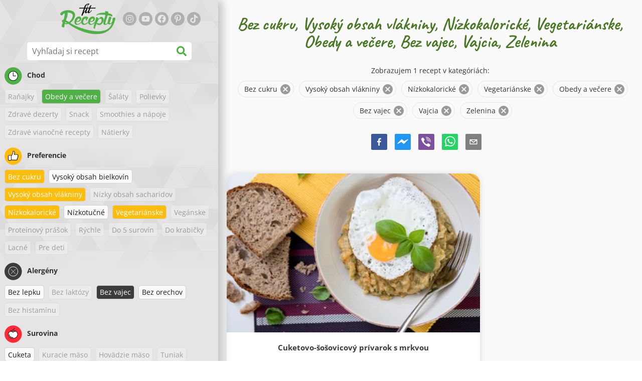

--- FILE ---
content_type: text/html; charset=utf-8
request_url: https://www.fitrecepty.sk/recepty/bez-cukru:vysoky-obsah-vlakniny:nizkokaloricke:vegetarianske:obedy-a-vecere:bez-vajec:vajcia:zelenina
body_size: 79692
content:
<!doctype html><html lang="sk"><head><link href="/style.572735ed7f478a9ef161.css" rel="stylesheet" /><script defer="defer" src="/main.489f6c0ed7322fb8e033.js"></script><title data-rh>Bez cukru, Vysoký obsah vlákniny, Nízkokalorické, Vegetariánske, Obedy a večere, Bez vajec, Vajcia, Zelenina | fitrecepty.sk</title><meta data-rh name="viewport" content="width=device-width, initial-scale=1, shrink-to-fit=no" /><meta data-rh name="theme-color" content="#50af47" /><meta data-rh name="mobile-web-app-capable" content="yes" /><meta data-rh name="apple-mobile-web-app-capable" content="yes" /><meta data-rh name="msapplication-starturl" content="/" /><meta data-rh name="msapplication-TileColor" content="#ffc40d" /><meta data-rh name="description" content="Vyskúšaj tie najchutnejšie jednoduché, rýchle a zdravé fit recepty. Nájdeš tu aj diétne recepty na chudnutie. Fit recepty zvládne naozaj každý." /><meta data-rh property="og:image" content="https://www.fitrecepty.sk/static/logo/sk.png" /><meta data-rh property="og:title" content="Bez cukru, Vysoký obsah vlákniny, Nízkokalorické, Vegetariánske, Obedy a večere, Bez vajec, Vajcia, Zelenina" /><link data-rh rel="manifest" href="/manifest.json" /><link data-rh rel="apple-touch-icon" sizes="180x180" href="/apple-touch-icon.png" /><link data-rh rel="icon" type="image/png" sizes="32x32" href="/favicon-32x32.png" /><link data-rh rel="mask-icon" href="/safari-pinned-tab.svg" color="#50af47" /><link data-rh rel="alternate" type="application/rss+xml" title="fitrecepty.sk RSS" href="https://www.fitrecepty.sk/static/rss/sk.xml" /><link data-rh rel="canonical" href="https://www.fitrecepty.sk/recepty/bez-cukru:vysoky-obsah-vlakniny:nizkokaloricke:vegetarianske:obedy-a-vecere:bez-vajec:vajcia:zelenina" /><script data-rh async src="https://pagead2.googlesyndication.com/pagead/js/adsbygoogle.js?client=ca-pub-2267866433528318" crossOrigin="anonymous"></script><script data-rh type="application/ld+json">{"@context":"http://schema.org/","@type":"ItemList","name":"Bez cukru, Vysoký obsah vlákniny, Nízkokalorické, Vegetariánske, Obedy a večere, Bez vajec, Vajcia, Zelenina","itemListElement":[{"@type":"ListItem","position":1,"url":"https://www.fitrecepty.sk/recept/cuketovo-sosovicovy-privarok-s-mrkvou"}]}</script></head><body><div id="root"><noscript>Pre používanie tejto stránky potrebujete mať zapnutý JavaScript vo svojom prehliadači.</noscript><div class="mainContainer"><div class="mainLeft"><div data-test="swipeable" class="mainLeftGradient"><div class="phoneFilterTopFlex hideOnBigScreen"><svg stroke="currentColor" fill="currentColor" stroke-width="0" viewBox="0 0 512 512" alt="close" data-test="acceptFilter__goBack" height="1em" width="1em" xmlns="http://www.w3.org/2000/svg" class="backIcon"><path d="M256 504C119 504 8 393 8 256S119 8 256 8s248 111 248 248-111 248-248 248zm28.9-143.6L209.4 288H392c13.3 0 24-10.7 24-24v-16c0-13.3-10.7-24-24-24H209.4l75.5-72.4c9.7-9.3 9.9-24.8.4-34.3l-11-10.9c-9.4-9.4-24.6-9.4-33.9 0L107.7 239c-9.4 9.4-9.4 24.6 0 33.9l132.7 132.7c9.4 9.4 24.6 9.4 33.9 0l11-10.9c9.5-9.5 9.3-25-.4-34.3z"></path></svg><div class="acceptFilter">Nájdených receptov: <span data-test="numRecipesFound">1</span> <svg stroke="currentColor" fill="currentColor" stroke-width="0" viewBox="0 0 512 512" alt="OK" data-test="acceptFilter__accept" height="1em" width="1em" xmlns="http://www.w3.org/2000/svg"><path d="M504 256c0 136.967-111.033 248-248 248S8 392.967 8 256 119.033 8 256 8s248 111.033 248 248zM227.314 387.314l184-184c6.248-6.248 6.248-16.379 0-22.627l-22.627-22.627c-6.248-6.249-16.379-6.249-22.628 0L216 308.118l-70.059-70.059c-6.248-6.248-16.379-6.248-22.628 0l-22.627 22.627c-6.248 6.248-6.248 16.379 0 22.627l104 104c6.249 6.249 16.379 6.249 22.628.001z"></path></svg></div></div><header class="hideOnSmallScreen"><div class="headerFlexContainer"><div class="headerIcons"><svg stroke="currentColor" fill="currentColor" stroke-width="0" viewBox="0 0 24 24" aria-label="Filter" data-test="TopHeader__menuIcon" height="1em" width="1em" xmlns="http://www.w3.org/2000/svg" class="menuIcon hideOnBigScreen"><path fill="none" d="M0 0h24v24H0z"></path><path d="M10 18h4v-2h-4v2zM3 6v2h18V6H3zm3 7h12v-2H6v2z"></path></svg></div><div class="logoContainer"><a data-test="topLogoAnchor" href="/"><img src="https://www.fitrecepty.sk/static/logo/sk.png" alt="Fit Recepty" /></a></div><div class="headerRight"><div class="hideOnSmallScreen"><div class="followUs"><div class="followUsText">Sleduj ma</div><a href="https://instagram.com/fitrecepty" target="_blank" rel="noopener noreferrer" title="instagram"><svg stroke="currentColor" fill="currentColor" stroke-width="0" viewBox="0 0 448 512" alt="instagram" height="1em" width="1em" xmlns="http://www.w3.org/2000/svg"><path d="M224.1 141c-63.6 0-114.9 51.3-114.9 114.9s51.3 114.9 114.9 114.9S339 319.5 339 255.9 287.7 141 224.1 141zm0 189.6c-41.1 0-74.7-33.5-74.7-74.7s33.5-74.7 74.7-74.7 74.7 33.5 74.7 74.7-33.6 74.7-74.7 74.7zm146.4-194.3c0 14.9-12 26.8-26.8 26.8-14.9 0-26.8-12-26.8-26.8s12-26.8 26.8-26.8 26.8 12 26.8 26.8zm76.1 27.2c-1.7-35.9-9.9-67.7-36.2-93.9-26.2-26.2-58-34.4-93.9-36.2-37-2.1-147.9-2.1-184.9 0-35.8 1.7-67.6 9.9-93.9 36.1s-34.4 58-36.2 93.9c-2.1 37-2.1 147.9 0 184.9 1.7 35.9 9.9 67.7 36.2 93.9s58 34.4 93.9 36.2c37 2.1 147.9 2.1 184.9 0 35.9-1.7 67.7-9.9 93.9-36.2 26.2-26.2 34.4-58 36.2-93.9 2.1-37 2.1-147.8 0-184.8zM398.8 388c-7.8 19.6-22.9 34.7-42.6 42.6-29.5 11.7-99.5 9-132.1 9s-102.7 2.6-132.1-9c-19.6-7.8-34.7-22.9-42.6-42.6-11.7-29.5-9-99.5-9-132.1s-2.6-102.7 9-132.1c7.8-19.6 22.9-34.7 42.6-42.6 29.5-11.7 99.5-9 132.1-9s102.7-2.6 132.1 9c19.6 7.8 34.7 22.9 42.6 42.6 11.7 29.5 9 99.5 9 132.1s2.7 102.7-9 132.1z"></path></svg></a><a href="https://www.youtube.com/channel/UCM41u8V7IUIrPV4M9oUvnhg" target="_blank" rel="noopener noreferrer" title="youtube"><svg stroke="currentColor" fill="currentColor" stroke-width="0" viewBox="0 0 576 512" alt="youtube" height="1em" width="1em" xmlns="http://www.w3.org/2000/svg"><path d="M549.655 124.083c-6.281-23.65-24.787-42.276-48.284-48.597C458.781 64 288 64 288 64S117.22 64 74.629 75.486c-23.497 6.322-42.003 24.947-48.284 48.597-11.412 42.867-11.412 132.305-11.412 132.305s0 89.438 11.412 132.305c6.281 23.65 24.787 41.5 48.284 47.821C117.22 448 288 448 288 448s170.78 0 213.371-11.486c23.497-6.321 42.003-24.171 48.284-47.821 11.412-42.867 11.412-132.305 11.412-132.305s0-89.438-11.412-132.305zm-317.51 213.508V175.185l142.739 81.205-142.739 81.201z"></path></svg></a><a href="https://www.facebook.com/pages/Fit-Recepty/1384960315108037" target="_blank" rel="noopener noreferrer" title="facebook"><svg stroke="currentColor" fill="currentColor" stroke-width="0" viewBox="0 0 512 512" alt="facebook" height="1em" width="1em" xmlns="http://www.w3.org/2000/svg"><path d="M504 256C504 119 393 8 256 8S8 119 8 256c0 123.78 90.69 226.38 209.25 245V327.69h-63V256h63v-54.64c0-62.15 37-96.48 93.67-96.48 27.14 0 55.52 4.84 55.52 4.84v61h-31.28c-30.8 0-40.41 19.12-40.41 38.73V256h68.78l-11 71.69h-57.78V501C413.31 482.38 504 379.78 504 256z"></path></svg></a><a href="https://www.pinterest.com/fitrecepty" target="_blank" rel="noopener noreferrer" title="pinterest"><svg stroke="currentColor" fill="currentColor" stroke-width="0" viewBox="0 0 384 512" alt="pinterest" height="1em" width="1em" xmlns="http://www.w3.org/2000/svg"><path d="M204 6.5C101.4 6.5 0 74.9 0 185.6 0 256 39.6 296 63.6 296c9.9 0 15.6-27.6 15.6-35.4 0-9.3-23.7-29.1-23.7-67.8 0-80.4 61.2-137.4 140.4-137.4 68.1 0 118.5 38.7 118.5 109.8 0 53.1-21.3 152.7-90.3 152.7-24.9 0-46.2-18-46.2-43.8 0-37.8 26.4-74.4 26.4-113.4 0-66.2-93.9-54.2-93.9 25.8 0 16.8 2.1 35.4 9.6 50.7-13.8 59.4-42 147.9-42 209.1 0 18.9 2.7 37.5 4.5 56.4 3.4 3.8 1.7 3.4 6.9 1.5 50.4-69 48.6-82.5 71.4-172.8 12.3 23.4 44.1 36 69.3 36 106.2 0 153.9-103.5 153.9-196.8C384 71.3 298.2 6.5 204 6.5z"></path></svg></a><a href="https://www.tiktok.com/@fitrecepty.sk" target="_blank" rel="noopener noreferrer" title="tiktok"><svg stroke="currentColor" fill="currentColor" stroke-width="0" viewBox="0 0 448 512" alt="tiktok" height="1em" width="1em" xmlns="http://www.w3.org/2000/svg"><path d="M448,209.91a210.06,210.06,0,0,1-122.77-39.25V349.38A162.55,162.55,0,1,1,185,188.31V278.2a74.62,74.62,0,1,0,52.23,71.18V0l88,0a121.18,121.18,0,0,0,1.86,22.17h0A122.18,122.18,0,0,0,381,102.39a121.43,121.43,0,0,0,67,20.14Z"></path></svg></a></div></div><div class="hideOnBigScreen"><a href="https://go.fitcipes.com/vsetky_knihy_sk?utm_source=web_SK&amp;utm_medium=mainpagebutton" target="_blank" rel="noopener" class="buyBookButton">DO ESHOPU <svg stroke="currentColor" fill="currentColor" stroke-width="0" viewBox="0 0 24 24" style="font-size: 1.2em; margin-left: 0.2em;" height="1em" width="1em" xmlns="http://www.w3.org/2000/svg"><path fill="none" d="M0 0h24v24H0V0z"></path><path d="M15.55 13c.75 0 1.41-.41 1.75-1.03l3.58-6.49A.996.996 0 0020.01 4H5.21l-.94-2H1v2h2l3.6 7.59-1.35 2.44C4.52 15.37 5.48 17 7 17h12v-2H7l1.1-2h7.45zM6.16 6h12.15l-2.76 5H8.53L6.16 6zM7 18c-1.1 0-1.99.9-1.99 2S5.9 22 7 22s2-.9 2-2-.9-2-2-2zm10 0c-1.1 0-1.99.9-1.99 2s.89 2 1.99 2 2-.9 2-2-.9-2-2-2z"></path></svg></a></div></div></div></header><div class="SearchBar"><div class="SearchBar__inputWithIcon"><input type="text" value placeholder="Vyhľadaj si recept" aria-label="Vyhľadaj si recept" data-test="SearchBar__input" /><svg stroke="currentColor" fill="currentColor" stroke-width="0" viewBox="0 0 512 512" height="1em" width="1em" xmlns="http://www.w3.org/2000/svg"><path d="M505 442.7L405.3 343c-4.5-4.5-10.6-7-17-7H372c27.6-35.3 44-79.7 44-128C416 93.1 322.9 0 208 0S0 93.1 0 208s93.1 208 208 208c48.3 0 92.7-16.4 128-44v16.3c0 6.4 2.5 12.5 7 17l99.7 99.7c9.4 9.4 24.6 9.4 33.9 0l28.3-28.3c9.4-9.4 9.4-24.6.1-34zM208 336c-70.7 0-128-57.2-128-128 0-70.7 57.2-128 128-128 70.7 0 128 57.2 128 128 0 70.7-57.2 128-128 128z"></path></svg></div></div><div data-test="tagFilter" class="tagFilter"><div data-test="tagFilterGroup__0" class="tagFilterGroup parentTagColor14"><div class="parentTag"><svg viewBox="0 0 41.3 40.9"><circle cx="20.4" cy="20.4" r="20.4" fill="#50af47"></circle><circle cx="20.4" cy="20.4" r="10.6" fill="#fff"></circle><path d="M20.4 31.9c-6.3 0-11.5-5.2-11.5-11.5S14.1 8.9 20.4 8.9s11.5 5.2 11.5 11.5-5.1 11.5-11.5 11.5zm0-22c-5.8 0-10.5 4.7-10.5 10.5s4.7 10.5 10.5 10.5 10.5-4.7 10.5-10.5S26.2 9.9 20.4 9.9z"></path><path d="M26.4 20.9h-6c-.3 0-.5-.2-.5-.5v-8c0-.3.2-.5.5-.5s.5.2.5.5v7.5h5.5c.3 0 .5.2.5.5s-.2.5-.5.5z"></path></svg>Chod</div><span class="tag tag--disabled">Raňajky</span><a rel="nofollow" href="/recepty/bez-cukru:vysoky-obsah-vlakniny:nizkokaloricke:vegetarianske:bez-vajec:vajcia:zelenina" class="tag tag--checked">Obedy a večere</a><span class="tag tag--disabled">Šaláty</span><span class="tag tag--disabled">Polievky</span><span class="tag tag--disabled">Zdravé dezerty</span><span class="tag tag--disabled">Snack</span><span class="tag tag--disabled">Smoothies a nápoje</span><span class="tag tag--disabled">Zdravé vianočné recepty</span><span class="tag tag--disabled">Nátierky</span></div><div data-test="tagFilterGroup__1" class="tagFilterGroup parentTagColor1"><div class="parentTag"><svg version="1.1" x="0" y="0" viewBox="0 0 41.3 40.9" xmlSpace="preserve"><style>.st1{fill:#fff}</style><circle cx="20.4" cy="20.4" r="20.4" fill="#fdbd10"></circle><path d="M30.8 20.6c-.2-.1-.3-.2-.3-.4s.1-.4.2-.4c.5-.3.8-.8.7-1.4-.1-.8-.8-1.4-1.6-1.4h-6.9c-.2 0-.3-.1-.4-.2-.1-.1-.1-.3-.1-.5 0 0 1-2.6 1-4.3 0-1.6-1.5-3-2-3-.4 0-.8.2-1 .3V12.7l-3 6.5c0 .1-.1.2-.2.2l-.7.4v8.5c.6.4 1.8.7 2.5.7h9.2c.6 0 1.2-.4 1.3-1 .1-.5 0-.9-.4-1.2-.1-.1-.2-.3-.1-.5s.2-.3.4-.3c.6-.1 1.1-.6 1.1-1.2 0-.3-.1-.7-.4-.9-.1-.1-.2-.3-.1-.5s.2-.3.4-.3c.6-.1 1.1-.6 1.1-1.2s-.3-1.1-.7-1.3zM15.4 19h-4.5c-.8 0-1.5.7-1.5 1.5v8c0 .8.7 1.5 1.5 1.5h3c.8 0 1.5-.7 1.5-1.5V19z" class="st1"></path><path d="M32.4 18.2c-.1-1.2-1.2-2.2-2.6-2.2h-6.2c.3-.9.8-2.6.8-4 0-2.2-1.9-4-3-4-1 0-1.8.6-1.8.6-.1.1-.2.2-.2.4v3.4l-2.9 6.3-.1.1v-.2c0-.3-.2-.5-.5-.5h-5c-1.4 0-2.5 1.1-2.5 2.5v8c0 1.4 1.1 2.5 2.5 2.5h3c1.1 0 2-.7 2.4-1.7.8.4 2 .7 2.7.7h9.2c1.1 0 2.1-.7 2.3-1.8.1-.5 0-1.1-.2-1.5.7-.4 1.2-1.1 1.2-2 0-.4-.1-.7-.2-1 .7-.4 1.2-1.1 1.2-2 0-.6-.2-1.2-.7-1.6.5-.6.7-1.2.6-2zM30.3 23c-.2 0-.4.2-.4.3-.1.2 0 .4.1.5.3.2.4.6.4.9 0 .6-.5 1.2-1.1 1.2-.2 0-.4.2-.4.3-.1.2 0 .4.1.5.3.3.5.7.4 1.2-.1.6-.7 1-1.3 1h-9.2c-.7 0-1.9-.3-2.5-.7v.2c0 .3-.2.5-.5.5s-.5-.2-.5-.5c0 .8-.7 1.5-1.5 1.5h-3c-.8 0-1.5-.7-1.5-1.5v-8c0-.8.7-1.5 1.5-1.5h4.5v.5c0-.3.2-.5.5-.5s.5.2.5.5v.3l.7-.4c.1-.1.2-.1.2-.2l3-6.5V9.2c.2-.1.6-.3 1-.3.6 0 2 1.4 2 3 0 1.8-1 4.3-1 4.3-.1.2 0 .3.1.5.1.1.2.2.4.2h6.9c.8 0 1.5.6 1.6 1.4.1.6-.2 1.1-.7 1.4-.2.1-.2.3-.2.4 0 .2.1.3.3.4.4.2.7.6.7 1.1.1.8-.4 1.3-1.1 1.4z"></path><path d="M16.1 19.9c-.2.1-.3.1-.5 0-.1-.1-.2-.3-.2-.4v9c0-.2.1-.4.3-.5.2-.1.4 0 .5.1l.1.1v-8.5l-.2.2z"></path><path d="M15.7 28.1c-.2.1-.3.3-.3.5 0 .3.2.5.5.5s.5-.2.5-.5v-.2c-.1 0-.1-.1-.1-.1-.2-.3-.4-.3-.6-.2zM16.1 19.9l.3-.1v-.3c0-.3-.2-.5-.5-.5s-.5.2-.5.5c0 .2.1.3.2.4.2.1.3.1.5 0z"></path></svg>Preferencie</div><a rel="nofollow" href="/recepty/vysoky-obsah-vlakniny:nizkokaloricke:vegetarianske:obedy-a-vecere:bez-vajec:vajcia:zelenina" class="tag tag--checked">Bez cukru</a><a href="/recepty/bez-cukru:vysoky-obsah-bielkovin:vysoky-obsah-vlakniny:nizkokaloricke:vegetarianske:obedy-a-vecere:bez-vajec:vajcia:zelenina" class="tag">Vysoký obsah bielkovín</a><a rel="nofollow" href="/recepty/bez-cukru:nizkokaloricke:vegetarianske:obedy-a-vecere:bez-vajec:vajcia:zelenina" class="tag tag--checked">Vysoký obsah vlákniny</a><span class="tag tag--disabled">Nízky obsah sacharidov</span><a rel="nofollow" href="/recepty/bez-cukru:vysoky-obsah-vlakniny:vegetarianske:obedy-a-vecere:bez-vajec:vajcia:zelenina" class="tag tag--checked">Nízkokalorické</a><a href="/recepty/bez-cukru:vysoky-obsah-vlakniny:nizkokaloricke:nizkotucne:vegetarianske:obedy-a-vecere:bez-vajec:vajcia:zelenina" class="tag">Nízkotučné</a><a rel="nofollow" href="/recepty/bez-cukru:vysoky-obsah-vlakniny:nizkokaloricke:obedy-a-vecere:bez-vajec:vajcia:zelenina" class="tag tag--checked">Vegetariánske</a><span class="tag tag--disabled">Vegánske</span><span class="tag tag--disabled">Proteínový prášok</span><span class="tag tag--disabled">Rýchle</span><span class="tag tag--disabled">Do 5 surovín</span><span class="tag tag--disabled">Do krabičky</span><span class="tag tag--disabled">Lacné</span><span class="tag tag--disabled">Pre deti</span></div><div data-test="tagFilterGroup__2" class="tagFilterGroup parentTagColor29"><div class="parentTag"><svg version="1.1" x="0" y="0" viewBox="0 0 41.3 40.9" xmlSpace="preserve"><style>.st1{fill:#fff}</style><circle cx="20.4" cy="20.4" r="20.4" fill="#3c3c3c"></circle><path d="M20.4 31.9c-6.3 0-11.5-5.2-11.5-11.5S14.1 8.9 20.4 8.9s11.5 5.2 11.5 11.5-5.1 11.5-11.5 11.5zm0-22c-5.8 0-10.5 4.7-10.5 10.5s4.7 10.5 10.5 10.5 10.5-4.7 10.5-10.5S26.2 9.9 20.4 9.9z" class="st1"></path><g><path d="M25.7 26c-.1 0-.2 0-.2-.1L15.1 15.5c-.1-.1-.1-.3 0-.4.1-.1.3-.1.4 0l10.4 10.4c.1.1.1.3 0 .4 0 .1-.1.1-.2.1z" class="st1"></path><path d="M15.3 26c-.1 0-.2 0-.2-.1-.1-.1-.1-.3 0-.4l10.4-10.4c.1-.1.3-.1.4 0s.1.3 0 .4L15.5 25.9c-.1.1-.1.1-.2.1z" class="st1"></path></g></svg>Alergény</div><a href="/recepty/bez-cukru:vysoky-obsah-vlakniny:nizkokaloricke:vegetarianske:obedy-a-vecere:bez-lepku:bez-vajec:vajcia:zelenina" class="tag">Bez lepku</a><span class="tag tag--disabled">Bez laktózy</span><a rel="nofollow" href="/recepty/bez-cukru:vysoky-obsah-vlakniny:nizkokaloricke:vegetarianske:obedy-a-vecere:vajcia:zelenina" class="tag tag--checked">Bez vajec</a><a href="/recepty/bez-cukru:vysoky-obsah-vlakniny:nizkokaloricke:vegetarianske:obedy-a-vecere:bez-vajec:bez-orechov:vajcia:zelenina" class="tag">Bez orechov</a><span class="tag tag--disabled">Bez histamínu</span></div><div data-test="tagFilterGroup__3" class="tagFilterGroup parentTagColor8"><div class="parentTag"><svg version="1.1" x="0" y="0" viewBox="0 0 41.3 40.9" xmlSpace="preserve"><style>.st1{fill:#fff}</style><circle cx="20.4" cy="20.4" r="20.4" fill="#ff2a38"></circle><path d="M25.3 14.9c-.4.4-1 .2-2.1-.2-.6-.2-1.2-.5-1.8-.6-.1 1-.3 2.9-1.5 2.9-1.1 0-1.4-1.9-1.5-2.9-.6.1-1.2.4-1.8.6-1 .4-1.7.6-2.1.2-.1-.1-.3-.4-.1-.9.1-.2.2-.4.4-.6-2.3 1-5.4 3.8-5.4 7.6 0 4.8 4.9 9 10.5 9s10.5-4.2 10.5-9c0-3.8-2.8-6.7-5.4-7.7.1.2.2.4.3.5.3.6.1 1 0 1.1zM19.9 29c-5.1 0-9.5-3.7-9.5-8 0-.3.2-.5.5-.5s.5.2.5.5c0 3.7 4 7 8.5 7 .3 0 .5.2.5.5s-.2.5-.5.5z" class="st1"></path><path d="M23.1 12.9c-.7-.5-1.8-.8-3.1-.8-2.1 0-3.6 1.2-4.2 1.9.2-.1.4-.1.6-.2.9-.3 1.8-.7 2.6-.7.3 0 .5.2.5.5 0 1.2.3 2.4.5 2.5.2-.1.5-1.3.5-2.5 0-.3.2-.5.5-.5.8 0 1.8.4 2.6.7.2.1.5.2.7.3-.2-.3-.5-.6-1-1l-.2-.2z" class="st1"></path><path d="M23.7 12.1c.6.4 1.1.9 1.4 1.3 2.6.9 5.4 3.9 5.4 7.7 0 4.8-4.9 9-10.5 9S9.4 25.8 9.4 21c0-3.8 3.1-6.6 5.4-7.6.3-.5.9-1 1.6-1.4-2.7 0-8 3.8-8 9 0 5.4 5.3 10 11.5 10s11.5-4.6 11.5-10c0-5.1-4.5-8.8-7.7-8.9z"></path><path d="M23.3 13c-.1 0-.1-.1-.2-.1 0 0 .1.1.2.1zM19.9 28c-4.5 0-8.5-3.3-8.5-7 0-.3-.2-.5-.5-.5s-.5.2-.5.5c0 4.3 4.4 8 9.5 8 .3 0 .5-.2.5-.5s-.2-.5-.5-.5z"></path><path d="M16.9 12.5c0 .3-.2.5-.5.5-.4 0-1 .1-1.6.4-.2.2-.3.4-.4.6-.2.5 0 .7.1.9.4.4 1 .2 2.1-.2.6-.2 1.2-.5 1.8-.6.1 1 .3 2.9 1.5 2.9 1.1 0 1.4-1.9 1.5-2.9.6.1 1.2.4 1.8.6 1 .4 1.7.6 2.1.2.1-.1.3-.4.1-1-.1-.2-.2-.3-.3-.5-.6-.2-1.1-.3-1.6-.3h-.2c.5.3.8.7 1 1-.2-.1-.5-.2-.7-.3-.9-.3-1.8-.7-2.6-.7-.3 0-.5.2-.5.5 0 1.2-.3 2.4-.5 2.5-.2-.1-.5-1.3-.5-2.5 0-.3-.2-.5-.5-.5-.8 0-1.8.4-2.6.7-.2.1-.4.1-.6.2.6-.7 2.2-1.9 4.2-1.9-.3 0-.5-.2-.5-.5v-.5c-1.2.1-2.2.5-3 1 .2-.1.4.2.4.4z"></path><path d="M19.9 12c1.4 0 2.4.4 3.1.8-.1-.1-.1-.2-.1-.3 0-.3.2-.5.5-.5h.2c-.8-.5-1.9-.9-3.2-1v.5c0 .3-.2.5-.5.5z"></path><path d="M22.9 12.5c0 .1.1.2.1.3.1 0 .1.1.2.1h.2c.5 0 1.1.1 1.6.3-.3-.4-.8-.9-1.4-1.3h-.2c-.2.1-.5.4-.5.6zM14.8 13.4c.6-.3 1.2-.4 1.6-.4.3 0 .5-.2.5-.5s-.2-.5-.5-.5c-.7.5-1.2 1-1.6 1.4zM20.5 11.1c.2-1.8 1.9-3 3.5-3 .3 0 .5-.2.5-.5s-.3-.6-.6-.6c-2 0-4.2 1.6-4.5 4h.5c.2 0 .4.1.6.1z"></path><path d="M19.9 12c.3 0 .5-.2.5-.5V11h-1v.5c0 .3.3.5.5.5z"></path></svg>Surovina</div><a href="/recepty/bez-cukru:vysoky-obsah-vlakniny:nizkokaloricke:vegetarianske:obedy-a-vecere:bez-vajec:cuketa:vajcia:zelenina" class="tag">Cuketa</a><span class="tag tag--disabled">Kuracie mäso</span><span class="tag tag--disabled">Hovädzie mäso</span><span class="tag tag--disabled">Tuniak</span><span class="tag tag--disabled">Arašidové maslo</span><span class="tag tag--disabled">Avokádo</span><span class="tag tag--disabled">Chia semienka</span><span class="tag tag--disabled">Kokos</span><span class="tag tag--disabled">Ovsené vločky</span><span class="tag tag--disabled">Sladké zemiaky</span><span class="tag tag--disabled">Tekvica</span><span class="tag tag--disabled">Ryža</span><span class="tag tag--disabled">Quinoa</span><span class="tag tag--disabled">Losos</span><span class="tag tag--disabled">Tofu</span><span class="tag tag--disabled">Kuskus</span><a rel="nofollow" href="/recepty/bez-cukru:vysoky-obsah-vlakniny:nizkokaloricke:vegetarianske:obedy-a-vecere:bez-vajec:zelenina" class="tag tag--checked">Vajcia</a><a rel="nofollow" href="/recepty/bez-cukru:vysoky-obsah-vlakniny:nizkokaloricke:vegetarianske:obedy-a-vecere:bez-vajec:vajcia" class="tag tag--checked">Zelenina</a><span class="tag tag--disabled">Cestoviny</span><a href="/recepty/bez-cukru:vysoky-obsah-vlakniny:nizkokaloricke:vegetarianske:obedy-a-vecere:bez-vajec:vajcia:zelenina:strukoviny" class="tag">Strukoviny</a><span class="tag tag--disabled">Tvaroh</span><span class="tag tag--disabled">Brokolica</span><span class="tag tag--disabled">Banán</span><span class="tag tag--disabled">Špenát</span></div></div></div></div><div class="mainRight"><header class="hideOnBigScreen"><div class="headerFlexContainer"><div class="headerIcons"><svg stroke="currentColor" fill="currentColor" stroke-width="0" viewBox="0 0 24 24" aria-label="Filter" data-test="TopHeader__menuIcon" height="1em" width="1em" xmlns="http://www.w3.org/2000/svg" class="menuIcon hideOnBigScreen"><path fill="none" d="M0 0h24v24H0z"></path><path d="M10 18h4v-2h-4v2zM3 6v2h18V6H3zm3 7h12v-2H6v2z"></path></svg></div><div class="logoContainer"><a data-test="topLogoAnchor" href="/"><img src="https://www.fitrecepty.sk/static/logo/sk.png" alt="Fit Recepty" /></a></div><div class="headerRight"><div class="hideOnSmallScreen"><div class="followUs"><div class="followUsText">Sleduj ma</div><a href="https://instagram.com/fitrecepty" target="_blank" rel="noopener noreferrer" title="instagram"><svg stroke="currentColor" fill="currentColor" stroke-width="0" viewBox="0 0 448 512" alt="instagram" height="1em" width="1em" xmlns="http://www.w3.org/2000/svg"><path d="M224.1 141c-63.6 0-114.9 51.3-114.9 114.9s51.3 114.9 114.9 114.9S339 319.5 339 255.9 287.7 141 224.1 141zm0 189.6c-41.1 0-74.7-33.5-74.7-74.7s33.5-74.7 74.7-74.7 74.7 33.5 74.7 74.7-33.6 74.7-74.7 74.7zm146.4-194.3c0 14.9-12 26.8-26.8 26.8-14.9 0-26.8-12-26.8-26.8s12-26.8 26.8-26.8 26.8 12 26.8 26.8zm76.1 27.2c-1.7-35.9-9.9-67.7-36.2-93.9-26.2-26.2-58-34.4-93.9-36.2-37-2.1-147.9-2.1-184.9 0-35.8 1.7-67.6 9.9-93.9 36.1s-34.4 58-36.2 93.9c-2.1 37-2.1 147.9 0 184.9 1.7 35.9 9.9 67.7 36.2 93.9s58 34.4 93.9 36.2c37 2.1 147.9 2.1 184.9 0 35.9-1.7 67.7-9.9 93.9-36.2 26.2-26.2 34.4-58 36.2-93.9 2.1-37 2.1-147.8 0-184.8zM398.8 388c-7.8 19.6-22.9 34.7-42.6 42.6-29.5 11.7-99.5 9-132.1 9s-102.7 2.6-132.1-9c-19.6-7.8-34.7-22.9-42.6-42.6-11.7-29.5-9-99.5-9-132.1s-2.6-102.7 9-132.1c7.8-19.6 22.9-34.7 42.6-42.6 29.5-11.7 99.5-9 132.1-9s102.7-2.6 132.1 9c19.6 7.8 34.7 22.9 42.6 42.6 11.7 29.5 9 99.5 9 132.1s2.7 102.7-9 132.1z"></path></svg></a><a href="https://www.youtube.com/channel/UCM41u8V7IUIrPV4M9oUvnhg" target="_blank" rel="noopener noreferrer" title="youtube"><svg stroke="currentColor" fill="currentColor" stroke-width="0" viewBox="0 0 576 512" alt="youtube" height="1em" width="1em" xmlns="http://www.w3.org/2000/svg"><path d="M549.655 124.083c-6.281-23.65-24.787-42.276-48.284-48.597C458.781 64 288 64 288 64S117.22 64 74.629 75.486c-23.497 6.322-42.003 24.947-48.284 48.597-11.412 42.867-11.412 132.305-11.412 132.305s0 89.438 11.412 132.305c6.281 23.65 24.787 41.5 48.284 47.821C117.22 448 288 448 288 448s170.78 0 213.371-11.486c23.497-6.321 42.003-24.171 48.284-47.821 11.412-42.867 11.412-132.305 11.412-132.305s0-89.438-11.412-132.305zm-317.51 213.508V175.185l142.739 81.205-142.739 81.201z"></path></svg></a><a href="https://www.facebook.com/pages/Fit-Recepty/1384960315108037" target="_blank" rel="noopener noreferrer" title="facebook"><svg stroke="currentColor" fill="currentColor" stroke-width="0" viewBox="0 0 512 512" alt="facebook" height="1em" width="1em" xmlns="http://www.w3.org/2000/svg"><path d="M504 256C504 119 393 8 256 8S8 119 8 256c0 123.78 90.69 226.38 209.25 245V327.69h-63V256h63v-54.64c0-62.15 37-96.48 93.67-96.48 27.14 0 55.52 4.84 55.52 4.84v61h-31.28c-30.8 0-40.41 19.12-40.41 38.73V256h68.78l-11 71.69h-57.78V501C413.31 482.38 504 379.78 504 256z"></path></svg></a><a href="https://www.pinterest.com/fitrecepty" target="_blank" rel="noopener noreferrer" title="pinterest"><svg stroke="currentColor" fill="currentColor" stroke-width="0" viewBox="0 0 384 512" alt="pinterest" height="1em" width="1em" xmlns="http://www.w3.org/2000/svg"><path d="M204 6.5C101.4 6.5 0 74.9 0 185.6 0 256 39.6 296 63.6 296c9.9 0 15.6-27.6 15.6-35.4 0-9.3-23.7-29.1-23.7-67.8 0-80.4 61.2-137.4 140.4-137.4 68.1 0 118.5 38.7 118.5 109.8 0 53.1-21.3 152.7-90.3 152.7-24.9 0-46.2-18-46.2-43.8 0-37.8 26.4-74.4 26.4-113.4 0-66.2-93.9-54.2-93.9 25.8 0 16.8 2.1 35.4 9.6 50.7-13.8 59.4-42 147.9-42 209.1 0 18.9 2.7 37.5 4.5 56.4 3.4 3.8 1.7 3.4 6.9 1.5 50.4-69 48.6-82.5 71.4-172.8 12.3 23.4 44.1 36 69.3 36 106.2 0 153.9-103.5 153.9-196.8C384 71.3 298.2 6.5 204 6.5z"></path></svg></a><a href="https://www.tiktok.com/@fitrecepty.sk" target="_blank" rel="noopener noreferrer" title="tiktok"><svg stroke="currentColor" fill="currentColor" stroke-width="0" viewBox="0 0 448 512" alt="tiktok" height="1em" width="1em" xmlns="http://www.w3.org/2000/svg"><path d="M448,209.91a210.06,210.06,0,0,1-122.77-39.25V349.38A162.55,162.55,0,1,1,185,188.31V278.2a74.62,74.62,0,1,0,52.23,71.18V0l88,0a121.18,121.18,0,0,0,1.86,22.17h0A122.18,122.18,0,0,0,381,102.39a121.43,121.43,0,0,0,67,20.14Z"></path></svg></a></div></div><div class="hideOnBigScreen"><a href="https://go.fitcipes.com/vsetky_knihy_sk?utm_source=web_SK&amp;utm_medium=mainpagebutton" target="_blank" rel="noopener" class="buyBookButton">DO ESHOPU <svg stroke="currentColor" fill="currentColor" stroke-width="0" viewBox="0 0 24 24" style="font-size: 1.2em; margin-left: 0.2em;" height="1em" width="1em" xmlns="http://www.w3.org/2000/svg"><path fill="none" d="M0 0h24v24H0V0z"></path><path d="M15.55 13c.75 0 1.41-.41 1.75-1.03l3.58-6.49A.996.996 0 0020.01 4H5.21l-.94-2H1v2h2l3.6 7.59-1.35 2.44C4.52 15.37 5.48 17 7 17h12v-2H7l1.1-2h7.45zM6.16 6h12.15l-2.76 5H8.53L6.16 6zM7 18c-1.1 0-1.99.9-1.99 2S5.9 22 7 22s2-.9 2-2-.9-2-2-2zm10 0c-1.1 0-1.99.9-1.99 2s.89 2 1.99 2 2-.9 2-2-.9-2-2-2z"></path></svg></a></div></div></div></header><div class="paddingForTheFooter"><h1 class="mainTitle">Bez cukru, Vysoký obsah vlákniny, Nízkokalorické, Vegetariánske, Obedy a večere, Bez vajec, Vajcia, Zelenina</h1><div class="ResetFilter "><div data-test="resetFilter__text" class="resetFilter__text">Zobrazujem 1 recept v kategóriách:<div><div data-test="chip" class="chip"><div class="chip__content">Bez cukru</div><button type="button" data-test="chip__close" class="chip__close"><svg focusable="false" viewBox="0 0 24 24" aria-hidden="true"><path d="M12 2C6.47 2 2 6.47 2 12s4.47 10 10 10 10-4.47 10-10S17.53 2 12 2zm5 13.59L15.59 17 12 13.41 8.41 17 7 15.59 10.59 12 7 8.41 8.41 7 12 10.59 15.59 7 17 8.41 13.41 12 17 15.59z"></path></svg></button></div><div data-test="chip" class="chip"><div class="chip__content">Vysoký obsah vlákniny</div><button type="button" data-test="chip__close" class="chip__close"><svg focusable="false" viewBox="0 0 24 24" aria-hidden="true"><path d="M12 2C6.47 2 2 6.47 2 12s4.47 10 10 10 10-4.47 10-10S17.53 2 12 2zm5 13.59L15.59 17 12 13.41 8.41 17 7 15.59 10.59 12 7 8.41 8.41 7 12 10.59 15.59 7 17 8.41 13.41 12 17 15.59z"></path></svg></button></div><div data-test="chip" class="chip"><div class="chip__content">Nízkokalorické</div><button type="button" data-test="chip__close" class="chip__close"><svg focusable="false" viewBox="0 0 24 24" aria-hidden="true"><path d="M12 2C6.47 2 2 6.47 2 12s4.47 10 10 10 10-4.47 10-10S17.53 2 12 2zm5 13.59L15.59 17 12 13.41 8.41 17 7 15.59 10.59 12 7 8.41 8.41 7 12 10.59 15.59 7 17 8.41 13.41 12 17 15.59z"></path></svg></button></div><div data-test="chip" class="chip"><div class="chip__content">Vegetariánske</div><button type="button" data-test="chip__close" class="chip__close"><svg focusable="false" viewBox="0 0 24 24" aria-hidden="true"><path d="M12 2C6.47 2 2 6.47 2 12s4.47 10 10 10 10-4.47 10-10S17.53 2 12 2zm5 13.59L15.59 17 12 13.41 8.41 17 7 15.59 10.59 12 7 8.41 8.41 7 12 10.59 15.59 7 17 8.41 13.41 12 17 15.59z"></path></svg></button></div><div data-test="chip" class="chip"><div class="chip__content">Obedy a večere</div><button type="button" data-test="chip__close" class="chip__close"><svg focusable="false" viewBox="0 0 24 24" aria-hidden="true"><path d="M12 2C6.47 2 2 6.47 2 12s4.47 10 10 10 10-4.47 10-10S17.53 2 12 2zm5 13.59L15.59 17 12 13.41 8.41 17 7 15.59 10.59 12 7 8.41 8.41 7 12 10.59 15.59 7 17 8.41 13.41 12 17 15.59z"></path></svg></button></div><div data-test="chip" class="chip"><div class="chip__content">Bez vajec</div><button type="button" data-test="chip__close" class="chip__close"><svg focusable="false" viewBox="0 0 24 24" aria-hidden="true"><path d="M12 2C6.47 2 2 6.47 2 12s4.47 10 10 10 10-4.47 10-10S17.53 2 12 2zm5 13.59L15.59 17 12 13.41 8.41 17 7 15.59 10.59 12 7 8.41 8.41 7 12 10.59 15.59 7 17 8.41 13.41 12 17 15.59z"></path></svg></button></div><div data-test="chip" class="chip"><div class="chip__content">Vajcia</div><button type="button" data-test="chip__close" class="chip__close"><svg focusable="false" viewBox="0 0 24 24" aria-hidden="true"><path d="M12 2C6.47 2 2 6.47 2 12s4.47 10 10 10 10-4.47 10-10S17.53 2 12 2zm5 13.59L15.59 17 12 13.41 8.41 17 7 15.59 10.59 12 7 8.41 8.41 7 12 10.59 15.59 7 17 8.41 13.41 12 17 15.59z"></path></svg></button></div><div data-test="chip" class="chip"><div class="chip__content">Zelenina</div><button type="button" data-test="chip__close" class="chip__close"><svg focusable="false" viewBox="0 0 24 24" aria-hidden="true"><path d="M12 2C6.47 2 2 6.47 2 12s4.47 10 10 10 10-4.47 10-10S17.53 2 12 2zm5 13.59L15.59 17 12 13.41 8.41 17 7 15.59 10.59 12 7 8.41 8.41 7 12 10.59 15.59 7 17 8.41 13.41 12 17 15.59z"></path></svg></button></div></div></div></div><div class="SocialShare SocialShare--noText socialshare socialShare social-share social-share-buttons"><div class="SocialShare__icons"><button title="Facebook" aria-label="facebook" style="background-color: transparent; border: none; padding: 0px; font: inherit; color: inherit; cursor: pointer;" class="react-share__ShareButton"><svg viewBox="0 0 64 64" width="32" height="32"><rect width="64" height="64" rx="5" ry="5" fill="#3b5998"></rect><path d="M34.1,47V33.3h4.6l0.7-5.3h-5.3v-3.4c0-1.5,0.4-2.6,2.6-2.6l2.8,0v-4.8c-0.5-0.1-2.2-0.2-4.1-0.2 c-4.1,0-6.9,2.5-6.9,7V28H24v5.3h4.6V47H34.1z" fill="white"></path></svg></button><button title="Messenger" aria-label="facebookmessenger" style="background-color: transparent; border: none; padding: 0px; font: inherit; color: inherit; cursor: pointer;" class="react-share__ShareButton"><svg viewBox="0 0 64 64" width="32" height="32"><rect width="64" height="64" rx="5" ry="5" fill="#2196F3"></rect><path d="M 53.066406 21.871094 C 52.667969 21.339844 51.941406 21.179688 51.359375 21.496094 L 37.492188 29.058594 L 28.867188 21.660156 C 28.339844 21.207031 27.550781 21.238281 27.054688 21.730469 L 11.058594 37.726562 C 10.539062 38.25 10.542969 39.09375 11.0625 39.613281 C 11.480469 40.027344 12.121094 40.121094 12.640625 39.839844 L 26.503906 32.28125 L 35.136719 39.679688 C 35.667969 40.132812 36.457031 40.101562 36.949219 39.609375 L 52.949219 23.613281 C 53.414062 23.140625 53.464844 22.398438 53.066406 21.871094 Z M 53.066406 21.871094" fill="white"></path></svg></button><button aria-label="viber" style="background-color: transparent; border: none; padding: 0px; font: inherit; color: inherit; cursor: pointer;" class="react-share__ShareButton"><svg viewBox="0 0 64 64" width="32" height="32"><rect width="64" height="64" rx="5" ry="5" fill="#7C529E"></rect><path d="m31.0,12.3c9.0,0.2 16.4,6.2 18.0,15.2c0.2,1.5 0.3,3.0 0.4,4.6a1.0,1.0 0 0 1 -0.8,1.2l-0.1,0a1.1,1.1 0 0 1 -1.0,-1.2l0,0c-0.0,-1.2 -0.1,-2.5 -0.3,-3.8a16.1,16.1 0 0 0 -13.0,-13.5c-1.0,-0.1 -2.0,-0.2 -3.0,-0.3c-0.6,-0.0 -1.4,-0.1 -1.6,-0.8a1.1,1.1 0 0 1 0.9,-1.2l0.6,0l0.0,-0.0zm10.6,39.2a19.9,19.9 0 0 1 -2.1,-0.6c-6.9,-2.9 -13.2,-6.6 -18.3,-12.2a47.5,47.5 0 0 1 -7.0,-10.7c-0.8,-1.8 -1.6,-3.7 -2.4,-5.6c-0.6,-1.7 0.3,-3.4 1.4,-4.7a11.3,11.3 0 0 1 3.7,-2.8a2.4,2.4 0 0 1 3.0,0.7a39.0,39.0 0 0 1 4.7,6.5a3.1,3.1 0 0 1 -0.8,4.2c-0.3,0.2 -0.6,0.5 -1.0,0.8a3.3,3.3 0 0 0 -0.7,0.7a2.1,2.1 0 0 0 -0.1,1.9c1.7,4.9 4.7,8.7 9.7,10.8a5.0,5.0 0 0 0 2.5,0.6c1.5,-0.1 2.0,-1.8 3.1,-2.7a2.9,2.9 0 0 1 3.5,-0.1c1.1,0.7 2.2,1.4 3.3,2.2a37.8,37.8 0 0 1 3.1,2.4a2.4,2.4 0 0 1 0.7,3.0a10.4,10.4 0 0 1 -4.4,4.8a10.8,10.8 0 0 1 -1.9,0.6c-0.7,-0.2 0.6,-0.2 0,0l0.0,0l0,-0.0zm3.1,-21.4a4.2,4.2 0 0 1 -0.0,0.6a1.0,1.0 0 0 1 -1.9,0.1a2.7,2.7 0 0 1 -0.1,-0.8a10.9,10.9 0 0 0 -1.4,-5.5a10.2,10.2 0 0 0 -4.2,-4.0a12.3,12.3 0 0 0 -3.4,-1.0c-0.5,-0.0 -1.0,-0.1 -1.5,-0.2a0.9,0.9 0 0 1 -0.9,-1.0l0,-0.1a0.9,0.9 0 0 1 0.9,-0.9l0.1,0a14.1,14.1 0 0 1 5.9,1.5a11.9,11.9 0 0 1 6.5,9.3c0,0.1 0.0,0.3 0.0,0.5c0,0.4 0.0,0.9 0.0,1.5l0,0l0.0,0.0zm-5.6,-0.2a1.1,1.1 0 0 1 -1.2,-0.9l0,-0.1a11.3,11.3 0 0 0 -0.2,-1.4a4.0,4.0 0 0 0 -1.5,-2.3a3.9,3.9 0 0 0 -1.2,-0.5c-0.5,-0.1 -1.1,-0.1 -1.6,-0.2a1.0,1.0 0 0 1 -0.8,-1.1l0,0l0,0a1.0,1.0 0 0 1 1.1,-0.8c3.4,0.2 6.0,2.0 6.3,6.2a2.8,2.8 0 0 1 0,0.8a0.8,0.8 0 0 1 -0.8,0.7l0,0l0.0,-0.0z" fill="white"></path></svg></button><button aria-label="whatsapp" style="background-color: transparent; border: none; padding: 0px; font: inherit; color: inherit; cursor: pointer;" class="react-share__ShareButton"><svg viewBox="0 0 64 64" width="32" height="32"><rect width="64" height="64" rx="5" ry="5" fill="#25D366"></rect><path d="m42.32286,33.93287c-0.5178,-0.2589 -3.04726,-1.49644 -3.52105,-1.66732c-0.4712,-0.17346 -0.81554,-0.2589 -1.15987,0.2589c-0.34175,0.51004 -1.33075,1.66474 -1.63108,2.00648c-0.30032,0.33658 -0.60064,0.36247 -1.11327,0.12945c-0.5178,-0.2589 -2.17994,-0.80259 -4.14759,-2.56312c-1.53269,-1.37217 -2.56312,-3.05503 -2.86603,-3.57283c-0.30033,-0.5178 -0.03366,-0.80259 0.22524,-1.06149c0.23301,-0.23301 0.5178,-0.59547 0.7767,-0.90616c0.25372,-0.31068 0.33657,-0.5178 0.51262,-0.85437c0.17088,-0.36246 0.08544,-0.64725 -0.04402,-0.90615c-0.12945,-0.2589 -1.15987,-2.79613 -1.58964,-3.80584c-0.41424,-1.00971 -0.84142,-0.88027 -1.15987,-0.88027c-0.29773,-0.02588 -0.64208,-0.02588 -0.98382,-0.02588c-0.34693,0 -0.90616,0.12945 -1.37736,0.62136c-0.4712,0.5178 -1.80194,1.76053 -1.80194,4.27186c0,2.51134 1.84596,4.945 2.10227,5.30747c0.2589,0.33657 3.63497,5.51458 8.80262,7.74113c1.23237,0.5178 2.1903,0.82848 2.94111,1.08738c1.23237,0.38836 2.35599,0.33657 3.24402,0.20712c0.99159,-0.15534 3.04985,-1.24272 3.47963,-2.45956c0.44013,-1.21683 0.44013,-2.22654 0.31068,-2.45955c-0.12945,-0.23301 -0.46601,-0.36247 -0.98382,-0.59548m-9.40068,12.84407l-0.02589,0c-3.05503,0 -6.08417,-0.82849 -8.72495,-2.38189l-0.62136,-0.37023l-6.47252,1.68286l1.73463,-6.29129l-0.41424,-0.64725c-1.70875,-2.71846 -2.6149,-5.85116 -2.6149,-9.07706c0,-9.39809 7.68934,-17.06155 17.15993,-17.06155c4.58253,0 8.88029,1.78642 12.11655,5.02268c3.23625,3.21036 5.02267,7.50812 5.02267,12.06476c-0.0078,9.3981 -7.69712,17.06155 -17.14699,17.06155m14.58906,-31.58846c-3.93529,-3.80584 -9.1133,-5.95471 -14.62789,-5.95471c-11.36055,0 -20.60848,9.2065 -20.61625,20.52564c0,3.61684 0.94757,7.14565 2.75211,10.26282l-2.92557,10.63564l10.93337,-2.85309c3.0136,1.63108 6.4052,2.4958 9.85634,2.49839l0.01037,0c11.36574,0 20.61884,-9.2091 20.62403,-20.53082c0,-5.48093 -2.14111,-10.64081 -6.03239,-14.51915" fill="white"></path></svg></button><button title="Email" aria-label="email" style="background-color: transparent; border: none; padding: 0px; font: inherit; color: inherit; cursor: pointer;" class="react-share__ShareButton"><svg viewBox="0 0 64 64" width="32" height="32"><rect width="64" height="64" rx="5" ry="5" fill="#7f7f7f"></rect><path d="M17,22v20h30V22H17z M41.1,25L32,32.1L22.9,25H41.1z M20,39V26.6l12,9.3l12-9.3V39H20z" fill="white"></path></svg></button></div></div><div data-test="recipeFeed" class="recipeFeed"><a href="/recept/cuketovo-sosovicovy-privarok-s-mrkvou" class="recipeFeedItem"><div><div class="recipeFeedItem__imageContainer"><img src="https://www.fitrecepty.sk/static/r/623/iGOax_thumb.jpg" alt="Cuketovo-šošovicový prívarok s mrkvou" /></div><div class="recipeFeedItem__name">Cuketovo-šošovicový prívarok s mrkvou</div></div><div class="recipeFeedItem__iconsContainer"><div><img src="/Clock3.a0599c92a12b1ff76408.svg" alt="Čas prípravy" />40 minút</div><div><img src="/Meal.03fcfa74575066128795.svg" alt="Výdatnosť" />4 porcie</div><div><img src="/Calculator.addd6e313d0466a7410c.svg" alt="KCal" />265 KCal</div></div></a></div><div> </div><div class="ResetFilter ResetFilter--endOfList"><div data-test="resetFilter__text" class="resetFilter__text"><div class="hideOnSmallScreen">Koniec zoznamu. Pre viac receptov si zmeň filter na ľavej strane obrazovky.</div><div class="hideOnBigScreen">Koniec zoznamu. Pre viac receptov si zmeň filter kliknutím na ikonku filtra v ľavom hornom rohu obrazovky.<svg stroke="currentColor" fill="currentColor" stroke-width="0" viewBox="0 0 24 24" style="font-size: 1.5em; position: relative; top: 7px;" height="1em" width="1em" xmlns="http://www.w3.org/2000/svg"><path fill="none" d="M0 0h24v24H0z"></path><path d="M10 18h4v-2h-4v2zM3 6v2h18V6H3zm3 7h12v-2H6v2z"></path></svg></div></div><button type="button" class="button--yellow">Ukázať všetky recepty</button></div></div><footer class><div class="footerLogo"><a href="/"><img src="https://www.fitrecepty.sk/static/logo/sk.png" alt="Fit Recepty" /></a></div><div class="followUs"><div class="followUsText">Sleduj ma</div><a href="https://instagram.com/fitrecepty" target="_blank" rel="noopener noreferrer" title="instagram"><svg stroke="currentColor" fill="currentColor" stroke-width="0" viewBox="0 0 448 512" alt="instagram" height="1em" width="1em" xmlns="http://www.w3.org/2000/svg"><path d="M224.1 141c-63.6 0-114.9 51.3-114.9 114.9s51.3 114.9 114.9 114.9S339 319.5 339 255.9 287.7 141 224.1 141zm0 189.6c-41.1 0-74.7-33.5-74.7-74.7s33.5-74.7 74.7-74.7 74.7 33.5 74.7 74.7-33.6 74.7-74.7 74.7zm146.4-194.3c0 14.9-12 26.8-26.8 26.8-14.9 0-26.8-12-26.8-26.8s12-26.8 26.8-26.8 26.8 12 26.8 26.8zm76.1 27.2c-1.7-35.9-9.9-67.7-36.2-93.9-26.2-26.2-58-34.4-93.9-36.2-37-2.1-147.9-2.1-184.9 0-35.8 1.7-67.6 9.9-93.9 36.1s-34.4 58-36.2 93.9c-2.1 37-2.1 147.9 0 184.9 1.7 35.9 9.9 67.7 36.2 93.9s58 34.4 93.9 36.2c37 2.1 147.9 2.1 184.9 0 35.9-1.7 67.7-9.9 93.9-36.2 26.2-26.2 34.4-58 36.2-93.9 2.1-37 2.1-147.8 0-184.8zM398.8 388c-7.8 19.6-22.9 34.7-42.6 42.6-29.5 11.7-99.5 9-132.1 9s-102.7 2.6-132.1-9c-19.6-7.8-34.7-22.9-42.6-42.6-11.7-29.5-9-99.5-9-132.1s-2.6-102.7 9-132.1c7.8-19.6 22.9-34.7 42.6-42.6 29.5-11.7 99.5-9 132.1-9s102.7-2.6 132.1 9c19.6 7.8 34.7 22.9 42.6 42.6 11.7 29.5 9 99.5 9 132.1s2.7 102.7-9 132.1z"></path></svg></a><a href="https://www.youtube.com/channel/UCM41u8V7IUIrPV4M9oUvnhg" target="_blank" rel="noopener noreferrer" title="youtube"><svg stroke="currentColor" fill="currentColor" stroke-width="0" viewBox="0 0 576 512" alt="youtube" height="1em" width="1em" xmlns="http://www.w3.org/2000/svg"><path d="M549.655 124.083c-6.281-23.65-24.787-42.276-48.284-48.597C458.781 64 288 64 288 64S117.22 64 74.629 75.486c-23.497 6.322-42.003 24.947-48.284 48.597-11.412 42.867-11.412 132.305-11.412 132.305s0 89.438 11.412 132.305c6.281 23.65 24.787 41.5 48.284 47.821C117.22 448 288 448 288 448s170.78 0 213.371-11.486c23.497-6.321 42.003-24.171 48.284-47.821 11.412-42.867 11.412-132.305 11.412-132.305s0-89.438-11.412-132.305zm-317.51 213.508V175.185l142.739 81.205-142.739 81.201z"></path></svg></a><a href="https://www.facebook.com/pages/Fit-Recepty/1384960315108037" target="_blank" rel="noopener noreferrer" title="facebook"><svg stroke="currentColor" fill="currentColor" stroke-width="0" viewBox="0 0 512 512" alt="facebook" height="1em" width="1em" xmlns="http://www.w3.org/2000/svg"><path d="M504 256C504 119 393 8 256 8S8 119 8 256c0 123.78 90.69 226.38 209.25 245V327.69h-63V256h63v-54.64c0-62.15 37-96.48 93.67-96.48 27.14 0 55.52 4.84 55.52 4.84v61h-31.28c-30.8 0-40.41 19.12-40.41 38.73V256h68.78l-11 71.69h-57.78V501C413.31 482.38 504 379.78 504 256z"></path></svg></a><a href="https://www.pinterest.com/fitrecepty" target="_blank" rel="noopener noreferrer" title="pinterest"><svg stroke="currentColor" fill="currentColor" stroke-width="0" viewBox="0 0 384 512" alt="pinterest" height="1em" width="1em" xmlns="http://www.w3.org/2000/svg"><path d="M204 6.5C101.4 6.5 0 74.9 0 185.6 0 256 39.6 296 63.6 296c9.9 0 15.6-27.6 15.6-35.4 0-9.3-23.7-29.1-23.7-67.8 0-80.4 61.2-137.4 140.4-137.4 68.1 0 118.5 38.7 118.5 109.8 0 53.1-21.3 152.7-90.3 152.7-24.9 0-46.2-18-46.2-43.8 0-37.8 26.4-74.4 26.4-113.4 0-66.2-93.9-54.2-93.9 25.8 0 16.8 2.1 35.4 9.6 50.7-13.8 59.4-42 147.9-42 209.1 0 18.9 2.7 37.5 4.5 56.4 3.4 3.8 1.7 3.4 6.9 1.5 50.4-69 48.6-82.5 71.4-172.8 12.3 23.4 44.1 36 69.3 36 106.2 0 153.9-103.5 153.9-196.8C384 71.3 298.2 6.5 204 6.5z"></path></svg></a><a href="https://www.tiktok.com/@fitrecepty.sk" target="_blank" rel="noopener noreferrer" title="tiktok"><svg stroke="currentColor" fill="currentColor" stroke-width="0" viewBox="0 0 448 512" alt="tiktok" height="1em" width="1em" xmlns="http://www.w3.org/2000/svg"><path d="M448,209.91a210.06,210.06,0,0,1-122.77-39.25V349.38A162.55,162.55,0,1,1,185,188.31V278.2a74.62,74.62,0,1,0,52.23,71.18V0l88,0a121.18,121.18,0,0,0,1.86,22.17h0A122.18,122.18,0,0,0,381,102.39a121.43,121.43,0,0,0,67,20.14Z"></path></svg></a><a href="https://www.fitrecepty.sk/static/rss/sk.xml" target="_blank" rel="noopener noreferrer" title="RSS"><svg stroke="currentColor" fill="currentColor" stroke-width="0" viewBox="0 0 448 512" alt="RSS" height="1em" width="1em" xmlns="http://www.w3.org/2000/svg"><path d="M128.081 415.959c0 35.369-28.672 64.041-64.041 64.041S0 451.328 0 415.959s28.672-64.041 64.041-64.041 64.04 28.673 64.04 64.041zm175.66 47.25c-8.354-154.6-132.185-278.587-286.95-286.95C7.656 175.765 0 183.105 0 192.253v48.069c0 8.415 6.49 15.472 14.887 16.018 111.832 7.284 201.473 96.702 208.772 208.772.547 8.397 7.604 14.887 16.018 14.887h48.069c9.149.001 16.489-7.655 15.995-16.79zm144.249.288C439.596 229.677 251.465 40.445 16.503 32.01 7.473 31.686 0 38.981 0 48.016v48.068c0 8.625 6.835 15.645 15.453 15.999 191.179 7.839 344.627 161.316 352.465 352.465.353 8.618 7.373 15.453 15.999 15.453h48.068c9.034-.001 16.329-7.474 16.005-16.504z"></path></svg></a></div><div class="renewableEnergy"><svg viewBox="0 0 32 32"><g fill="#e6ebe3"><circle cx="16" cy="13" r="2"></circle><path d="M17.88,10.661C17.585,7.532,16.792,0,16,0s-1.585,7.532-1.88,10.661C14.635,10.248,15.288,10,16,10 S17.365,10.248,17.88,10.661z"></path><path d="M18.968,12.56C18.989,12.703,19,12.851,19,13c0,1.657-1.343,3-3,3s-3-1.343-3-3 c0-0.149,0.011-0.297,0.033-0.441c-2.556,1.815-8.702,6.279-8.306,6.966c0.395,0.687,7.304-2.387,10.166-3.699L14,31 c0,0,0.5,1,2,1s2-1,2-1l-0.893-15.173c2.863,1.312,9.771,4.386,10.166,3.7C27.67,18.839,21.523,14.374,18.968,12.56z"></path></g></svg><a href="https://cloud.google.com/sustainability/" target="_blank" rel="noreferrer">Táto stránka beží na 100% veternej a solárnej energii.</a></div><div id="lf2ncpx7zh" class="ads-banner">© Fitrecepty.sk</div>Akékoľvek šírenie obsahu stránky alebo jej častí v akejkoľvek forme je zakázané a autorsky chránené.<br /><br /><span class="languageSelector"> <a href="https://www.zdravefitrecepty.cz" title="zdravefitrecepty.cz" target="_blank" rel="noreferrer">Česky</a> <a href="https://www.fitfoodwizard.com" title="fitfoodwizard.com" target="_blank" rel="noreferrer">English</a> <a href="https://www.fitnesszauberin.de" title="fitnesszauberin.de" target="_blank" rel="noreferrer">Deutsch</a> <a href="https://www.fitczarodziejka.pl" title="fitczarodziejka.pl" target="_blank" rel="noreferrer">Polski</a> <a href="https://www.fitvolshebnitsa.ru" title="fitvolshebnitsa.ru" target="_blank" rel="noreferrer">Русский</a> <a href="https://www.magicianafit.ro" title="magicianafit.ro" target="_blank" rel="noreferrer">Română</a> <a href="https://www.hechicerafit.com" title="hechicerafit.com" target="_blank" rel="noreferrer">Español</a> <a href="https://www.feiticeirafit.com.br" title="feiticeirafit.com.br" target="_blank" rel="noreferrer">Português</a> <a href="https://www.fittboszi.hu" title="fittboszi.hu" target="_blank" rel="noreferrer">Magyar</a> <a href="https://www.sorcierefit.fr" title="sorcierefit.fr" target="_blank" rel="noreferrer">Français</a> <a href="https://www.fittovenares.nl" title="fittovenares.nl" target="_blank" rel="noreferrer">Nederlands</a></span><br /><br /><div class="cookieConsent">Táto stránka používa súbory cookies kvôli reklamám<button type="button">OK</button><br /><br /></div><span>Kontaktuj ma: <a href="/cdn-cgi/l/email-protection#71181f171e31171805031412140105085f021a"><span class="__cf_email__" data-cfemail="553c3b333a15333c212730363025212c7b263e">[email&#160;protected]</span></a></span><br /><a href="/privacy-policy.html" target="_blank">Zásady ochrany osobných údajov</a><p style="margin: 12px 0 0 0; font-size: 11px;">Protected by reCAPTCHA (<a href="https://policies.google.com/privacy" target="_blank" rel="noopener noreferrer">Privacy Policy</a>, <a href="https://policies.google.com/terms" target="_blank" rel="noopener noreferrer">Terms of Service</a>)</p></footer></div></div></div><script data-cfasync="false" src="/cdn-cgi/scripts/5c5dd728/cloudflare-static/email-decode.min.js"></script><script>window.STORE_REHYDRATION=JSON.parse('{"domainSettings":{"language":"sk","languageFull":"Slovensky","domain":"fitrecepty.sk","isLive":true,"url":"https://www.fitrecepty.sk","languageLong":"sk_SK","name":"Fit Recepty","shortName":"Fit Recepty","shortName____COMMENT":"MAX 12 CHARS","recipeSlug":"recept","recipesSlug":"recepty","socialMedias":[{"type":"instagram","href":"https://instagram.com/fitrecepty"},{"type":"youtube","href":"https://www.youtube.com/channel/UCM41u8V7IUIrPV4M9oUvnhg"},{"type":"facebook","href":"https://www.facebook.com/pages/Fit-Recepty/1384960315108037"},{"type":"pinterest","href":"https://www.pinterest.com/fitrecepty"},{"type":"tiktok","href":"https://www.tiktok.com/@fitrecepty.sk"}],"fbAppId":"1415488625366216","googleAnalyticsHandle":"G-JZFFKXJ4RJ"},"i18n":{"home":"Domov","follow_us":"Sleduj ma","filter":"Filter","searchInputPlaceholder":"Vyhľadaj si recept","recipes":"Recepty","recipes_browse":"Prezri si recepty","recipes_new":"Zdravé recepty","recipes_favourite":"Obľúbené recepty","recipes_found":"Nájdených receptov","recipe":{"instructions":"Postup","ingredients":"Ingrediencie","preparation_time":"Čas prípravy","servings":"Porcií","kcal_abbr":"KCal","nutritional_info":"Nutričné hodnoty","fat":"Tuky","fiber":"Vláknina","carbs":"Sacharidy","calories":"KCal","proteins":"Bielkoviny","yields":"Výdatnosť","minute_0":"minúta","minute_1":"minúty","minute_2":"minút"},"contact":"Kontaktuj ma","privacy_policy":"Zásady ochrany osobných údajov","buy":"Kúpiť","clear_keywords":"Vymazať kľúčové slová","comments":"Diskusia k receptu","cookie_consent":"Táto stránka používa súbory cookies kvôli reklamám","cookie_consent_accept":"OK","copyright_notice":"Akékoľvek šírenie obsahu stránky alebo jej častí v akejkoľvek forme je zakázané a autorsky chránené.","displaying_x_recipes_in_categories_0":"Zobrazujem {{count}} recept v kategóriách","displaying_x_recipes_in_categories_1":"Zobrazujem {{count}} recepty v kategóriách","displaying_x_recipes_in_categories_2":"Zobrazujem {{count}} receptov v kategóriách","displaying_x_recipes_in_fulltext_0":"Zobrazujem {{count}} recept, ktorý obsahuje","displaying_x_recipes_in_fulltext_1":"Zobrazujem {{count}} recepty, ktoré obsahujú","displaying_x_recipes_in_fulltext_2":"Zobrazujem {{count}} receptov, ktoré obsahujú","displaying_x_recipes_in_fulltext_and_categories_0":"Zobrazujem {{count}} recept, ktorý obsahuje \\"{{text}}\\" a je v kategóriách","displaying_x_recipes_in_fulltext_and_categories_1":"Zobrazujem {{count}} recepty, ktoré obsahujú \\"{{text}}\\" a sú v kategóriách","displaying_x_recipes_in_fulltext_and_categories_2":"Zobrazujem {{count}} receptov, ktoré obsahujú \\"{{text}}\\" a sú v kategóriách","end_of_recipes_list_pc":"Koniec zoznamu. Pre viac receptov si zmeň filter na ľavej strane obrazovky.","end_of_recipes_list_phone":"Koniec zoznamu. Pre viac receptov si zmeň filter kliknutím na ikonku filtra v ľavom hornom rohu obrazovky.","error":{"failedToSubscribeToNewsletter":"Prihlásenie na odber zlyhalo.","genericHeading":"Ups! Vyskytla sa chyba.","invalidEmail":"Neplatný email."},"error404":{"description":"Kliknite tu pre návrat na hlavnú stránku.","heading":"Stránka sa nenašla"},"home_page_text":"Ja som Lulu, **výživová poradkyňa**, a s láskou pre vás tvorím tieto zdravé a chutné fit recepty.\\n\\nMojím cieľom je ukázať vám, že jesť **chutne a zdravo** sa dá naozaj jednoducho a hravo.","home_page_welcome":"Ahojte, Fitkáči !","javascript_is_required":"Pre používanie tejto stránky potrebujete mať zapnutý JavaScript vo svojom prehliadači.","meta":{"description":{"default":"Vyskúšaj tie najchutnejšie jednoduché, rýchle a zdravé fit recepty. Nájdeš tu aj diétne recepty na chudnutie. Fit recepty zvládne naozaj každý."},"title":{"default":"Jednoduché, zdravé a chutné fitness recepty","fullTextSearch":"Vyhľadávanie receptov podľa kľúčových slov"}},"newsletter":{"formDescription":"Raz týždenne dostaneš výber fit receptov na svoj email.","formHeading":"Ostaňme v kontakte","subscribe":"Prihlásiť sa na odber","successDescription":"Teraz si úspešne príhlasený na odber.","successHeading":"Ďakujem!"},"no_recipe_found":"Ľutujeme, žiadny recept nevyhovuje vášmu vyhľadávaniu.","notification":{"recipesUpdated":"Recepty boli aktualizované."},"recipe_recommended_products":"Pre prípravu tohto receptu odporúčam","recipes_all":"Všetky recepty","recommended_content":"Odporúčam","renewable_energy_only":"Táto stránka beží na 100% veternej a solárnej energii.","shareRecipe":"Zdieľaj recept s priateľmi:","show_all_recipes":"Ukázať všetky recepty","this_recipe_has_following_tags":"Pre viac podobných receptov klikni na kategórie nižšie","try_our_filter_button_phone":"Filtrovať recepty","try_our_filter_pc":"Klikni na kategórie a nájdi si svoj recept do pár sekúnd.","try_our_filter_phone":"Vyskúšaj môj šikovný filter and nájdi si svoj recept do pár sekúnd.","yield":{"ball_0":"guľôčka","ball_1":"guľôčky","ball_2":"guľôčiek","bar_0":"tyčinka","bar_1":"tyčinky","bar_2":"tyčiniek","cookie_0":"cookie","cookie_1":"cookies","cookie_2":"cookies","cupcake_0":"cupcake","cupcake_1":"cupcakes","cupcake_2":"cupcakes","loaf_0":"bochník","loaf_1":"bochníky","loaf_2":"bochníkov","muffin_0":"muffin","muffin_1":"muffiny","muffin_2":"muffinov","patty_0":"fašírka","patty_1":"fašírky","patty_2":"fašíriek","piece_0":"kus","piece_1":"kusy","piece_2":"kusov","serving_0":"porcia","serving_1":"porcie","serving_2":"porcií","slice_0":"krajec","slice_1":"krajce","slice_2":"krajcov"}},"mode":"normal","recipes":[{"id":1175,"slug":"jednoduche-hubove-rizoto-s-tymianom","imageToken":"kLsaS","title":"Jednoduché hubové rizoto s tymiánom","tags":[3,9,16,30,33,34,50,56,236,237,238,239],"calorieCount":409,"portionCount":2,"portionType":"serving","preparationTime":25},{"id":1169,"slug":"syrovo-cesnakove-karbanatky-z-5-surovin-plne-bielkovin","imageToken":"RR303","title":"Syrovo-cesnakové karbanátky z 5 surovín (plné bielkovín)","tags":[3,9,16,24,33,34,235,236,237,239],"calorieCount":100,"portionCount":10,"portionType":"piece","preparationTime":25},{"id":1176,"slug":"pecena-brokolica-s-citronom","imageToken":"PuS9j","title":"Pečená brokolica s citrónom","tags":[4,5,9,16,24,30,33,34,56,236,239,242],"calorieCount":231,"portionCount":2,"portionType":"serving","preparationTime":35},{"id":1168,"slug":"nepecene-brownie-tycinky-s-kokosom","imageToken":"RUbMD","title":"Nepečené brownie tyčinky s kokosom","tags":[2,4,10,23,24,30,31,33,46,235,236,237,239],"calorieCount":314,"portionCount":8,"portionType":"bar","preparationTime":20},{"id":1179,"slug":"vajickovo-lososove-muffiny-z-3-surovin","imageToken":"KQJTd","title":"Vajíčkovo-lososové “muffiny” z 3 surovín","tags":[3,5,15,16,24,30,31,34,52,55,236,237,239],"calorieCount":138,"portionCount":4,"portionType":"muffin","preparationTime":25},{"id":1173,"slug":"spenatovo-sosovicovy-wrap","imageToken":"UW1PH","title":"Špenátovo-šošovicový wrap","tags":[3,4,6,7,9,10,16,24,30,31,33,34,56,235,236,238,239,240,244],"calorieCount":63,"portionCount":5,"portionType":"piece","preparationTime":15},{"id":1183,"slug":"vlacne-proteinove-muffiny-bez-muky-a-cukru","imageToken":"zZclu","title":"Vláčne proteínové muffiny (bez múky a cukru)","tags":[2,3,4,5,12,15,23,24,30,55,236],"calorieCount":104,"portionCount":9,"portionType":"muffin","preparationTime":25},{"id":1182,"slug":"pecena-mrkva-v-parmezane","imageToken":"24oJ2","title":"Pečená mrkva v parmezáne","tags":[4,9,16,24,30,33,34,56,236,239],"calorieCount":323,"portionCount":2,"portionType":"serving","preparationTime":35},{"id":1184,"slug":"pena-z-arasidoveho-masla-plna-bielkovin","imageToken":"qAKgm","title":"Pena z arašidového masla plná bielkovín","tags":[2,3,12,23,24,30,33,44,235,236,241],"calorieCount":221,"portionCount":4,"portionType":"serving","preparationTime":10},{"id":1127,"slug":"tofu-na-fazulkach-a-zazvore","imageToken":"5jskG","title":"Tofu na fazuľkách a zázvore","tags":[3,4,7,9,10,16,30,31,33,34,53,56,235,236,237,238],"calorieCount":372,"portionCount":2,"portionType":"serving","preparationTime":20},{"id":1197,"slug":"spenatova-ryza-s-chrumkavym-tofu","imageToken":"4A4wU","title":"Špenátová ryža s chrumkavým tofu","tags":[3,9,10,16,30,31,33,34,50,53,235,237,238,244],"calorieCount":595,"portionCount":2,"portionType":"serving","preparationTime":30},{"id":1198,"slug":"chrumkavy-azijsky-ryzovy-salat","imageToken":"m8pcf","title":"Chrumkavý ázijský ryžový šalát","tags":[3,4,16,21,30,31,33,34,42,44,50,56,237],"calorieCount":671,"portionCount":3,"portionType":"serving","preparationTime":35},{"id":1124,"slug":"jednoduche-cestoviny-s-cuketou-a-kozim-syrom","imageToken":"Kjuag","title":"Jednoduché cestoviny s cuketou a kozím syrom","tags":[3,4,6,9,16,33,34,39,56,234,235,236,238,239],"calorieCount":370,"portionCount":3,"portionType":"serving","preparationTime":20},{"id":1143,"slug":"vyslahany-feta-dip","imageToken":"IVJ6g","title":"Vyšľahaný feta dip","tags":[3,5,9,24,30,33,34,235,236,239,245],"calorieCount":190,"portionCount":3,"portionType":"serving","preparationTime":5},{"id":1181,"slug":"rychla-pizza-z-tortilly","imageToken":"0CMBs","title":"Rýchla “pizza” z tortilly","tags":[3,16,24,33,34,235,236,238,239],"calorieCount":421,"portionCount":1,"portionType":"piece","preparationTime":10},{"id":1177,"slug":"rychly-kokosovy-kolac-z-5-surovin","imageToken":"MZeKm","title":"Rýchly kokosový koláč (z 5 surovín)","tags":[15,23,33,34,46,233,236,238,239],"calorieCount":187,"portionCount":12,"portionType":"piece","preparationTime":45},{"id":1141,"slug":"kuracie-nugetky-z-3-surovin","imageToken":"AffIE","title":"Kuracie nugetky z 3 surovín","tags":[3,6,7,16,30,33,34,40,236,238,239],"calorieCount":460,"portionCount":2,"portionType":"serving","preparationTime":30},{"id":1118,"slug":"plnene-cukety-do-5-surovin","imageToken":"fValm","title":"Plnené cukety (do 5 surovín)","tags":[2,3,6,16,30,31,33,34,39,56,236,238,239],"calorieCount":398,"portionCount":2,"portionType":"serving","preparationTime":45},{"id":1165,"slug":"kuracia-poke-bowl-z-5-surovin","imageToken":"cf1kZ","title":"Kuracia poke bowl z 5 surovín","tags":[3,4,6,7,16,31,33,34,40,43,54,56,235,236,237,239],"calorieCount":559,"portionCount":2,"portionType":"serving","preparationTime":15},{"id":1113,"slug":"rezance-s-tofu-v-arasidovej-omacke-do-5-surovin","imageToken":"ywamK","title":"Rezance s tofu v arašidovej omáčke (do 5 surovín)","tags":[3,6,9,10,16,30,31,33,53,56,236,238],"calorieCount":627,"portionCount":3,"portionType":"serving","preparationTime":25},{"id":1132,"slug":"rychle-kuracie-sote-na-mede","imageToken":"1gkcT","title":"Rýchle kuracie soté na mede","tags":[3,16,30,31,33,34,40,56,235,236,237,239],"calorieCount":404,"portionCount":2,"portionType":"serving","preparationTime":25},{"id":1117,"slug":"paradajkovo-sosovicova-natierka-zo-4-surovin","imageToken":"ZGrtr","title":"Paradajkovo-šošovicová nátierka (zo 4 surovín)","tags":[2,3,4,5,6,7,9,10,15,30,31,33,34,235,236,237,238,239,240,245],"calorieCount":161,"portionCount":4,"portionType":"serving","preparationTime":20},{"id":1145,"slug":"5-minutovy-zeleny-smoothie","imageToken":"0UBbT","title":"5-minútový zelený smoothie","tags":[4,6,7,9,10,25,30,31,33,34,235,236,243,244],"calorieCount":62,"portionCount":4,"portionType":"serving","preparationTime":5},{"id":1195,"slug":"korejske-ryzove-gulky-plnene-masom","imageToken":"J4u3X","title":"Kórejské ryžové guľky plnené mäsom","tags":[3,16,30,31,33,34,41,50,239],"calorieCount":472,"portionCount":4,"portionType":"serving","preparationTime":30},{"id":1194,"slug":"bangkok-bowl-jazminova-ryza-s-krevetami-a-kokosovou-kari-omackou","imageToken":"SoKAt","title":"Bangkok Bowl: jazmínová ryža s krevetami a kokosovou kari omáčkou","tags":[3,16,30,31,33,34,50,235,237],"calorieCount":558,"portionCount":2,"portionType":"serving","preparationTime":25},{"id":1144,"slug":"tofu-na-limetke-a-cili-z-5-surovin","imageToken":"ezZpB","title":"Tofu na limetke a čili (z 5 surovín)","tags":[3,6,7,9,10,16,30,31,33,34,53,235,236],"calorieCount":324,"portionCount":2,"portionType":"serving","preparationTime":15},{"id":1131,"slug":"15-minutovy-kuskus-s-opecenou-paprikou-spenatom-a-balkanskym-syrom","imageToken":"QAakv","title":"15-minútový kuskus s opečenou paprikou, špenátom a balkánskym syrom","tags":[3,7,9,16,33,34,54,56,235,236,237,238],"calorieCount":356,"portionCount":3,"portionType":"serving","preparationTime":15},{"id":1116,"slug":"pralinky-z-arasidoveho-masla-v-cokolade","imageToken":"iCfIL","title":"Pralinky z arašidového masla v čokoláde","tags":[23,24,30,31,33,44,235,236,238,239],"calorieCount":93,"portionCount":15,"portionType":"piece","preparationTime":15},{"id":1112,"slug":"batatove-hranolky-z-teplovzdusnej-fritezy-na-sladko","imageToken":"vUzU1","title":"Batátove hranolky z teplovzdušnej fritézy (na sladko)","tags":[6,7,9,10,23,24,30,31,33,34,48,56,233,235,236,238,239],"calorieCount":221,"portionCount":2,"portionType":"serving","preparationTime":25},{"id":1133,"slug":"mexicky-cestovinovy-salat-z-5-surovin","imageToken":"ssVDh","title":"Mexický cestovinový šalát (z 5 surovín)","tags":[9,10,16,31,33,34,43,56,234,235,236,237,240],"calorieCount":483,"portionCount":3,"portionType":"serving","preparationTime":20},{"id":1137,"slug":"tiramisu-overnight-oats-z-5-surovin","imageToken":"uza36","title":"Tiramisu overnight oats (z 5 surovín)","tags":[3,4,6,7,9,15,24,33,34,47,235,236,238,241],"calorieCount":407,"portionCount":2,"portionType":"serving","preparationTime":10},{"id":1125,"slug":"rychly-tuniakovy-salat-s-hroznom-zo-4-surovin","imageToken":"jjZlb","title":"Rýchly tuniakový šalát s hroznom (zo 4 surovín)","tags":[3,16,21,30,33,42,235,236,237,239],"calorieCount":220,"portionCount":2,"portionType":"serving","preparationTime":5},{"id":1128,"slug":"avokadove-cestoviny-s-tofu","imageToken":"qAtSD","title":"Avokádové cestoviny s tofu","tags":[3,4,9,10,16,31,33,34,43,53,235,236,239],"calorieCount":614,"portionCount":2,"portionType":"serving","preparationTime":20},{"id":1135,"slug":"mrazene-hrozno-na-sposob-kyslych-cukrikov","imageToken":"ruo9Y","title":"Mrazené hrozno na spôsob kyslých cukríkov","tags":[2,6,7,10,23,24,30,31,33,34,235,236,238,239],"calorieCount":93,"portionCount":2,"portionType":"serving","preparationTime":5},{"id":1193,"slug":"butter-chicken-vo-fit-verzii","imageToken":"4zHtq","title":"Butter chicken vo fit verzii","tags":[3,6,7,16,30,33,34,40,50,237],"calorieCount":549,"portionCount":4,"portionType":"serving","preparationTime":35},{"id":1130,"slug":"slany-kolac-z-cukety-a-vajec","imageToken":"6D7qz","title":"Slaný koláč z cukety a vajec","tags":[3,6,9,16,34,39,55,56,236,237],"calorieCount":170,"portionCount":6,"portionType":"serving","preparationTime":50},{"id":1115,"slug":"rychly-coko-puding-z-jogurtu","imageToken":"5YSF2","title":"Rýchly čoko puding z jogurtu","tags":[2,3,5,6,7,9,12,15,23,24,30,33,34,235,236,237,238,239],"calorieCount":124,"portionCount":2,"portionType":"serving","preparationTime":5},{"id":1192,"slug":"korejske-tofu-s-jazminovou-ryzou","imageToken":"jTrAJ","title":"Kórejské tofu s jazmínovou ryžou","tags":[3,6,7,9,10,16,30,31,33,34,50,53,235,236],"calorieCount":483,"portionCount":2,"portionType":"serving","preparationTime":20},{"id":1150,"slug":"zeleny-avokadovy-salat","imageToken":"Z6mAv","title":"Zelený avokádový šalát","tags":[4,9,10,21,30,31,33,34,43,56,235,236],"calorieCount":216,"portionCount":2,"portionType":"serving","preparationTime":10},{"id":1191,"slug":"mlete-hovadzie-maso-s-ananasom-a-jazminovou-ryzou-v-sladko-pikantnej-omacke","imageToken":"f2vVu","title":"Mleté hovädzie mäso s ananásom a jazmínovou ryžou v sladko-pikantnej omáčke","tags":[3,16,30,31,33,34,41,237],"calorieCount":504,"portionCount":4,"portionType":"serving","preparationTime":25},{"id":1190,"slug":"quinoa-so-sparglou-hubami-a-mozzarellou-z-panvice","imageToken":"74P6i","title":"Quinoa so špargľou, hubami a mozzarellou z panvice","tags":[3,4,9,16,30,33,34,51,56,235,237],"calorieCount":450,"portionCount":3,"portionType":"serving","preparationTime":25},{"id":1119,"slug":"bananovy-chlieb-z-5-surovin","imageToken":"omUpK","title":"Banánový chlieb z 5 surovín","tags":[6,7,9,15,16,23,24,31,34,55,236,237,238,239,243],"calorieCount":1693,"portionCount":1,"portionType":"loaf","preparationTime":60},{"id":1140,"slug":"zapecene-kuracie-prsia-s-citronom-a-fazulovymi-strukmi","imageToken":"nEmLx","title":"Zapečené kuracie prsia s citrónom a fazuľovými strukmi","tags":[3,5,6,16,30,31,33,34,40,56,233,236,239],"calorieCount":290,"portionCount":4,"portionType":"serving","preparationTime":35},{"id":1136,"slug":"tuniakove-wafle-nizkosacharidove","imageToken":"HGP02","title":"Tuniakové wafle (nízkosacharidové)","tags":[3,5,16,24,30,34,42,55,235,236,239],"calorieCount":141,"portionCount":3,"portionType":"piece","preparationTime":10},{"id":1126,"slug":"skoricove-gulocky-zo-4-surovin-bez-lepku","imageToken":"BrClR","title":"Škoricové guľôčky (zo 4 surovín, bez lepku)","tags":[4,10,23,24,30,31,33,44,233,235,236,237],"calorieCount":83,"portionCount":15,"portionType":"ball","preparationTime":10},{"id":1148,"slug":"20-minutove-kari-z-ciceru-a-zeleniny","imageToken":"O9tOA","title":"20-minútové kari z cíceru a zeleniny","tags":[3,9,10,16,30,33,34,56,235,236,237,240,242],"calorieCount":384,"portionCount":4,"portionType":"serving","preparationTime":20},{"id":1158,"slug":"ovsena-chia-kasa-s-hruskami","imageToken":"yJMFM","title":"Ovsená chia kaša s hruškami","tags":[3,6,7,10,15,31,33,34,45,47,235,236,238,239],"calorieCount":307,"portionCount":2,"portionType":"serving","preparationTime":10},{"id":1153,"slug":"bulgur-s-tofu-fazulou-a-edamame","imageToken":"tEj9J","title":"Bulgur s tofu, fazuľou a edamame","tags":[3,4,6,9,10,16,31,33,34,53,56,235,236,237,240],"calorieCount":592,"portionCount":2,"portionType":"serving","preparationTime":15},{"id":1156,"slug":"hubove-tofu-zo-4-surovin","imageToken":"ozCz1","title":"Hubové tofu zo 4 surovín","tags":[3,4,5,6,9,10,16,30,31,33,34,53,56,235,236,237,238,244],"calorieCount":299,"portionCount":2,"portionType":"serving","preparationTime":10},{"id":1157,"slug":"jednoducha-cviklova-natierka-s-kozim-syrom","imageToken":"IHMLj","title":"Jednoduchá cviklová nátierka s kozím syrom","tags":[3,4,5,9,15,30,33,34,56,235,236,239,245],"calorieCount":114,"portionCount":3,"portionType":"serving","preparationTime":10},{"id":1152,"slug":"bielkovinami-nabity-quiche","imageToken":"CfD7r","title":"Bielkovinami nabitý quiche","tags":[3,16,30,34,42,55,236,237],"calorieCount":170,"portionCount":4,"portionType":"serving","preparationTime":40},{"id":1189,"slug":"proteinovy-cheesecake-kokosovy","imageToken":"04YqH","title":"Proteínový cheesecake (kokosový)","tags":[3,6,23,46,47,55],"calorieCount":258,"portionCount":12,"portionType":"slice","preparationTime":70},{"id":1154,"slug":"taco-polievka-zo-4-surovin","imageToken":"NoDgl","title":"Taco polievka (zo 4 surovín)","tags":[3,16,22,30,31,33,34,41,236,237,239,240],"calorieCount":253,"portionCount":4,"portionType":"serving","preparationTime":30},{"id":1160,"slug":"kuracie-prsia-v-citronovej-omacke","imageToken":"Nzzwo","title":"Kuracie prsia v citrónovej omáčke","tags":[3,5,6,16,30,31,33,34,40,235,236,238,239],"calorieCount":253,"portionCount":2,"portionType":"serving","preparationTime":15},{"id":1159,"slug":"pistaciovy-chia-puding-s-kokosom","imageToken":"tLFD6","title":"Pistáciový chia puding s kokosom","tags":[2,3,4,9,15,24,33,45,47,235,236,237,239],"calorieCount":352,"portionCount":2,"portionType":"serving","preparationTime":5},{"id":1155,"slug":"pecene-masove-gulky-z-2-surovin","imageToken":"tVOzu","title":"Pečené mäsové guľky (z 2 surovín)","tags":[3,5,16,30,31,33,34,236,239],"calorieCount":204,"portionCount":2,"portionType":"serving","preparationTime":30},{"id":1161,"slug":"cviklove-halusky-z-3-surovin","imageToken":"GTjU3","title":"Cviklové halušky (z 3 surovín)","tags":[4,6,7,9,16,31,34,55,56,235,236,238,239],"calorieCount":430,"portionCount":2,"portionType":"serving","preparationTime":15},{"id":1166,"slug":"fit-bananovy-puding-z-5-surovin","imageToken":"IMgLu","title":"Fit banánový puding (z 5 surovín)","tags":[4,6,7,15,23,24,30,33,34,235,236,237,238,239,243],"calorieCount":257,"portionCount":3,"portionType":"serving","preparationTime":20},{"id":1162,"slug":"kuracie-maso-na-spenate-a-kari-s-kokosovym-mliekom","imageToken":"Ts4cE","title":"Kuracie mäso na špenáte a kari s kokosovým mliekom","tags":[3,16,30,31,33,34,40,235,236,237,244],"calorieCount":435,"portionCount":2,"portionType":"serving","preparationTime":20},{"id":1151,"slug":"cottage-salat-s-vajickami-zo-4-surovin","imageToken":"vHFJP","title":"Cottage šalát s vajíčkami (zo 4 surovín)","tags":[3,6,9,16,21,30,34,55,56,235,236,237,238,239],"calorieCount":253,"portionCount":2,"portionType":"serving","preparationTime":15},{"id":1163,"slug":"cviklovy-salat-s-mozzarellou-z-3-surovin","imageToken":"PooSX","title":"Cviklový šalát s mozzarellou z 3 surovín","tags":[3,4,5,9,16,21,30,33,56,235,236,237],"calorieCount":426,"portionCount":1,"portionType":"serving","preparationTime":5},{"id":1147,"slug":"chrumkave-gnocchi-z-teplovzdusnej-fritezy","imageToken":"kVKzy","title":"Chrumkavé gnocchi z teplovzdušnej fritézy","tags":[9,16,24,34,235,236,238],"calorieCount":255,"portionCount":4,"portionType":"serving","preparationTime":20},{"id":1167,"slug":"bananova-smoothie-bowl-s-arasidovym-maslom-zo-4-surovin","imageToken":"dxpvZ","title":"Banánová smoothie bowl s arašidovým maslom (zo 4 surovín)","tags":[2,4,10,15,23,24,30,31,33,44,45,235,236,239,243],"calorieCount":304,"portionCount":2,"portionType":"serving","preparationTime":5},{"id":1164,"slug":"jednoducha-paradajkova-polievka-s-bazalkou","imageToken":"Z4XzU","title":"Jednoduchá paradajková polievka s bazalkou","tags":[4,6,7,9,10,16,22,30,31,33,34,235,236,237,238,239],"calorieCount":90,"portionCount":4,"portionType":"serving","preparationTime":20},{"id":1134,"slug":"mangovo-zazvorova-limonada","imageToken":"CNvRj","title":"Mangovo-zázvorová limonáda","tags":[2,7,10,25,30,31,33,34,235,236],"calorieCount":38,"portionCount":2,"portionType":"serving","preparationTime":5},{"id":1123,"slug":"rychle-cestovinove-chrumky-z-teplovzdusnej-fritezy","imageToken":"PuMyC","title":"Rýchle cestovinové “chrumky” (z teplovzdušnej fritézy)","tags":[3,6,9,10,24,30,31,33,34,234,235,236,238],"calorieCount":238,"portionCount":2,"portionType":"serving","preparationTime":15},{"id":1146,"slug":"olivova-natierka-z-2-surovin","imageToken":"ybPRN","title":"Olivová nátierka (z 2 surovín)","tags":[4,6,9,10,15,24,30,31,33,34,235,236,238,239,245],"calorieCount":147,"portionCount":2,"portionType":"serving","preparationTime":5},{"id":1188,"slug":"losos-na-pomarancovej-omacke","imageToken":"VvC2b","title":"Losos na pomarančovej omáčke","tags":[3,16,30,31,33,34,52,235,236,237,239],"calorieCount":382,"portionCount":2,"portionType":"serving","preparationTime":25},{"id":1185,"slug":"domaci-proteinovy-puding-slany-karamel-z-5-surovin","imageToken":"G5dCq","title":"Domáci proteínový puding - slaný karamel (z 5 surovín)","tags":[2,3,12,15,23,24,30,33,44,235,236,237],"calorieCount":336,"portionCount":2,"portionType":"serving","preparationTime":15},{"id":1122,"slug":"slana-ovsena-kasa-z-5-surovin","imageToken":"Uea3S","title":"Slaná ovsená kaša (z 5 surovín)","tags":[2,3,4,6,7,9,15,16,31,34,47,55,235,236,238,244],"calorieCount":378,"portionCount":1,"portionType":"serving","preparationTime":10},{"id":1120,"slug":"fit-coleslaw-salat-z-5-surovin","imageToken":"BD2be","title":"Fit coleslaw šalát z 5 surovín","tags":[3,4,6,7,9,16,21,30,33,34,56,235,236,237,238,239],"calorieCount":155,"portionCount":2,"portionType":"serving","preparationTime":10},{"id":1186,"slug":"pizza-tycinky-z-tortilly","imageToken":"MDDkS","title":"Pizza tyčinky z tortilly","tags":[3,16,24,33,34,235,236,239],"calorieCount":235,"portionCount":2,"portionType":"serving","preparationTime":15},{"id":1149,"slug":"tekvicova-omacka-na-cestoviny-z-5-surovin","imageToken":"2eZne","title":"Tekvicová omáčka na cestoviny (z 5 surovín)","tags":[3,9,16,33,34,49,56,234,235,236,237,239],"calorieCount":520,"portionCount":4,"portionType":"serving","preparationTime":20},{"id":1101,"slug":"kremove-spenatovo-sosovicove-kari-s-jazminovou-ryzou","imageToken":"MJ70K","title":"Krémové špenátovo-šošovicové karí s jazmínovou ryžou","tags":[3,9,10,16,30,31,33,34,50,56,235,240,242],"calorieCount":786,"portionCount":2,"portionType":"serving","preparationTime":30},{"id":1121,"slug":"hraskova-polievka","imageToken":"xX7IR","title":"Hrášková polievka","tags":[4,6,7,9,10,16,22,30,31,33,34,56,233,235,236,238,239],"calorieCount":190,"portionCount":4,"portionType":"serving","preparationTime":20},{"id":1138,"slug":"rychla-rolka-s-lososom-z-3-surovin","imageToken":"HyzLe","title":"Rýchla rolka s lososom (z 3 surovín)","tags":[3,16,24,31,33,34,43,52,235,236,239],"calorieCount":384,"portionCount":1,"portionType":"serving","preparationTime":5},{"id":1100,"slug":"jazminova-ryza-s-pistaciami-brusnicami-a-citronom-ako-exkluzivna-priloha","imageToken":"Uuhsq","title":"Jazmínová ryža s pistáciami, brusnicami a citrónom (ako exkluzívna príloha)","tags":[9,16,30,31,33,50,235],"calorieCount":322,"portionCount":2,"portionType":"serving","preparationTime":30},{"id":1139,"slug":"expresny-lavovy-kolacik-z-5-surovin","imageToken":"oCwlX","title":"Expresný lávový koláčik z 5 surovín","tags":[2,23,34,55,235,236,239],"calorieCount":224,"portionCount":2,"portionType":"serving","preparationTime":15},{"id":1129,"slug":"vlockovniky-nepecene-tycinky-z-ovsenych-vlociek","imageToken":"kOiXm","title":"Vločkovníky - nepečené tyčinky z ovsených vločiek","tags":[12,23,24,31,33,44,47,235,236,237],"calorieCount":177,"portionCount":6,"portionType":"serving","preparationTime":10},{"id":1098,"slug":"indicke-aloo-gobi-karfiolovo-zemiakove-kari-s-basmati-ryzou","imageToken":"EEsSE","title":"Indické Aloo gobi - karfiolovo-zemiakové karí s basmati ryžou","tags":[6,7,9,16,30,31,33,34,56,235],"calorieCount":468,"portionCount":2,"portionType":"serving","preparationTime":35},{"id":1097,"slug":"ajurvedske-kitchari","imageToken":"OfoV9","title":"Ajurvédske kitchari","tags":[6,7,9,10,16,30,31,33,34,50,56,240],"calorieCount":450,"portionCount":2,"portionType":"serving","preparationTime":50},{"id":1114,"slug":"spenatove-gnocchi-z-3-surovin","imageToken":"bgarL","title":"Špenátové gnocchi z 3 surovín","tags":[7,9,10,16,31,33,34,235,236,237,238,239,244],"calorieCount":332,"portionCount":2,"portionType":"serving","preparationTime":15},{"id":1099,"slug":"medove-kuracie-maso-s-ryzou-a-fazulkami-z-1-panvice","imageToken":"LpvjD","title":"Medové kuracie mäso s ryžou a fazuľkami z 1 panvice","tags":[2,3,7,16,31,33,34,40,50,235,237,238],"calorieCount":539,"portionCount":2,"portionType":"serving","preparationTime":25},{"id":1110,"slug":"caprese-wrap-zo-4-surovin","imageToken":"sUaGk","title":"Caprese wrap (zo 4 surovín)","tags":[3,9,16,24,33,34,235,236,237,239],"calorieCount":446,"portionCount":1,"portionType":"serving","preparationTime":5},{"id":1111,"slug":"teply-salat-z-fazule-a-avokada-z-3-surovin","imageToken":"APl1A","title":"Teplý šalát z fazule a avokáda (z 3 surovín)","tags":[3,4,9,10,16,21,30,31,33,34,43,235,236,237,239,240],"calorieCount":359,"portionCount":2,"portionType":"serving","preparationTime":5},{"id":1109,"slug":"bulgurovy-salat-caprese-z-5-surovin","imageToken":"qOYXK","title":"Bulgurový šalát Caprese (z 5 surovín)","tags":[3,4,9,16,21,33,34,235,236,237],"calorieCount":376,"portionCount":2,"portionType":"serving","preparationTime":20},{"id":1108,"slug":"jahodovy-fitness-milkshake-z-3-surovin","imageToken":"KyLiw","title":"Jahodový fitness milkshake (z 3 surovín)","tags":[2,3,12,25,30,33,34,235,236],"calorieCount":220,"portionCount":1,"portionType":"serving","preparationTime":5},{"id":1106,"slug":"natierka-z-trescej-pecene","imageToken":"2sK9z","title":"Nátierka z treščej pečene","tags":[3,15,16,30,31,34,55,235,236,245],"calorieCount":123,"portionCount":3,"portionType":"serving","preparationTime":15},{"id":1105,"slug":"cucoriedkove-chia-pohare-plne-bielkovin","imageToken":"33fk9","title":"Čučoriedkové chia poháre (plné bielkovín)","tags":[2,3,12,15,23,24,33,34,45,235,237,238,239,241],"calorieCount":230,"portionCount":4,"portionType":"serving","preparationTime":10},{"id":1006,"slug":"rychle-bananove-tycinky-snickers","imageToken":"qwrBg","title":"Rýchle banánové ,,tyčinky\\" Snickers","tags":[10,23,24,30,31,33,44,236,238,239,243],"calorieCount":233,"portionCount":4,"portionType":"piece","preparationTime":20},{"id":1095,"slug":"susene-banany-so-skoricou-z-teplovzdusnej-fritezy","imageToken":"rHZ67","title":"Sušené banány so škoricou z teplovzdušnej fritézy","tags":[2,6,7,9,23,24,30,31,33,34,236,238,239,243],"calorieCount":100,"portionCount":2,"portionType":"serving","preparationTime":60},{"id":1094,"slug":"chrumkave-krevety-s-brokolicou-z-teplovzdusnej-fritezy","imageToken":"hHSSW","title":"Chrumkavé krevety s brokolicou z teplovzdušnej fritézy","tags":[6,7,16,30,31,33,34,235,242],"calorieCount":289,"portionCount":2,"portionType":"serving","preparationTime":20},{"id":1092,"slug":"kuracie-nugetky-z-teplovzdusnej-fritezy","imageToken":"TQ9Q1","title":"Kuracie nugetky z teplovzdušnej fritézy","tags":[7,16,30,31,33,34,40,235,236,238,239],"calorieCount":331,"portionCount":2,"portionType":"serving","preparationTime":25},{"id":1103,"slug":"spenatove-proteinove-halusky","imageToken":"6ZHvx","title":"Špenátové proteínové halušky","tags":[3,9,12,16,33,34,235,241,244],"calorieCount":695,"portionCount":4,"portionType":"serving","preparationTime":25},{"id":1093,"slug":"jednoduchy-losos-z-teplovzdusnej-fritezy","imageToken":"R7g15","title":"Jednoduchý losos z teplovzdušnej fritézy","tags":[2,3,5,7,16,30,31,33,34,52,235,236],"calorieCount":371,"portionCount":2,"portionType":"serving","preparationTime":20},{"id":1096,"slug":"plnene-zapecene-huby-z-teplovzdusnej-fritezy","imageToken":"GldRS","title":"Plnené zapečené huby z teplovzdušnej fritézy","tags":[2,3,16,30,33,34,42,56,235],"calorieCount":456,"portionCount":1,"portionType":"serving","preparationTime":20},{"id":1104,"slug":"kokosova-proteinova-granola-z-5-surovin","imageToken":"U7ivz","title":"Kokosová proteínová granola (z 5 surovín)","tags":[3,15,24,31,33,46,47,233,235,236,237,239],"calorieCount":246,"portionCount":6,"portionType":"serving","preparationTime":30},{"id":1102,"slug":"pecena-zelenina-s-tvarohovo-bylinkovou-omackou","imageToken":"DSi7u","title":"Pečená zelenina s tvarohovo-bylinkovou omáčkou","tags":[3,4,6,7,9,16,30,33,34,48,56,237,238,239,241],"calorieCount":516,"portionCount":2,"portionType":"serving","preparationTime":45},{"id":1089,"slug":"ryzovo-syrove-fasirky","imageToken":"7gsMa","title":"Ryžovo-syrové fašírky","tags":[4,7,9,16,30,34,50,55,56,233,237,238],"calorieCount":536,"portionCount":2,"portionType":"serving","preparationTime":50},{"id":1090,"slug":"rychle-rybacie-kari","imageToken":"5nsTL","title":"Rýchle rybacie karí","tags":[3,16,30,31,33,34,50,52,237],"calorieCount":766,"portionCount":2,"portionType":"serving","preparationTime":30},{"id":1085,"slug":"banana-split-vo-fit-verzii","imageToken":"Da7uu","title":"Banana split vo fit verzii","tags":[2,3,6,12,15,23,30,33,235,238,241,243],"calorieCount":358,"portionCount":2,"portionType":"serving","preparationTime":10},{"id":1091,"slug":"sushi-burrito","imageToken":"afMJc","title":"Sushi “burrito”","tags":[4,16,30,31,33,34,43,50,52,56],"calorieCount":490,"portionCount":2,"portionType":"serving","preparationTime":40},{"id":1088,"slug":"jednoduche-zapecene-sushi","imageToken":"17g94","title":"Jednoduché zapečené “sushi”","tags":[3,6,16,30,31,33,34,50,52,237],"calorieCount":413,"portionCount":4,"portionType":"serving","preparationTime":45},{"id":1087,"slug":"expresny-kuskus-z-5-surovin","imageToken":"TFrJu","title":"Expresný kuskus z 5 surovín","tags":[3,6,7,16,31,33,34,42,54,235,236,237],"calorieCount":361,"portionCount":2,"portionType":"serving","preparationTime":10},{"id":1086,"slug":"ovsena-kasa-za-3-minuty","imageToken":"EHsw9","title":"Ovsená kaša za 3 minúty","tags":[2,3,15,24,33,34,46,235,236],"calorieCount":295,"portionCount":1,"portionType":"serving","preparationTime":3},{"id":1048,"slug":"wrap-s-tofu-a-tzatziki","imageToken":"lb39t","title":"Wrap s tofu a tzatziki","tags":[3,9,16,33,34,53,235,237],"calorieCount":334,"portionCount":1,"portionType":"serving","preparationTime":15},{"id":1084,"slug":"toskanske-kuracie-prsia-z-1-panvice","imageToken":"arKaU","title":"Toskánske kuracie prsia z 1 panvice","tags":[3,5,6,16,30,33,34,40,233,237,239,244],"calorieCount":290,"portionCount":4,"portionType":"serving","preparationTime":25},{"id":1036,"slug":"chia-puding-s-bananom-a-arasidovym-maslom","imageToken":"ETJ2B","title":"Chia puding s banánom a arašidovým maslom","tags":[2,3,4,15,24,31,33,34,44,45,47,235,236,237,238,239,243],"calorieCount":456,"portionCount":1,"portionType":"serving","preparationTime":5},{"id":1043,"slug":"jednoduche-kari-z-cervenej-sosovice-s-batatmi","imageToken":"9lHQ3","title":"Jednoduché kari z červenej šošovice s batatmi","tags":[4,9,16,30,31,33,34,48,50,233,237,240],"calorieCount":663,"portionCount":2,"portionType":"serving","preparationTime":30},{"id":1041,"slug":"vajickovy-salat-s-avokadom","imageToken":"cCNok","title":"Vajíčkový šalát s avokádom","tags":[3,4,5,9,16,21,30,34,43,55,236,237,239],"calorieCount":375,"portionCount":2,"portionType":"serving","preparationTime":20},{"id":1040,"slug":"kremova-polievka-z-cukety-bez-smotany","imageToken":"ZhpZV","title":"Krémová polievka z cukety (bez smotany)","tags":[6,9,22,30,31,33,39,56,233,237],"calorieCount":118,"portionCount":4,"portionType":"serving","preparationTime":25},{"id":1069,"slug":"gnocchi-s-kuracim-masom-v-nivovej-omacke-z-1-woku","imageToken":"8o2L5","title":"Gnocchi s kuracím mäsom v nivovej omáčke (z 1 woku)","tags":[3,16,33,34,40,56,237],"calorieCount":555,"portionCount":4,"portionType":"serving","preparationTime":30},{"id":1083,"slug":"kremove-krevetove-rizoto","imageToken":"3g1Kv","title":"Krémové krevetové rizoto","tags":[3,16,30,33,34,50,235,237,244],"calorieCount":572,"portionCount":2,"portionType":"serving","preparationTime":25},{"id":1082,"slug":"lososova-miska","imageToken":"sYQxh","title":"Lososová miska","tags":[3,16,30,33,34,43,50,52,56],"calorieCount":662,"portionCount":2,"portionType":"serving","preparationTime":20},{"id":1062,"slug":"kokosova-ryza-ako-priloha","imageToken":"9k8k6","title":"Kokosová ryža ako príloha","tags":[9,10,16,30,31,33,34,46,50,233,235,236],"calorieCount":323,"portionCount":3,"portionType":"serving","preparationTime":20},{"id":1068,"slug":"mexicka-kukuricova-polievka","imageToken":"4isZC","title":"Mexická kukuricová polievka","tags":[9,22,30,33,34,56,233],"calorieCount":225,"portionCount":4,"portionType":"serving","preparationTime":25},{"id":1081,"slug":"jednoducha-pecen-so-susenymi-paradajkami-olivami-a-porom","imageToken":"Y3kIU","title":"Jednoduchá pečeň so sušenými paradajkami, olivami a pórom","tags":[3,16,30,31,33,34,40,50,235,237,238],"calorieCount":434,"portionCount":4,"portionType":"serving","preparationTime":20},{"id":1066,"slug":"kapustova-ryza-na-indicky-sposob","imageToken":"VgcJ5","title":"Kapustová ryža na indický spôsob","tags":[6,9,10,16,30,31,33,34,50,56,233,237,238],"calorieCount":384,"portionCount":2,"portionType":"serving","preparationTime":25},{"id":1063,"slug":"jablkovo-skoricova-ryza-v-kokosovom-mlieku","imageToken":"tw8dZ","title":"Jablkovo-škoricová ryža v kokosovom mlieku","tags":[9,10,15,23,30,31,33,34,46,50,233,239],"calorieCount":425,"portionCount":3,"portionType":"serving","preparationTime":30},{"id":1070,"slug":"kremove-tekvicove-rizoto","imageToken":"muQcN","title":"Krémové tekvicové rizoto","tags":[4,6,9,16,30,33,34,49,50,56,233,237],"calorieCount":412,"portionCount":4,"portionType":"serving","preparationTime":30},{"id":1049,"slug":"15-minutovy-kuraci-chilli-wrap","imageToken":"qRY0E","title":"15 – minútový kurací chilli wrap","tags":[3,16,33,34,40,235,244],"calorieCount":379,"portionCount":1,"portionType":"serving","preparationTime":15},{"id":1065,"slug":"kuracie-maso-v-kesu-omacke","imageToken":"OAEG1","title":"Kuracie mäso v kešu omáčke","tags":[3,16,30,31,33,40,50],"calorieCount":608,"portionCount":2,"portionType":"serving","preparationTime":30},{"id":1064,"slug":"thajske-stir-fry-s-bazalkou-pad-kra-prao","imageToken":"HKPGD","title":"Thajské stir-fry s bazalkou (Pad kra prao)","tags":[3,16,30,31,34,41,50,55],"calorieCount":612,"portionCount":2,"portionType":"serving","preparationTime":25},{"id":1060,"slug":"cestoviny-s-citronom-a-parmezanom-pasta-al-limone","imageToken":"P4HUg","title":"Cestoviny s citrónom a parmezánom (Pasta al limone)","tags":[9,16,33,34,234,235,238],"calorieCount":651,"portionCount":2,"portionType":"serving","preparationTime":20},{"id":1067,"slug":"beluga-sosovica-s-limetkovou-ryzou-a-tofu-z-1-hrnca","imageToken":"FtVGq","title":"Beluga šošovica s limetkovou ryžou a tofu z 1 hrnca","tags":[3,9,10,16,30,31,33,34,50,53,237,240],"calorieCount":463,"portionCount":2,"portionType":"serving","preparationTime":30},{"id":1061,"slug":"jednoducha-prazena-ryza-s-brokolicou-vajickom-a-cesnakom","imageToken":"kdyfD","title":"Jednoduchá pražená ryža s brokolicou, vajíčkom a cesnakom","tags":[16,50,55,242],"calorieCount":418,"portionCount":2,"portionType":"serving","preparationTime":30},{"id":1059,"slug":"hovadzie-sote-s-brusnicami","imageToken":"wRTFQ","title":"Hovädzie soté s brusnicami","tags":[3,16,30,31,33,34,41,50],"calorieCount":511,"portionCount":4,"portionType":"serving","preparationTime":80},{"id":1047,"slug":"wrap-s-mrkvou-a-hummusom","imageToken":"9ZDBq","title":"Wrap s mrkvou a hummusom","tags":[4,9,16,24,33,34,56,235,237,240],"calorieCount":287,"portionCount":1,"portionType":"serving","preparationTime":10},{"id":1044,"slug":"brokolicovy-salat-za-15-minut","imageToken":"IN6YZ","title":"Brokolicový šalát za 15 minút","tags":[3,16,21,30,33,42,56,235,237,242],"calorieCount":411,"portionCount":2,"portionType":"serving","preparationTime":15},{"id":1045,"slug":"bozsky-avokadovo-vajickovy-wrap","imageToken":"HuI5u","title":"Božský avokádovo–vajíčkový wrap","tags":[3,16,24,31,34,43,55,56],"calorieCount":520,"portionCount":1,"portionType":"serving","preparationTime":20},{"id":941,"slug":"cokoladova-pena-z-aquafaby","imageToken":"g8LVm","title":"Čokoládová pena z aquafaby","tags":[10,23,24,30,31,33,34,235,236],"calorieCount":255,"portionCount":4,"portionType":"serving","preparationTime":20},{"id":1058,"slug":"mrkvovo-brokolicove-kari-s-kesu-orechmi","imageToken":"sw2Ra","title":"Mrkvovo-brokolicové kari s kešu orechmi","tags":[4,9,10,16,30,31,33,34,50,56,237,242],"calorieCount":546,"portionCount":4,"portionType":"serving","preparationTime":30},{"id":1057,"slug":"kuracie-prsia-v-kremovej-cili-omacke-so-spenatom","imageToken":"hgCQw","title":"Kuracie prsia v krémovej čili omáčke so špenátom","tags":[3,16,30,31,33,34,40,50,237,244],"calorieCount":575,"portionCount":4,"portionType":"serving","preparationTime":35},{"id":1056,"slug":"rychla-ryza-s-rozmarinom-susenymi-paradajkami-a-opecenym-tofu","imageToken":"y1zOk","title":"Rýchla ryža s rozmarínom, sušenými paradajkami a opečeným tofu","tags":[3,9,10,16,30,31,33,34,50,53,237],"calorieCount":577,"portionCount":2,"portionType":"serving","preparationTime":20},{"id":1055,"slug":"tofu-tikka-masala-veganske","imageToken":"v6qpa","title":"Tofu Tikka Masala (vegánske)","tags":[3,9,10,16,30,31,33,34,50,53],"calorieCount":700,"portionCount":2,"portionType":"serving","preparationTime":30},{"id":970,"slug":"cestoviny-s-baklazanovou-omackou-a-tofu","imageToken":"ezaAA","title":"Cestoviny s baklažánovou omáčkou a tofu","tags":[4,7,9,10,16,31,33,34,53,56,234],"calorieCount":557,"portionCount":4,"portionType":"serving","preparationTime":25},{"id":839,"slug":"veganske-kokosove-lievance-s-chia-semienkami","imageToken":"69Xdm","title":"Vegánske kokosové lievance s chia semienkami","tags":[9,10,15,23,31,33,45,46,47,233],"calorieCount":140,"portionCount":16,"portionType":"piece","preparationTime":20},{"id":1054,"slug":"zapecena-ryza-s-brokolicou-a-syrom","imageToken":"JOSgb","title":"Zapečená ryža s brokolicou a syrom","tags":[3,6,9,16,30,34,50,55,238,242],"calorieCount":380,"portionCount":4,"portionType":"serving","preparationTime":55},{"id":1053,"slug":"rychle-kuracie-sote-v-sojovo-zazvorovej-omacke","imageToken":"KJ0hq","title":"Rýchle kuracie soté v sójovo-zázvorovej omáčke","tags":[3,6,7,16,30,31,33,34,40,50],"calorieCount":427,"portionCount":2,"portionType":"serving","preparationTime":25},{"id":692,"slug":"karfiolovy-salat-tabouli","imageToken":"o3AhY","title":"Karfiolový šalát tabouli","tags":[2,4,6,9,10,16,21,30,31,33,34,56],"calorieCount":165,"portionCount":2,"portionType":"serving","preparationTime":15},{"id":1052,"slug":"kuracia-korma","imageToken":"Mh0dh","title":"Kuracia korma","tags":[3,16,30,33,40,50],"calorieCount":525,"portionCount":2,"portionType":"serving","preparationTime":35},{"id":1051,"slug":"jazminova-ryza-s-pomarancom-brusnicami-a-kuracimi-kuskami","imageToken":"ON7Uh","title":"Jazmínová ryža s pomarančom, brusnicami a kuracími kúskami","tags":[3,16,30,31,33,40,50],"calorieCount":523,"portionCount":2,"portionType":"serving","preparationTime":25},{"id":1050,"slug":"jednoducha-ryza-s-kari-a-tofu","imageToken":"QvFRO","title":"Jednoduchá ryža s kari a tofu","tags":[9,10,16,30,31,33,50,53,56],"calorieCount":560,"portionCount":2,"portionType":"serving","preparationTime":30},{"id":1042,"slug":"caprese-kuraci-teply-salat","imageToken":"ypi3y","title":"Caprese kurací teplý šalát","tags":[3,16,21,33,34,40,54,239],"calorieCount":516,"portionCount":2,"portionType":"serving","preparationTime":20},{"id":1035,"slug":"espresso-overnight-oats","imageToken":"QkWOb","title":"Espresso overnight oats","tags":[3,15,24,33,34,45,47],"calorieCount":430,"portionCount":1,"portionType":"serving","preparationTime":5},{"id":1046,"slug":"rychly-wrap-kubansky-sendvic","imageToken":"M4trY","title":"Rýchly wrap “kubánsky sendvič”","tags":[3,16,33,34],"calorieCount":374,"portionCount":1,"portionType":"serving","preparationTime":5},{"id":1037,"slug":"grecky-kuskusovy-salat","imageToken":"fiZxK","title":"Grécky kuskusový šalát","tags":[3,4,9,16,21,33,34,54,56],"calorieCount":509,"portionCount":1,"portionType":"serving","preparationTime":10},{"id":1034,"slug":"tvarohovy-krem-s-jablkami-a-orechmi","imageToken":"xOtfr","title":"Tvarohový krém s jablkami a orechmi","tags":[3,15,24,33,47,241],"calorieCount":444,"portionCount":1,"portionType":"serving","preparationTime":5},{"id":1038,"slug":"azijske-cestoviny-s-kuracim-masom-sezamom-a-uhorkami","imageToken":"ROJV1","title":"Ázijské cestoviny s kuracím mäsom, sezamom a uhorkami","tags":[3,16,31,33,40,44,56],"calorieCount":701,"portionCount":4,"portionType":"serving","preparationTime":20},{"id":952,"slug":"teriyaki-kuracie-maso-s-brokolicou","imageToken":"GWQwl","title":"Teriyaki kuracie mäso s brokolicou","tags":[3,16,30,31,33,34,40,56,242],"calorieCount":429,"portionCount":2,"portionType":"serving","preparationTime":20},{"id":995,"slug":"jednoduchy-sosovicovy-salat","imageToken":"RDRl6","title":"Jednoduchý šošovicový šalát","tags":[3,4,9,10,16,21,30,31,33,34,56,240],"calorieCount":314,"portionCount":3,"portionType":"serving","preparationTime":30},{"id":1032,"slug":"zmrzlinove-sendvice-s-proteinovou-zmrzlinou","imageToken":"JRXNN","title":"Zmrzlinové sendviče (s proteínovou zmrzlinou)","tags":[2,12,23,33,34],"calorieCount":143,"portionCount":8,"portionType":"piece","preparationTime":5},{"id":1039,"slug":"fitness-kakaova-rolada-s-tvarohovou-naplnou-plna-bielkovin","imageToken":"9w6PK","title":"Fitness kakaová roláda s tvarohovou náplňou (plná bielkovín)","tags":[3,23,28,34,46,55,241],"calorieCount":102,"portionCount":15,"portionType":"piece","preparationTime":25},{"id":1029,"slug":"rychly-keksikovy-kolac-s-pudingovym-kremom","imageToken":"1j0q3","title":"Rýchly keksíkový koláč s pudingovým krémom","tags":[2,4,6,23,31,33,34],"calorieCount":200,"portionCount":8,"portionType":"serving","preparationTime":15},{"id":1030,"slug":"expresne-tiramisu-do-pohara-plne-bielkovin","imageToken":"jjWPW","title":"Expresné tiramisu do pohára (plné bielkovín)","tags":[2,3,15,23,33,34],"calorieCount":370,"portionCount":2,"portionType":"serving","preparationTime":10},{"id":1031,"slug":"nepeceny-makovy-cheesecake","imageToken":"2diy0","title":"Nepečený makový cheesecake","tags":[2,3,23,33,34],"calorieCount":240,"portionCount":12,"portionType":"serving","preparationTime":15},{"id":975,"slug":"jednoduchy-bulgur-s-tekvicou-a-sosovicou","imageToken":"ipR81","title":"Jednoduchý bulgur s tekvicou a šošovicou","tags":[4,6,7,9,10,16,21,31,33,34,49,54,56,240],"calorieCount":255,"portionCount":4,"portionType":"serving","preparationTime":30},{"id":1033,"slug":"5-minutove-fitness-oreo-pohare","imageToken":"D4tZv","title":"5-minútové fitness “OREO” poháre","tags":[2,3,7,23,33,34,235],"calorieCount":376,"portionCount":2,"portionType":"serving","preparationTime":5},{"id":1026,"slug":"domace-lokse-bez-lepku","imageToken":"l5qJx","title":"Domáce lokše bez lepku","tags":[9,10,16,30,31,33,34,233],"calorieCount":190,"portionCount":3,"portionType":"piece","preparationTime":20},{"id":1028,"slug":"salat-zo-sosovicovych-cestovin-bezmasity-s-vysokym-obsahom-bielkovin","imageToken":"LCXof","title":"Šalát zo šošovicových cestovín (bezmäsitý, s vysokým obsahom bielkovín)","tags":[3,4,7,9,16,30,33,34,56,234,240],"calorieCount":433,"portionCount":3,"portionType":"serving","preparationTime":15},{"id":1027,"slug":"rychla-zapecena-tortilla-s-lososovou-naplnou","imageToken":"yNFLw","title":"Rýchla zapečená tortilla s lososovou náplňou","tags":[3,16,24,33,34,52],"calorieCount":439,"portionCount":1,"portionType":"serving","preparationTime":10},{"id":1024,"slug":"sulance-z-kokosovej-muky-bez-lepku","imageToken":"7u3my","title":"Šúľance z kokosovej múky (bez lepku)","tags":[3,4,16,23,30,34,46,55,233],"calorieCount":391,"portionCount":2,"portionType":"serving","preparationTime":20},{"id":1025,"slug":"brokolicove-kroketky","imageToken":"DuY3K","title":"Brokolicové kroketky","tags":[3,4,9,16,30,34,55,56,233,242],"calorieCount":195,"portionCount":4,"portionType":"serving","preparationTime":30},{"id":1023,"slug":"jednoduchy-cesnakovy-flatbread-bez-lepku","imageToken":"acuuv","title":"Jednoduchý cesnakový flatbread (bez lepku)","tags":[3,4,9,15,16,24,30,34,55],"calorieCount":320,"portionCount":2,"portionType":"serving","preparationTime":25},{"id":990,"slug":"kuskusovy-salat-s-fazulou-vegan","imageToken":"pByhR","title":"Kuskusový šalát s fazuľou (vegan)","tags":[3,4,7,9,10,16,21,31,33,34,54,240],"calorieCount":483,"portionCount":2,"portionType":"serving","preparationTime":15},{"id":1022,"slug":"expresne-slane-syrove-wafle-bez-lepku","imageToken":"M18MH","title":"Expresné slané syrové wafle (bez lepku)","tags":[3,9,15,16,30,34,55,233],"calorieCount":241,"portionCount":1,"portionType":"serving","preparationTime":10},{"id":973,"slug":"grilovane-kuracie-prsia-s-kurkumovou-quinoou","imageToken":"RzydN","title":"Grilované kuracie prsia s kurkumovou quinoou","tags":[3,6,16,30,31,33,34,40,51,233],"calorieCount":481,"portionCount":4,"portionType":"serving","preparationTime":20},{"id":998,"slug":"ranajkovy-tanier-so-sladkym-zemiakom","imageToken":"mOiH9","title":"Raňajkový tanier so sladkým zemiakom","tags":[4,6,7,9,10,15,16,30,31,33,34,48,233],"calorieCount":183,"portionCount":2,"portionType":"serving","preparationTime":15},{"id":972,"slug":"jednoduchy-mexicky-bulgurovy-salat","imageToken":"H4DBK","title":"Jednoduchý mexický bulgurový šalát","tags":[4,9,16,21,33,34,43],"calorieCount":453,"portionCount":4,"portionType":"serving","preparationTime":20},{"id":1021,"slug":"rychly-tuniakovo-bulgurovy-salat-s-cviklou-do-krabicky","imageToken":"XudRm","title":"Rýchly tuniakovo-bulgurový šalát s cviklou do krabičky","tags":[3,4,16,33,34,42,56],"calorieCount":574,"portionCount":2,"portionType":"serving","preparationTime":20},{"id":1020,"slug":"jednoduche-cestoviny-s-hraskovou-omackou","imageToken":"h0AEM","title":"Jednoduché cestoviny s hráškovou omáčkou","tags":[3,4,9,16,30,33,34,56,234],"calorieCount":467,"portionCount":3,"portionType":"serving","preparationTime":20},{"id":994,"slug":"jednoduchy-zdravy-salat-z-bulguru-ciceru-a-avokada","imageToken":"QSgl4","title":"Jednoduchý zdravý šalát z bulguru, cíceru a avokáda","tags":[3,4,9,16,21,33,34,43,240],"calorieCount":596,"portionCount":2,"portionType":"serving","preparationTime":20},{"id":944,"slug":"vyborna-hubova-quinoa-s-prazenicou","imageToken":"YzgWG","title":"Výborná hubová quinoa s praženicou","tags":[3,4,9,15,16,30,31,34,51,55,56],"calorieCount":391,"portionCount":2,"portionType":"serving","preparationTime":25},{"id":945,"slug":"rychla-treska-s-kuskusovo-mrkvovym-salatom","imageToken":"fyyZ5","title":"Rýchla treska s kuskusovo-mrkvovým šalátom","tags":[3,4,16,21,31,33,54,56],"calorieCount":614,"portionCount":2,"portionType":"serving","preparationTime":25},{"id":943,"slug":"zapekane-vajicka-so-spenatom-a-feta-syrom","imageToken":"TJ2Ec","title":"Zapekané vajíčka so špenátom a feta syrom","tags":[3,5,9,15,16,30,34,55,56,244],"calorieCount":293,"portionCount":2,"portionType":"serving","preparationTime":30},{"id":984,"slug":"bryndzova-natierka-zo-4-surovin","imageToken":"2xLRY","title":"Bryndzová nátierka zo 4 surovín","tags":[3,5,9,15,16,24,30,33,34,236,245],"calorieCount":128,"portionCount":4,"portionType":"serving","preparationTime":5},{"id":1019,"slug":"rychly-salat-s-cviklou-a-veganskym-tuniakovym-salatom","imageToken":"ffw0O","title":"Rýchly šalát s cviklou a vegánskym ,,tuniakovým” šalátom","tags":[4,9,10,16,21,30,31,33,56],"calorieCount":524,"portionCount":1,"portionType":"serving","preparationTime":5},{"id":1017,"slug":"arroz-de-marisco","imageToken":"Ucw9i","title":"Arroz de marisco","tags":[6,7,16,30,31,33,34,50,56],"calorieCount":378,"portionCount":4,"portionType":"serving","preparationTime":35},{"id":1018,"slug":"cicerove-cestoviny-s-veganskou-hubovou-omackou","imageToken":"dAiSR","title":"Cícerové cestoviny s vegánskou hubovou omáčkou","tags":[4,9,10,16,30,31,33,34,56,234,240],"calorieCount":583,"portionCount":4,"portionType":"serving","preparationTime":25},{"id":1016,"slug":"reisfleisch-nemecka-ryza-s-masom","imageToken":"vqO3R","title":"Reisfleisch (nemecká ryža s mäsom)","tags":[3,16,30,31,33,34,41,50],"calorieCount":570,"portionCount":4,"portionType":"serving","preparationTime":45},{"id":961,"slug":"kari-tofu-na-jablkach","imageToken":"8dBxY","title":"Kari tofu na jablkách","tags":[3,6,9,10,16,30,31,33,34,46,53],"calorieCount":395,"portionCount":2,"portionType":"serving","preparationTime":15},{"id":1015,"slug":"grecka-ryza-s-citronom-priloha","imageToken":"pVSEQ","title":"Grécka ryža s citrónom (príloha)","tags":[6,16,30,31,33,34,50],"calorieCount":353,"portionCount":3,"portionType":"serving","preparationTime":45},{"id":1003,"slug":"kremova-karfiolova-polievka-bez-smotany","imageToken":"hrBix","title":"Krémová karfiolová polievka bez smotany","tags":[4,6,7,9,10,16,22,30,31,33,34,56,233],"calorieCount":120,"portionCount":6,"portionType":"serving","preparationTime":25},{"id":981,"slug":"jednoduche-zapekane-banany-s-arasidovym-maslom","imageToken":"g461c","title":"Jednoduché zapekané banány s arašidovým maslom","tags":[2,10,23,24,30,31,33,44,243],"calorieCount":252,"portionCount":3,"portionType":"serving","preparationTime":20},{"id":1014,"slug":"congee-cinska-ryzova-kasa-na-slano","imageToken":"4sps5","title":"Congee - čínska ryžová kaša na slano","tags":[6,9,16,30,31,33,34,50],"calorieCount":100,"portionCount":4,"portionType":"serving","preparationTime":60},{"id":946,"slug":"rychle-cuketove-rezance-s-krevetami","imageToken":"DyqyM","title":"Rýchle cuketové rezance s krevetami","tags":[4,5,6,16,30,31,33,34,39],"calorieCount":305,"portionCount":3,"portionType":"serving","preparationTime":15},{"id":1013,"slug":"kung-pao-kuracie-prsia","imageToken":"VSCX8","title":"Kung Pao kuracie prsia","tags":[3,16,30,31,33,40,50,56],"calorieCount":535,"portionCount":4,"portionType":"serving","preparationTime":30},{"id":989,"slug":"marhulove-gulocky-z-3-surovin","imageToken":"v5Fcb","title":"Marhuľové guľôčky z 3 surovín","tags":[2,4,10,23,24,30,31,33,34,46,56,236],"calorieCount":74,"portionCount":10,"portionType":"ball","preparationTime":10},{"id":1012,"slug":"jednoduche-tofu-na-cinsky-sposob","imageToken":"uyoAs","title":"Jednoduché tofu na čínsky spôsob","tags":[4,7,16,30,31,33,34,50,53,56],"calorieCount":472,"portionCount":3,"portionType":"serving","preparationTime":30},{"id":947,"slug":"zlate-mlieko-vegan","imageToken":"IzwZ1","title":"Zlaté mlieko (vegan)","tags":[6,7,10,25,30,31,33,233],"calorieCount":114,"portionCount":2,"portionType":"serving","preparationTime":5},{"id":974,"slug":"rychle-tortilly-plnene-kremovym-cicerovym-salatom","imageToken":"FT2f2","title":"Rýchle tortilly plnené krémovým cícerovým šalátom","tags":[3,4,9,16,21,33,240],"calorieCount":306,"portionCount":4,"portionType":"serving","preparationTime":10},{"id":1011,"slug":"kokosovo-limetkova-kuracia-kari-polievka","imageToken":"APgSh","title":"Kokosovo-limetková kuracia kari polievka","tags":[3,16,22,30,31,33,34,40,50],"calorieCount":360,"portionCount":6,"portionType":"serving","preparationTime":40},{"id":1010,"slug":"jednoducha-indicka-basmati-ryza-s-mrkvou-a-hrozienkami","imageToken":"cs6TF","title":"Jednoduchá indická basmati ryža s mrkvou a hrozienkami","tags":[6,9,10,16,30,31,33,50,56],"calorieCount":265,"portionCount":4,"portionType":"serving","preparationTime":25},{"id":1007,"slug":"tuniakovo-avokadovy-wrap-z-3-surovin","imageToken":"A9EUs","title":"Tuniakovo-avokádový wrap z 3 surovín","tags":[3,15,16,24,31,33,34,42,43,236],"calorieCount":455,"portionCount":2,"portionType":"serving","preparationTime":5},{"id":1009,"slug":"tradicna-indicka-ryza-ako-priloha","imageToken":"ru5eh","title":"Tradičná indická ryža ako príloha","tags":[6,7,9,10,16,30,31,33,34,50,233],"calorieCount":198,"portionCount":4,"portionType":"serving","preparationTime":50},{"id":1005,"slug":"rychla-lavasova-palacinka-s-gastanovo-tvarohovou-naplnou","imageToken":"mqZKU","title":"Rýchla lavašová palacinka s gaštanovo-tvarohovou náplňou","tags":[2,3,7,15,23,24,33,34,241],"calorieCount":290,"portionCount":4,"portionType":"serving","preparationTime":10},{"id":1008,"slug":"sosovicove-cestoviny-s-brokolicovou-omackou-a-morskymi-plodmi","imageToken":"8UZij","title":"Šošovicové cestoviny s brokolicovou omáčkou a morskými plodmi","tags":[3,4,16,30,33,34,56,234,240,242],"calorieCount":558,"portionCount":3,"portionType":"serving","preparationTime":25},{"id":1001,"slug":"thajske-cervene-kuracie-kari","imageToken":"DwJ8m","title":"Thajské červené kuracie kari","tags":[3,16,30,31,33,34,40,50,56],"calorieCount":727,"portionCount":4,"portionType":"serving","preparationTime":40},{"id":1004,"slug":"3-minutovy-plneny-wrap-zo-4-surovin","imageToken":"4EPL3","title":"3-minútový plnený wrap zo 4 surovín","tags":[3,6,15,16,24,31,33,34,56,236],"calorieCount":431,"portionCount":2,"portionType":"serving","preparationTime":3},{"id":1002,"slug":"mango-sticky-rice","imageToken":"uRnqO","title":"Mango sticky rice","tags":[10,23,24,30,31,33,34,46,50],"calorieCount":448,"portionCount":4,"portionType":"serving","preparationTime":35},{"id":991,"slug":"slane-muffiny-z-vajicok-s-olivami","imageToken":"6L7zp","title":"Slané muffiny z vajíčok s olivami","tags":[3,5,6,9,15,16,24,30,34,55],"calorieCount":103,"portionCount":6,"portionType":"muffin","preparationTime":25},{"id":1000,"slug":"restovana-kari-ryza-s-ananasom","imageToken":"FYhFu","title":"Restovaná kari ryža s ananásom","tags":[4,9,10,16,30,31,33,34,50,56],"calorieCount":480,"portionCount":3,"portionType":"serving","preparationTime":35},{"id":985,"slug":"extra-rychla-brokolicova-polievka-s-cicerom-zo-4-surovin","imageToken":"SNg7n","title":"Extra rýchla brokolicová polievka s cícerom (zo 4 surovín)","tags":[3,4,6,7,9,10,16,22,30,31,33,34,56,235,236,240,242],"calorieCount":129,"portionCount":4,"portionType":"serving","preparationTime":15},{"id":992,"slug":"jednoduche-zapekane-cestoviny-s-lososom-a-brokolicou","imageToken":"23OCU","title":"Jednoduché zapekané cestoviny s lososom a brokolicou","tags":[3,6,16,34,52,55,56,234,242],"calorieCount":463,"portionCount":4,"portionType":"serving","preparationTime":40},{"id":988,"slug":"maki-sushi-na-sladko-s-mangom-a-kokosom","imageToken":"cMrY2","title":"Maki sushi na sladko s mangom a kokosom","tags":[6,7,9,16,23,24,30,31,33,34,46,50],"calorieCount":282,"portionCount":4,"portionType":"serving","preparationTime":35},{"id":993,"slug":"cicerove-cestoviny-s-kakaom-a-kokosovou-omackou-bez-lepku-plne-bielkovin","imageToken":"vjbAD","title":"Cícerové cestoviny s kakaom a kokosovou omáčkou (bez lepku, plné bielkovín)","tags":[2,3,4,7,16,23,30,33,34,46,234,240],"calorieCount":507,"portionCount":3,"portionType":"serving","preparationTime":15},{"id":987,"slug":"vegetarianske-maki-sushi-so-zeleninou","imageToken":"qvwEa","title":"Vegetariánske maki sushi so zeleninou","tags":[6,9,10,16,24,30,31,33,34,43,50,56],"calorieCount":337,"portionCount":4,"portionType":"serving","preparationTime":35},{"id":948,"slug":"25-minutove-mlete-maso-s-karfiolovou-ryzou","imageToken":"EvV5k","title":"25-minútové mleté mäso s karfiolovou ryžou","tags":[3,5,6,7,16,30,31,33,34,40,56,233],"calorieCount":312,"portionCount":3,"portionType":"serving","preparationTime":25},{"id":983,"slug":"mrkvovy-salat-s-arasidovym-maslom-a-tvarohom","imageToken":"vfUAp","title":"Mrkvový šalát s arašidovým maslom a tvarohom","tags":[3,4,6,9,15,21,30,33,44,56,241],"calorieCount":245,"portionCount":2,"portionType":"serving","preparationTime":10},{"id":986,"slug":"maki-sushi-s-rybou","imageToken":"g8ego","title":"Maki sushi s rybou","tags":[6,16,24,30,31,33,34,43,50,52,56],"calorieCount":416,"portionCount":4,"portionType":"serving","preparationTime":35},{"id":939,"slug":"fit-vajickovy-wrap-plneny-spenatom-a-syrom","imageToken":"LbfNc","title":"Fit vajíčkový wrap plnený špenátom a syrom","tags":[3,5,6,9,15,16,24,30,34,55,56,244],"calorieCount":343,"portionCount":1,"portionType":"serving","preparationTime":15},{"id":982,"slug":"bozska-natierka-zo-susenych-paradajok-vegan","imageToken":"MgS3w","title":"Božská nátierka zo sušených paradajok (vegan)","tags":[9,10,15,16,24,30,31,33,239,245],"calorieCount":158,"portionCount":3,"portionType":"serving","preparationTime":5},{"id":980,"slug":"chrumkave-tofu-nugetky-v-cornflakes-zo-4-surovin","imageToken":"5uXyY","title":"Chrumkavé tofu nugetky v cornflakes (zo 4 surovín)","tags":[3,6,9,10,16,24,31,33,34,53,236],"calorieCount":440,"portionCount":2,"portionType":"serving","preparationTime":30},{"id":969,"slug":"zdrave-karbanatky-z-cervenej-repy","imageToken":"TQbdL","title":"Zdravé karbonátky z červenej repy","tags":[6,7,9,16,24,34,47,55,56,233],"calorieCount":43,"portionCount":16,"portionType":"patty","preparationTime":30},{"id":971,"slug":"zdrava-cokoladovo-ovsena-smoothie-bowl-vegan","imageToken":"5r56J","title":"Zdravá čokoládovo-ovsená smoothie bowl (vegan)","tags":[2,3,4,10,12,15,23,31,33,45,46,47],"calorieCount":523,"portionCount":1,"portionType":"serving","preparationTime":5},{"id":979,"slug":"fitness-vajickovy-salat-s-tuniakom-zo-4-surovin","imageToken":"BR9Zr","title":"Fitness vajíčkový šalát s tuniakom (zo 4 surovín)","tags":[3,5,16,21,30,34,42,55,236],"calorieCount":455,"portionCount":3,"portionType":"serving","preparationTime":20},{"id":978,"slug":"vyborna-5-minutova-natierka-zo-sprotov","imageToken":"RGStG","title":"Výborná 5-minútová nátierka zo šprota","tags":[3,5,15,16,24,30,33,34,235,245],"calorieCount":256,"portionCount":3,"portionType":"serving","preparationTime":5},{"id":977,"slug":"rychla-polievka-z-cervenej-sosovice","imageToken":"4hLQN","title":"Rýchla polievka z červenej šošovice","tags":[3,4,6,7,9,10,16,22,30,31,33,34,56,240],"calorieCount":193,"portionCount":6,"portionType":"serving","preparationTime":20},{"id":976,"slug":"fit-parizsky-salat-plny-bielkovin","imageToken":"MhESg","title":"Fit parížsky šalát (plný bielkovín)","tags":[3,5,6,7,16,21,30,33,34,56],"calorieCount":288,"portionCount":2,"portionType":"serving","preparationTime":10},{"id":967,"slug":"mrkvova-natierka-z-3-surovin-plna-bielkovin","imageToken":"ZZCZu","title":"Mrkvová nátierka z 3 surovín plná bielkovín","tags":[3,5,6,7,9,15,16,24,30,33,34,56,236,245],"calorieCount":110,"portionCount":2,"portionType":"serving","preparationTime":5},{"id":949,"slug":"jednoduchy-kuraci-salat-s-koprom","imageToken":"C0HiF","title":"Jednoduchý kurací šalát s kôprom","tags":[3,5,6,16,21,30,33,34,40,56],"calorieCount":308,"portionCount":2,"portionType":"serving","preparationTime":20},{"id":954,"slug":"zdravy-mrkvovo-vajickovy-salat","imageToken":"k6uFM","title":"Zdravý mrkvovo-vajíčkový šalát","tags":[3,5,6,9,16,21,30,34,55,56,233],"calorieCount":262,"portionCount":3,"portionType":"serving","preparationTime":20},{"id":968,"slug":"rychle-cestoviny-s-lososovou-omackou-bez-smotany","imageToken":"tzhOI","title":"Rýchle cestoviny s lososovou omáčkou (bez smotany)","tags":[3,16,33,34,52,234],"calorieCount":535,"portionCount":4,"portionType":"serving","preparationTime":20},{"id":965,"slug":"fantasticky-tuniakovy-salat-s-bielou-fazulou","imageToken":"uIz8J","title":"Fantastický tuniakový šalát s bielou fazuľou","tags":[3,16,21,30,31,33,34,42,56],"calorieCount":512,"portionCount":2,"portionType":"serving","preparationTime":10},{"id":966,"slug":"zdrave-vianocne-crinkles-z-ovsenej-muky-bez-cukru","imageToken":"gI5A5","title":"Zdravé vianočné crinkles z ovsenej múky (bez cukru)","tags":[2,23,28,31,34,47,55],"calorieCount":98,"portionCount":15,"portionType":"cookie","preparationTime":50},{"id":963,"slug":"pseno-v-mlieku-s-arasidovym-maslom-a-ovocim","imageToken":"sx84m","title":"Pšeno v mlieku s arašidovým maslom a ovocím","tags":[10,15,23,30,31,33,44,54],"calorieCount":371,"portionCount":3,"portionType":"serving","preparationTime":20},{"id":962,"slug":"kremove-kuracie-sote-s-arasidovym-maslom","imageToken":"peARS","title":"Krémové kuracie soté s arašidovým maslom","tags":[3,5,16,30,31,33,40,44],"calorieCount":367,"portionCount":4,"portionType":"serving","preparationTime":20},{"id":964,"slug":"zdravy-lososovy-dip-k-zelenine","imageToken":"SiCVM","title":"Zdravý lososový dip k zelenine","tags":[3,5,16,24,30,33,34,52,56],"calorieCount":275,"portionCount":2,"portionType":"serving","preparationTime":10},{"id":960,"slug":"jednoduchy-zdravy-kolac-s-makom","imageToken":"2JaDG","title":"Jednoduchý, zdravý koláč s makom","tags":[2,3,6,15,23,34,47,55],"calorieCount":122,"portionCount":6,"portionType":"slice","preparationTime":30},{"id":958,"slug":"rychle-tekvicove-sote-s-kari","imageToken":"Obu1n","title":"Rýchle tekvicové soté s kari","tags":[4,6,7,9,10,16,30,31,33,34,49,56,233],"calorieCount":274,"portionCount":3,"portionType":"serving","preparationTime":25},{"id":959,"slug":"rychla-quinoa-s-citronom-kurkumou-a-zelenymi-fazulkami","imageToken":"5KeGm","title":"Rýchla quinoa s citrónom, kurkumou a zelenými fazuľkami","tags":[4,6,9,10,16,21,30,31,33,34,51,56],"calorieCount":453,"portionCount":2,"portionType":"serving","preparationTime":20},{"id":957,"slug":"wrapy-s-tuniakovo-brokolicovym-salatom","imageToken":"Atovq","title":"Wrapy s tuniakovo-brokolicovým šalátom","tags":[3,16,21,33,34,42,56,242],"calorieCount":395,"portionCount":4,"portionType":"piece","preparationTime":10},{"id":942,"slug":"jogurtovy-dip-s-arasidovym-maslom","imageToken":"8SK9y","title":"Jogurtový dip s arašidovým maslom","tags":[3,5,23,24,30,33,44],"calorieCount":168,"portionCount":4,"portionType":"serving","preparationTime":5},{"id":953,"slug":"jogurtova-miska-s-opecenymi-jablkami","imageToken":"cBa8Z","title":"Jogurtová miska s opečenými jablkami","tags":[4,15,23,24,30,33,45],"calorieCount":351,"portionCount":2,"portionType":"serving","preparationTime":15},{"id":956,"slug":"caprese-salat-s-quinoou-a-tuniakom","imageToken":"aDxQO","title":"Caprese šalát s quinoou a tuniakom","tags":[3,16,21,30,33,34,42,51],"calorieCount":557,"portionCount":3,"portionType":"serving","preparationTime":20},{"id":950,"slug":"ranajkova-quesadilla-s-vajickami","imageToken":"T8aXc","title":"Raňajková quesadilla s vajíčkami","tags":[3,9,15,16,34,55,56],"calorieCount":511,"portionCount":1,"portionType":"serving","preparationTime":10},{"id":940,"slug":"jednoduchy-salat-z-quinoy-a-brokolice","imageToken":"FfsLp","title":"Jednoduchý šalát z quinoy a brokolice","tags":[4,9,10,16,21,30,31,33,51,56,233,239,242],"calorieCount":298,"portionCount":4,"portionType":"serving","preparationTime":30},{"id":930,"slug":"jednoduche-sosovicove-placky-s-tzatziki-omackou","imageToken":"pFakJ","title":"Jednoduché šošovicové placky s tzatziki omáčkou","tags":[3,4,6,7,9,16,30,33,34,240],"calorieCount":144,"portionCount":5,"portionType":"piece","preparationTime":20},{"id":938,"slug":"jednoduche-cestoviny-s-ricottou-citronom-a-bazalkou","imageToken":"u6Ef2","title":"Jednoduché cestoviny s ricottou, citrónom a bazalkou","tags":[3,6,9,16,33,34,234],"calorieCount":494,"portionCount":4,"portionType":"serving","preparationTime":25},{"id":933,"slug":"kapustovy-pilaf-s-kuracim-masom","imageToken":"04QoD","title":"Kapustový pilaf s kuracím mäsom","tags":[3,6,7,16,30,31,33,34,40,50,56,233],"calorieCount":463,"portionCount":4,"portionType":"serving","preparationTime":45},{"id":937,"slug":"rychly-kuskus-s-paradajkami-cuketou-a-syrom","imageToken":"nKGpg","title":"Rýchly kuskus s paradajkami, cuketou a syrom","tags":[3,6,9,16,33,34,39,54,56],"calorieCount":382,"portionCount":2,"portionType":"serving","preparationTime":15},{"id":870,"slug":"veganska-karfiolova-panvicka","imageToken":"Cdos3","title":"Vegánska karfiolová panvička","tags":[3,4,5,6,7,9,10,16,30,31,33,34,39,56,233],"calorieCount":244,"portionCount":4,"portionType":"serving","preparationTime":25},{"id":932,"slug":"hubova-polievka-s-hnedou-ryzou-vegan","imageToken":"mN9IQ","title":"Hubová polievka s hnedou ryžou (vegan)","tags":[6,9,10,16,22,30,31,33,34,50,56,233],"calorieCount":154,"portionCount":6,"portionType":"serving","preparationTime":40},{"id":936,"slug":"3-minutovy-fit-brownie-mug-cake","imageToken":"E8hFT","title":"3-minútový fit brownie (mug cake)","tags":[2,3,4,5,6,15,23,24,30,34,55],"calorieCount":222,"portionCount":1,"portionType":"serving","preparationTime":3},{"id":934,"slug":"jednoduche-tvarohove-gulky-z-3-surovin","imageToken":"Ls7ZH","title":"Jednoduché tvarohové guľky z 3 surovín","tags":[2,3,6,7,9,16,23,34,55,233,236,238,239,241],"calorieCount":383,"portionCount":3,"portionType":"serving","preparationTime":25},{"id":931,"slug":"rychly-ruzickovy-kel-na-horcicovo-medovej-omacke-s-basmati-ryzou","imageToken":"vAdze","title":"Rýchly ružičkový kel na horčicovo-medovej omáčke s basmati ryžou","tags":[4,6,9,10,16,30,31,33,34,50,56],"calorieCount":515,"portionCount":2,"portionType":"serving","preparationTime":20},{"id":929,"slug":"zdrava-nutella-iba-z-2-surovin","imageToken":"h3xHv","title":"Zdravá Nutella (iba z 2 surovín)","tags":[2,15,23,24,30,31,33,34,236,239],"calorieCount":78,"portionCount":15,"portionType":"serving","preparationTime":10},{"id":928,"slug":"rychla-miska-s-krevetami-ryzou-a-vajickom","imageToken":"NABfE","title":"Rýchla miska s krevetami, ryžou a vajíčkom","tags":[3,16,30,31,34,50,55],"calorieCount":593,"portionCount":2,"portionType":"serving","preparationTime":20},{"id":897,"slug":"ryzove-rezance-s-kuracim-masom-porom-a-cili-omackou","imageToken":"YlOIy","title":"Ryžové rezance s kuracím mäsom, pórom a čili omáčkou","tags":[3,4,7,16,30,31,33,34,40,56],"calorieCount":564,"portionCount":4,"portionType":"serving","preparationTime":30},{"id":886,"slug":"fantasticka-hubova-panvicka-s-cicerom-a-vajickom","imageToken":"SRSNM","title":"Fantastická hubová panvička s cícerom a vajíčkom","tags":[3,4,5,6,9,15,16,30,31,34,55,56,233,240],"calorieCount":372,"portionCount":2,"portionType":"serving","preparationTime":20},{"id":927,"slug":"fitness-ryzovy-nakyp-s-tvarohom-jednoduchy","imageToken":"COiBy","title":"Fitness ryžový nákyp s tvarohom (jednoduchý)","tags":[2,3,7,12,16,23,30,34,45,50,241],"calorieCount":345,"portionCount":6,"portionType":"serving","preparationTime":65},{"id":916,"slug":"veganske-cicerove-mango-kari","imageToken":"UhT6A","title":"Vegánske cícerové mango kari","tags":[6,9,10,16,30,31,33,56,240],"calorieCount":273,"portionCount":4,"portionType":"serving","preparationTime":40},{"id":917,"slug":"grilovane-kuracie-spizy","imageToken":"GDXss","title":"Grilované kuracie špízy","tags":[3,5,6,16,24,30,31,33,34,40,56],"calorieCount":140,"portionCount":7,"portionType":"piece","preparationTime":30},{"id":926,"slug":"mexicky-slany-ryzovy-nakyp","imageToken":"z8f1j","title":"Mexický slaný ryžový nákyp","tags":[4,6,9,16,30,34,50,55,56],"calorieCount":495,"portionCount":4,"portionType":"serving","preparationTime":40},{"id":918,"slug":"pecene-karfiolove-fasirky","imageToken":"zGwus","title":"Pečené karfiolové fašírky","tags":[3,4,6,7,9,16,24,31,34,55,56,233],"calorieCount":192,"portionCount":4,"portionType":"serving","preparationTime":50},{"id":925,"slug":"kuracie-stehna-na-kokose-s-basmati-ryzou","imageToken":"OgsmB","title":"Kuracie stehná na kokose s basmati ryžou","tags":[3,16,30,31,33,34,40,46,50],"calorieCount":792,"portionCount":4,"portionType":"serving","preparationTime":30},{"id":915,"slug":"zapekane-sampinony-portobello-s-vajickom","imageToken":"zq9iq","title":"Zapekané šampiňóny portobello s vajíčkom","tags":[3,5,6,9,15,16,24,30,31,34,55,56],"calorieCount":229,"portionCount":2,"portionType":"serving","preparationTime":25},{"id":922,"slug":"mini-limetkove-cheesecakes-bez-cukru","imageToken":"XgJyK","title":"Mini limetkové cheesecakes bez cukru","tags":[2,6,23,24,34,55],"calorieCount":120,"portionCount":14,"portionType":"piece","preparationTime":35},{"id":924,"slug":"fit-batatovy-gulas-so-sparglou-na-indicky-sposob","imageToken":"LBH5X","title":"Fit batatový ,,guláš” so špargľou na indický spôsob","tags":[4,9,10,16,30,31,33,34,48,50,56],"calorieCount":574,"portionCount":4,"portionType":"serving","preparationTime":25},{"id":893,"slug":"rychle-cuketove-spagety-s-avokadovou-omackou-a-mozzarellou","imageToken":"5YTtc","title":"Rýchle cuketové špagety s avokádovou omáčkou a mozzarellou","tags":[3,4,5,9,16,21,30,33,34,39,43,56],"calorieCount":420,"portionCount":2,"portionType":"serving","preparationTime":10},{"id":909,"slug":"vyborne-cicerove-kari-s-arasidovym-maslom","imageToken":"NucuR","title":"Výborné cícerové kari s arašidovým maslom","tags":[3,4,9,10,16,30,31,33,44,240],"calorieCount":493,"portionCount":2,"portionType":"serving","preparationTime":20},{"id":923,"slug":"jednoducha-paella-s-morskymi-plodmi","imageToken":"XI9W9","title":"Jednoduchá paella s morskými plodmi","tags":[3,6,7,16,30,31,33,34,50],"calorieCount":294,"portionCount":4,"portionType":"serving","preparationTime":25},{"id":919,"slug":"lenive-pecene-kuracie-stehna-s-ryzou-z-jednej-formy","imageToken":"E8w5q","title":"Lenivé pečené kuracie stehná s ryžou (z jednej formy)","tags":[3,16,30,31,33,34,40,50,56,233],"calorieCount":744,"portionCount":4,"portionType":"serving","preparationTime":55},{"id":911,"slug":"exoticke-mango-lassi-jogurtovy-napoj-z-manga","imageToken":"ElAbj","title":"Exotické mango Lassi (jogurtový nápoj z manga)","tags":[3,7,15,24,25,30,33,34],"calorieCount":205,"portionCount":2,"portionType":"serving","preparationTime":5},{"id":920,"slug":"mungo-fazulky-v-exotickej-paradajkovej-omacke-s-jazminovou-ryzou","imageToken":"l4qVG","title":"Mungo fazuľky v exotickej paradajkovej omáčke s jazmínovou ryžou","tags":[3,6,7,9,10,16,30,31,33,34,50,240],"calorieCount":450,"portionCount":3,"portionType":"serving","preparationTime":50},{"id":900,"slug":"ranajkova-pizza-ovsena-kasa-na-slano","imageToken":"zyOnu","title":"Raňajková ,,pizza\\" ovsená kaša (na slano)","tags":[3,6,9,15,24,33,34,47,56],"calorieCount":291,"portionCount":2,"portionType":"serving","preparationTime":20},{"id":921,"slug":"jednoduche-ryzovo-tvarohove-knedlicky-s-ovocnym-prelivom","imageToken":"m61bc","title":"Jednoduché ryžovo-tvarohové knedlíčky s ovocným prelivom","tags":[2,3,7,15,16,23,24,30,33,34,50,241],"calorieCount":408,"portionCount":2,"portionType":"serving","preparationTime":20},{"id":887,"slug":"vyborne-kari-zemiaky-s-baklazanom","imageToken":"wXoYp","title":"Výborné kari zemiaky s baklažánom","tags":[6,7,9,16,30,33,34,56],"calorieCount":314,"portionCount":3,"portionType":"serving","preparationTime":30},{"id":914,"slug":"jednoducha-fit-kolozvarska-kapusta","imageToken":"Pkzcz","title":"Koložvárska kapusta (jednoduchá a fit)","tags":[3,6,16,30,33,34,41,50,56],"calorieCount":385,"portionCount":5,"portionType":"serving","preparationTime":50},{"id":910,"slug":"ranajkove-ovsene-palacinky-s-lahodnou-naplnou","imageToken":"g9Np5","title":"Raňajkové ovsené palacinky s lahodnou náplňou","tags":[3,6,12,15,16,23,24,44,47,55],"calorieCount":89,"portionCount":10,"portionType":"piece","preparationTime":15},{"id":885,"slug":"fitness-plnene-huby-s-morcacim-masom","imageToken":"pLhyo","title":"Fitness plnené huby s morčacím mäsom","tags":[3,5,16,24,30,33,34,40,56,233],"calorieCount":382,"portionCount":2,"portionType":"serving","preparationTime":25},{"id":913,"slug":"sparglove-rizoto-s-citronom-a-medvedim-cesnakom","imageToken":"qlfgJ","title":"Špargľové rizoto s citrónom a medvedím cesnakom","tags":[4,6,7,9,10,16,30,31,33,34,50,56,233,239],"calorieCount":378,"portionCount":3,"portionType":"serving","preparationTime":30},{"id":884,"slug":"stavnate-fit-grilovane-kuracie-prsia-na-cukete-s-hubami","imageToken":"tpGxd","title":"Šťavnaté fit grilované kuracie prsia na cukete s hubami","tags":[3,4,5,6,7,16,30,31,33,34,39,40,56,233],"calorieCount":302,"portionCount":2,"portionType":"serving","preparationTime":30},{"id":912,"slug":"ranajkovy-ryzovy-pohar-plny-bielkovin","imageToken":"EyYwC","title":"Raňajkový ryžový pohár plný bielkovín","tags":[2,3,6,7,12,15,23,24,30,33,34,46,50],"calorieCount":328,"portionCount":3,"portionType":"serving","preparationTime":25},{"id":899,"slug":"rychly-vajickovy-salat-s-kari","imageToken":"xzOA2","title":"Rýchly vajíčkový šalát s kari","tags":[3,5,6,9,15,16,21,24,30,34,55,56],"calorieCount":216,"portionCount":2,"portionType":"serving","preparationTime":20},{"id":908,"slug":"peceny-losos-v-zazvorovo-medovej-marinade","imageToken":"CaHr6","title":"Pečený losos v zázvorovo-medovej marináde","tags":[3,5,16,30,31,33,34,52],"calorieCount":367,"portionCount":2,"portionType":"serving","preparationTime":30},{"id":907,"slug":"rychly-pilaf-s-baklazanom-fenyklom-kurkumou-a-jazminovou-ryzou","imageToken":"HTmTr","title":"Rýchly pilaf s baklažánom, feniklom, kurkumou a jazmínovou ryžou","tags":[6,9,10,16,30,31,33,50,56],"calorieCount":378,"portionCount":4,"portionType":"serving","preparationTime":20},{"id":906,"slug":"grilovane-morcacie-prsia-v-citronovej-marinade","imageToken":"YiXqM","title":"Grilované morčacie prsia v citrónovej marináde","tags":[3,5,6,16,30,31,33,34,40],"calorieCount":345,"portionCount":2,"portionType":"serving","preparationTime":20},{"id":904,"slug":"burrito-so-zeleninou-a-hnedou-ryzou","imageToken":"ejU9b","title":"Burrito so zeleninou a hnedou ryžou","tags":[3,4,16,31,33,34,41,43,50,56],"calorieCount":670,"portionCount":6,"portionType":"serving","preparationTime":35},{"id":905,"slug":"hummus-z-cervenej-repy","imageToken":"HUK9n","title":"Hummus z červenej repy","tags":[3,4,6,9,10,16,24,30,31,33,34,56],"calorieCount":297,"portionCount":3,"portionType":"serving","preparationTime":10},{"id":903,"slug":"kremovy-ryzovy-coko-puding-s-tvarohom-a-cucoriedkami","imageToken":"0p3AS","title":"Krémový ryžový čoko puding s tvarohom a čučoriedkami","tags":[2,3,6,7,15,23,24,30,33,34,50,241],"calorieCount":300,"portionCount":4,"portionType":"serving","preparationTime":20},{"id":901,"slug":"fit-kapustovy-salat-s-tuniakom","imageToken":"YLVBd","title":"Fit kapustový šalát s tuniakom","tags":[3,4,5,6,7,16,21,30,33,34,42,56],"calorieCount":262,"portionCount":4,"portionType":"serving","preparationTime":15},{"id":895,"slug":"rychle-cestoviny-s-kozim-syrom-a-spenatom","imageToken":"AmDbs","title":"Rýchle cestoviny s kozím syrom a špenátom","tags":[3,4,9,16,30,33,34,56,234,244],"calorieCount":676,"portionCount":2,"portionType":"serving","preparationTime":15},{"id":898,"slug":"vyborna-pina-colada-smoothie-miska","imageToken":"L2bGF","title":"Výborná Piña Colada smoothie miska","tags":[6,9,10,15,23,24,25,30,31,33,34,45,46,239],"calorieCount":221,"portionCount":2,"portionType":"serving","preparationTime":10},{"id":902,"slug":"restovana-ryza-hawai-s-tuniakom","imageToken":"A6ybr","title":"Restovaná ryža Hawai s tuniakom","tags":[3,6,16,30,31,34,42,50,55,56],"calorieCount":502,"portionCount":2,"portionType":"serving","preparationTime":10},{"id":891,"slug":"rychly-fit-cviklovy-salat-s-cottage-cheese-a-cesnakom","imageToken":"Aiu9X","title":"Rýchly fit cviklový šalát s cottage cheese a cesnakom","tags":[3,4,6,7,9,15,16,21,30,33,34,56,238,239],"calorieCount":253,"portionCount":2,"portionType":"serving","preparationTime":10},{"id":883,"slug":"fantasticky-ruzickovy-kel-kung-pao","imageToken":"q6DUh","title":"Fantastický ružičkový kel Kung Pao","tags":[3,4,6,9,10,16,30,31,33,34,56,233],"calorieCount":299,"portionCount":2,"portionType":"serving","preparationTime":30},{"id":892,"slug":"cviklova-polievka-s-chilli-a-klickami","imageToken":"oxhDo","title":"Cviklová polievka s čili a klíčkami","tags":[4,6,9,10,16,22,30,31,33,34,56],"calorieCount":158,"portionCount":4,"portionType":"serving","preparationTime":30},{"id":882,"slug":"veganske-chilli-con-carne-s-quinoou-a-sladkym-zemiakom","imageToken":"9AnON","title":"Vegánske \\"chilli con carne\\" s quinoou a sladkým zemiakom","tags":[4,7,9,10,16,30,31,33,34,48,51,56],"calorieCount":406,"portionCount":2,"portionType":"serving","preparationTime":40},{"id":894,"slug":"vynikajuci-zdravy-reeses-cheesecake","imageToken":"MGaCG","title":"Vynikajúci zdravý Reese\'s cheesecake","tags":[12,23,44,47,55],"calorieCount":352,"portionCount":10,"portionType":"slice","preparationTime":80},{"id":889,"slug":"pikantne-zemiaky-s-cottage-cheese-a-tuniakom","imageToken":"vxHlx","title":"Pikantné zemiaky s cottage cheese a tuniakom","tags":[3,16,30,33,34,42,56],"calorieCount":538,"portionCount":2,"portionType":"serving","preparationTime":30},{"id":881,"slug":"tofu-na-pomarancovej-omacke-veganske","imageToken":"2SJ0u","title":"Tofu na pomarančovej omáčke (vegánske)","tags":[3,9,10,16,30,31,33,34,50,53],"calorieCount":421,"portionCount":2,"portionType":"serving","preparationTime":40},{"id":888,"slug":"rychle-orechove-cestoviny-zo-4-surovin-cicerove-bez-lepku","imageToken":"gomv6","title":"Rýchle orechové cestoviny zo 4 surovín (cícerové, bez lepku)","tags":[3,4,9,10,16,23,30,31,33,234,236,240],"calorieCount":701,"portionCount":3,"portionType":"serving","preparationTime":15},{"id":890,"slug":"rychle-tuniakove-buddha-bowls","imageToken":"o8hze","title":"Rýchle tuniakové buddha bowls","tags":[3,4,5,6,16,21,30,33,34,42,56],"calorieCount":403,"portionCount":2,"portionType":"serving","preparationTime":15},{"id":863,"slug":"fit-fasirky-zo-sosovice-s-jogurtovym-dresingom","imageToken":"jeFMo","title":"Fit fašírky zo šošovice s jogurtovým dresingom","tags":[4,7,9,16,24,33,34,47,56,240],"calorieCount":86,"portionCount":20,"portionType":"patty","preparationTime":45},{"id":846,"slug":"jednoduchy-borsc","imageToken":"dkHvo","title":"Jednoduchý boršč","tags":[4,9,16,22,30,33,34,56],"calorieCount":288,"portionCount":5,"portionType":"serving","preparationTime":40},{"id":681,"slug":"jednoduche-kuracie-burrito-s-avokadom","imageToken":"jasYM","title":"Jednoduché kuracie burrito s avokádom","tags":[3,4,16,33,34,40,43],"calorieCount":385,"portionCount":4,"portionType":"serving","preparationTime":15},{"id":880,"slug":"vegansky-kokosovy-kolac-s-malinovym-zele","imageToken":"CofDp","title":"Vegánsky kokosový koláč s malinovým želé","tags":[9,10,15,23,24,31,33,46,47],"calorieCount":180,"portionCount":12,"portionType":"slice","preparationTime":30},{"id":874,"slug":"tvarohove-fit-zemle-bez-kysnutia","imageToken":"u9Hsg","title":"Tvarohové fit žemle bez kysnutia","tags":[4,6,7,9,15,16,33,45,238,239,241],"calorieCount":127,"portionCount":10,"portionType":"piece","preparationTime":40},{"id":878,"slug":"sosovicove-spagety-s-mletym-morcacim-masom-a-zeleninou","imageToken":"KFt28","title":"Šošovicové špagety s mletým morčacím mäsom a zeleninou","tags":[3,4,16,30,31,33,34,39,56,240],"calorieCount":576,"portionCount":3,"portionType":"serving","preparationTime":30},{"id":877,"slug":"pecene-fit-lososove-fasirky","imageToken":"t7Hq9","title":"Pečené fit lososové fašírky","tags":[3,16,31,34,47,52,55],"calorieCount":96,"portionCount":10,"portionType":"patty","preparationTime":35},{"id":879,"slug":"fit-pizza-slimaky-s-tuniakom","imageToken":"beL7F","title":"Fit pizza slimáky s tuniakom","tags":[3,6,15,16,24,33,34,42],"calorieCount":321,"portionCount":3,"portionType":"serving","preparationTime":20},{"id":872,"slug":"najlepsi-fit-termix","imageToken":"7feYo","title":"Najlepší fit termix","tags":[2,3,6,7,12,15,23,24,30,33,34],"calorieCount":137,"portionCount":6,"portionType":"serving","preparationTime":15},{"id":871,"slug":"veganska-plnena-omeleta","imageToken":"Cdbex","title":"Vegánska plnená ,,omeleta\\"","tags":[3,9,10,15,16,30,31,33,34,53,56,233],"calorieCount":345,"portionCount":2,"portionType":"serving","preparationTime":15},{"id":876,"slug":"zdrava-kokosova-bounty-torta-nepecena","imageToken":"ywlsN","title":"Zdravá kokosová Bounty torta (nepečená)","tags":[3,7,23,33,34,46,47],"calorieCount":224,"portionCount":12,"portionType":"slice","preparationTime":20},{"id":873,"slug":"dietne-karfiolove-halusky-s-bryndzou","imageToken":"HeOQ9","title":"Diétne karfiolové ,,halušky s bryndzou\\"","tags":[3,4,5,6,16,30,33,34,56],"calorieCount":418,"portionCount":2,"portionType":"serving","preparationTime":20},{"id":875,"slug":"vegan-puding-so-slanym-karamelom","imageToken":"YOw5b","title":"Vegan puding so slaným karamelom","tags":[6,9,10,23,24,30,31,33,46,233],"calorieCount":161,"portionCount":4,"portionType":"serving","preparationTime":35},{"id":684,"slug":"low-carb-salatovy-cheeseburger","imageToken":"GwGgN","title":"Low carb šalátový cheeseburger","tags":[2,3,5,16,30,33,34,41,56],"calorieCount":480,"portionCount":2,"portionType":"serving","preparationTime":15},{"id":867,"slug":"nepeceny-piskotovy-kolac-s-tvarohom-a-ovocim","imageToken":"QlFLj","title":"Nepečený piškótový koláč s tvarohom a ovocím","tags":[2,3,6,7,23,34,241],"calorieCount":127,"portionCount":8,"portionType":"serving","preparationTime":30},{"id":662,"slug":"veganska-tofu-prazenica-bez-vajec","imageToken":"4z5sd","title":"Vegánska tofu „praženica“ bez vajec","tags":[2,3,5,6,9,10,15,16,30,31,33,34,53,233],"calorieCount":290,"portionCount":2,"portionType":"serving","preparationTime":10},{"id":869,"slug":"vynikajuce-pyre-z-tekvice-a-petrzlenu-s-pikantnou-sosovicou","imageToken":"iADjY","title":"Vynikajúce pyré z tekvice a petržlenu s pikantnou šošovicou","tags":[3,4,7,9,10,16,30,31,33,34,49,56,233,240],"calorieCount":430,"portionCount":4,"portionType":"serving","preparationTime":60},{"id":865,"slug":"cibulovy-kolac-s-tuniakom","imageToken":"uAMRD","title":"Cibuľový koláč s tuniakom","tags":[3,4,15,16,33,34,42],"calorieCount":426,"portionCount":3,"portionType":"serving","preparationTime":30},{"id":868,"slug":"ranajkova-bounty-kasa-s-malinami","imageToken":"xK4Ti","title":"Raňajková Bounty kaša s malinami","tags":[2,4,15,23,24,30,33,34,46],"calorieCount":389,"portionCount":2,"portionType":"serving","preparationTime":30},{"id":866,"slug":"jednoduche-tuniakove-gulicky-s-jogurtovou-omackou","imageToken":"jgcKg","title":"Jednoduché tuniakové guličky s jogurtovou omáčkou","tags":[3,16,24,42,47,55],"calorieCount":447,"portionCount":2,"portionType":"serving","preparationTime":35},{"id":785,"slug":"kuracie-maso-so-sparglou-quinoou-a-tymianom","imageToken":"gwknf","title":"Kuracie mäso so špargľou, quinoou a tymiánom","tags":[2,3,4,6,16,30,31,33,34,40,51,56,233],"calorieCount":570,"portionCount":4,"portionType":"serving","preparationTime":35},{"id":864,"slug":"zdrave-silvestrovske-jednohubky","imageToken":"3FUxu","title":"Zdravé silvestrovské jednohubky","tags":[3,16,24,33,34,52],"calorieCount":49,"portionCount":20,"portionType":"piece","preparationTime":15},{"id":861,"slug":"jednoduchy-zdravy-jablkovy-kolac","imageToken":"PJCzc","title":"Jednoduchý, zdravý jablkový koláč","tags":[9,15,23,34,55],"calorieCount":258,"portionCount":10,"portionType":"slice","preparationTime":35},{"id":860,"slug":"fit-cokoladove-muffiny","imageToken":"Ximvd","title":"Fit čokoládové muffiny","tags":[23,24,28,34,47,55],"calorieCount":118,"portionCount":16,"portionType":"muffin","preparationTime":30},{"id":687,"slug":"grilovana-spargla-s-cesnakovo-karfiolovym-pyre","imageToken":"ReOQT","title":"Grilovaná špargľa s cesnakovo-karfiolovým pyré","tags":[2,3,4,5,6,7,9,16,30,33,34,56,233],"calorieCount":205,"portionCount":2,"portionType":"serving","preparationTime":15},{"id":862,"slug":"zdrava-kokosova-raffaello-torta","imageToken":"ncE0L","title":"Zdravá kokosová Raffaello torta","tags":[23,28,33,34,46,47],"calorieCount":246,"portionCount":12,"portionType":"slice","preparationTime":65},{"id":810,"slug":"pecene-psenove-fasirky-s-tofu","imageToken":"iciiL","title":"Pečené pšenové fašírky s tofu","tags":[2,4,6,7,9,16,30,34,55,56],"calorieCount":111,"portionCount":15,"portionType":"patty","preparationTime":60},{"id":859,"slug":"grilovane-makrely-s-dusenou-zeleninou-a-jogurtovym-dressingom","imageToken":"A00CV","title":"Grilované makrely s dusenou zeleninou a jogurtovým dresingom","tags":[3,4,5,16,21,30,33,34,39,49,56],"calorieCount":534,"portionCount":2,"portionType":"serving","preparationTime":15},{"id":696,"slug":"zdrava-kari-polievka-so-sosovicou","imageToken":"UzMpF","title":"Zdravá kari polievka so šošovicou","tags":[2,3,4,9,16,22,30,31,33,34,46,56,240],"calorieCount":311,"portionCount":6,"portionType":"serving","preparationTime":15},{"id":857,"slug":"fit-cestovinovy-salat-s-cervenou-repou-a-cottage-cheese","imageToken":"M7OXO","title":"Fit cestovinový šalát s červenou repou a cottage cheese","tags":[3,4,6,7,9,16,21,30,33,34,52,56,234],"calorieCount":453,"portionCount":3,"portionType":"serving","preparationTime":25},{"id":858,"slug":"fit-tuniakovy-quiche-s-tekvicou","imageToken":"8E4Y4","title":"Fit tuniakový quiche s tekvicou","tags":[3,5,6,15,16,24,30,34,42,49,55,56],"calorieCount":148,"portionCount":8,"portionType":"slice","preparationTime":35},{"id":855,"slug":"perfektny-karfiol-na-indicky-sposob","imageToken":"nY4wE","title":"Perfektný karfiol na indický spôsob","tags":[4,6,10,16,30,31,33,34,46,50,56],"calorieCount":518,"portionCount":4,"portionType":"serving","preparationTime":35},{"id":856,"slug":"fit-maxi-king-torta","imageToken":"aECH5","title":"Fit Maxi King torta","tags":[2,3,23,33,44,47],"calorieCount":234,"portionCount":12,"portionType":"slice","preparationTime":35},{"id":670,"slug":"celozrnne-toasty-s-bananom-a-arasidovym-maslom","imageToken":"hkX9x","title":"Celozrnné toasty s banánom a arašidovým maslom","tags":[2,3,9,10,15,16,24,31,33,44,243],"calorieCount":380,"portionCount":1,"portionType":"serving","preparationTime":5},{"id":781,"slug":"vajickovy-salat-s-cuketou-a-a-fazulou","imageToken":"SA4CO","title":"Vajíčkový šalát s cuketou a a fazuľou","tags":[2,3,4,6,7,9,15,16,21,30,34,55,56,240],"calorieCount":255,"portionCount":4,"portionType":"serving","preparationTime":15},{"id":853,"slug":"pecene-ryzovo-tuniakove-karbanatky","imageToken":"qda5Q","title":"Pečené ryžovo-tuniakové karbanátky","tags":[3,16,24,30,34,42,50,55],"calorieCount":80,"portionCount":15,"portionType":"piece","preparationTime":45},{"id":702,"slug":"zdravy-nepeceny-mrkvovy-zakusok","imageToken":"zx1yr","title":"Zdravý nepečený mrkvový zákusok","tags":[2,9,23,24,31,33,46,47,56],"calorieCount":170,"portionCount":16,"portionType":"piece","preparationTime":15},{"id":854,"slug":"cicerove-fusilli-s-tofu-v-paradajkovej-omacke","imageToken":"PzhAy","title":"Cícerové fusilli s tofu v paradajkovej omáčke","tags":[3,4,9,10,16,30,31,33,34,53,56,240],"calorieCount":659,"portionCount":5,"portionType":"serving","preparationTime":30},{"id":852,"slug":"slane-vajickovo-lososove-muffiny-s-cibulou","imageToken":"RnIXa","title":"Slané vajíčkovo-lososové muffiny s cibuľou","tags":[3,5,6,15,16,24,30,31,34,52,55],"calorieCount":73,"portionCount":8,"portionType":"piece","preparationTime":25},{"id":848,"slug":"zeleninove-ratatouille-recept","imageToken":"TRLe6","title":"Zeleninové ratatouille recept","tags":[4,9,10,16,30,31,33,34,39,49,56],"calorieCount":243,"portionCount":3,"portionType":"serving","preparationTime":80},{"id":700,"slug":"nepeceny-jablkovy-dezert-s-chrumkavou-posypkou","imageToken":"0J5AN","title":"Nepečený jablkový dezert s chrumkavou posýpkou","tags":[2,4,9,15,23,24,30,31,33],"calorieCount":267,"portionCount":3,"portionType":"serving","preparationTime":15},{"id":830,"slug":"bryndzova-polievka-so-zemiakmi","imageToken":"xl81E","title":"Bryndzová polievka so zemiakmi","tags":[2,3,9,16,22,33,34,56],"calorieCount":205,"portionCount":4,"portionType":"serving","preparationTime":25},{"id":849,"slug":"fitness-sekana-z-tuniaka","imageToken":"1m9sH","title":"Fitness sekaná z tuniaka","tags":[3,6,15,16,24,34,42,47,55],"calorieCount":111,"portionCount":10,"portionType":"slice","preparationTime":45},{"id":850,"slug":"hraskove-spagety-s-kuracim-masom-v-bryndzovej-omacke","imageToken":"LrEwc","title":"Hráškové špagety s kuracím mäsom v bryndzovej omáčke","tags":[3,4,16,30,33,34,40],"calorieCount":627,"portionCount":4,"portionType":"serving","preparationTime":35},{"id":851,"slug":"lososova-natierka-s-cottage-cheese-z-3-surovin","imageToken":"z5Nsm","title":"Lososová nátierka s cottage cheese z 3 surovín","tags":[3,5,15,16,24,30,33,34,52,235,236,245],"calorieCount":252,"portionCount":2,"portionType":"serving","preparationTime":5},{"id":847,"slug":"citronovy-kolac-z-kokosovej-muky-bezlepkovy","imageToken":"0rKox","title":"Citrónový koláč z kokosovej múky (bezlepkový)","tags":[2,4,23,24,30,34,46,55],"calorieCount":160,"portionCount":6,"portionType":"serving","preparationTime":60},{"id":845,"slug":"zdravy-banana-bread-bananovy-chlieb-recept","imageToken":"Zz9ii","title":"Zdravý banana bread - banánový chlieb recept","tags":[4,15,23,24,31,46,47,55,243],"calorieCount":212,"portionCount":10,"portionType":"slice","preparationTime":75},{"id":844,"slug":"lososove-poke-recept","imageToken":"vVSwB","title":"Lososové poké recept","tags":[3,4,16,30,31,33,34,43,50,52,56],"calorieCount":555,"portionCount":2,"portionType":"serving","preparationTime":25},{"id":706,"slug":"rychly-mug-cake-skoricove-hniezdo","imageToken":"2MjNQ","title":"Rýchly mug cake „škoricové hniezdo“","tags":[4,15,23,24,30,31,33],"calorieCount":326,"portionCount":1,"portionType":"serving","preparationTime":3},{"id":834,"slug":"veganske-sosovicove-bolognese","imageToken":"MTBjw","title":"Vegánske šošovicové bolognese","tags":[2,3,4,9,10,16,31,33,34,56,240],"calorieCount":715,"portionCount":6,"portionType":"serving","preparationTime":55},{"id":842,"slug":"fit-brokolicove-rizoto-s-tuniakom","imageToken":"AVedV","title":"Fit brokolicové rizoto s tuniakom","tags":[3,6,16,30,33,34,42,50,56,242],"calorieCount":507,"portionCount":4,"portionType":"serving","preparationTime":30},{"id":843,"slug":"rychly-salat-s-grepom-sprotmi-a-cervenou-cibulou","imageToken":"aMpHZ","title":"Rýchly šalát s grepom, šprotami a červenou cibuľou","tags":[3,16,21,30,31,33,34,56],"calorieCount":339,"portionCount":2,"portionType":"serving","preparationTime":5},{"id":835,"slug":"domaci-fitness-milky-way-zakusok","imageToken":"rJvWp","title":"Domáci fitness Milky Way zákusok","tags":[2,3,6,9,12,23,24,30,34,55],"calorieCount":162,"portionCount":6,"portionType":"slice","preparationTime":15},{"id":841,"slug":"fit-sosovicove-cestoviny-s-cottage-syrom-spenatom-a-tuniakom","imageToken":"0LVz9","title":"Fit šošovicové cestoviny s cottage syrom, špenátom a tuniakom","tags":[2,3,4,7,16,30,33,34,42,56,234,240,244],"calorieCount":622,"portionCount":4,"portionType":"serving","preparationTime":25},{"id":840,"slug":"fit-pudingovo-tvarohovy-zakusok-s-ovocim","imageToken":"8Xznd","title":"Fit pudingovo-tvarohový zákusok s ovocím","tags":[2,3,6,7,23,34,55,241],"calorieCount":150,"portionCount":9,"portionType":"slice","preparationTime":30},{"id":794,"slug":"hovadzie-maso-so-spenatom-a-pohankou","imageToken":"Ho6Yj","title":"Hovädzie mäso so špenátom a pohánkou","tags":[2,3,4,16,30,31,33,34,41,56,244],"calorieCount":616,"portionCount":2,"portionType":"serving","preparationTime":35},{"id":699,"slug":"fit-brokolicove-fasirky-s-jogurtovou-omackou","imageToken":"OR4lk","title":"Fit brokolicové fašírky s jogurtovou omáčkou","tags":[2,3,4,9,15,16,24,30,34,55,56,242],"calorieCount":340,"portionCount":2,"portionType":"serving","preparationTime":15},{"id":838,"slug":"fitness-tiramisu-pohare","imageToken":"YimgE","title":"Fitness tiramisu poháre","tags":[3,9,23,34,55],"calorieCount":450,"portionCount":2,"portionType":"serving","preparationTime":15},{"id":697,"slug":"cuketovy-salat-s-kukuricou-a-parmezanom","imageToken":"9wAQR","title":"Cuketový šalát s kukuricou a parmezánom","tags":[2,4,6,7,9,16,21,30,33,34,39,56],"calorieCount":135,"portionCount":4,"portionType":"serving","preparationTime":10},{"id":693,"slug":"fit-thajska-prazena-ryza","imageToken":"BOX0R","title":"Fit thajská pražená „ryža“","tags":[2,3,4,5,6,9,16,21,30,31,55,56],"calorieCount":322,"portionCount":2,"portionType":"serving","preparationTime":15},{"id":837,"slug":"jednoducha-fitness-mliecna-ryza-s-visnami","imageToken":"z26VO","title":"Jednoduchá fitness mliečna ryža s višňami","tags":[3,6,7,9,12,15,16,23,30,33,34,46,50],"calorieCount":302,"portionCount":2,"portionType":"serving","preparationTime":30},{"id":673,"slug":"low-carb-paradajkova-frittata","imageToken":"Xzgih","title":"Low carb paradajková frittata","tags":[2,3,5,6,9,15,16,30,34,55,56],"calorieCount":230,"portionCount":2,"portionType":"serving","preparationTime":15},{"id":695,"slug":"zelene-fazulove-struky-s-kozim-syrom-a-orechami","imageToken":"BtSuX","title":"Zelené fazuľové struky s kozím syrom a orechami","tags":[2,3,4,5,9,16,21,30,33,42,52,56,240],"calorieCount":392,"portionCount":2,"portionType":"serving","preparationTime":15},{"id":787,"slug":"sardinkovy-salat-s-cicerom-a-avokadom","imageToken":"YM9yG","title":"Sardinkový šalát s cícerom a avokádom","tags":[2,3,16,21,30,31,33,34,43,56,240],"calorieCount":453,"portionCount":1,"portionType":"serving","preparationTime":10},{"id":831,"slug":"kremova-hraskova-polievka","imageToken":"MUeEM","title":"Krémová hrášková polievka","tags":[2,3,4,9,10,16,22,30,31,33,56],"calorieCount":234,"portionCount":4,"portionType":"serving","preparationTime":10},{"id":665,"slug":"fit-tvarohovo-cesnakova-natierka","imageToken":"8gZKV","title":"Fit tvarohovo-cesnaková nátierka","tags":[2,3,5,6,9,15,16,30,33,241,245],"calorieCount":120,"portionCount":4,"portionType":"serving","preparationTime":8},{"id":790,"slug":"zapekana-plnena-cuketa-na-mexicky-sposob","imageToken":"CNMnU","title":"Zapekaná plnená cuketa na mexický spôsob","tags":[2,3,4,6,7,9,16,30,33,34,39,51,56],"calorieCount":419,"portionCount":2,"portionType":"serving","preparationTime":45},{"id":827,"slug":"karfiolovo-vajickovy-salat-so-zeleninou","imageToken":"Sgse1","title":"Karfiolovo-vajíčkový šalát so zeleninou","tags":[2,3,6,9,16,21,30,34,55,56],"calorieCount":257,"portionCount":2,"portionType":"serving","preparationTime":40},{"id":741,"slug":"sladky-kuskus-na-sposob-jablkovo-tvarohovej-strudle","imageToken":"gI1Np","title":"Sladký kuskus na spôsob jablkovo-tvarohovej štrúdle","tags":[3,4,15,16,23,24,33,54,241],"calorieCount":396,"portionCount":3,"portionType":"serving","preparationTime":15},{"id":804,"slug":"jednoducha-gazpacho-polievka-studena","imageToken":"JcH1d","title":"Jednoduchá gazpacho polievka - studená","tags":[2,4,6,9,10,16,22,30,31,33,34,56],"calorieCount":130,"portionCount":4,"portionType":"serving","preparationTime":10},{"id":829,"slug":"cestoviny-so-spenatovym-pestom-a-tofu","imageToken":"Uj5FS","title":"Cestoviny so špenátovým pestom a tofu","tags":[2,3,9,10,16,31,33,53,56,234,244],"calorieCount":683,"portionCount":4,"portionType":"serving","preparationTime":35},{"id":822,"slug":"brokolicovy-salat-s-quinoou-a-cottage-cheese","imageToken":"OpmmY","title":"Brokolicový šalát s quinoou a cottage cheese","tags":[2,3,4,6,7,9,16,21,30,33,34,51,56,233,242],"calorieCount":333,"portionCount":3,"portionType":"serving","preparationTime":20},{"id":836,"slug":"fit-visnovo-cokoladova-nepecena-torta-bez-muky-a-cukru","imageToken":"jRnrM","title":"Fit višňovo-čokoládová nepečená torta (bez múky a cukru)","tags":[2,3,9,12,23,33,44,47],"calorieCount":237,"portionCount":12,"portionType":"slice","preparationTime":30},{"id":666,"slug":"zdrava-overnight-mrkvova-kasa","imageToken":"LrMKU","title":"Zdravá overnight mrkvová kaša","tags":[4,6,9,15,33,47,56],"calorieCount":300,"portionCount":2,"portionType":"serving","preparationTime":8},{"id":757,"slug":"fit-mrkvove-ragu-s-tofu","imageToken":"woRHf","title":"Fit mrkvové ragú s tofu","tags":[2,4,6,9,10,16,30,31,33,34,53,56],"calorieCount":250,"portionCount":4,"portionType":"serving","preparationTime":35},{"id":744,"slug":"fit-kuracie-prsia-s-brokolicou-v-kokosovom-mlieku","imageToken":"XYdUt","title":"Fit kuracie prsia s brokolicou v kokosovom mlieku","tags":[2,3,5,16,30,31,33,34,40,50,56,242],"calorieCount":393,"portionCount":4,"portionType":"serving","preparationTime":35},{"id":818,"slug":"fit-kapustovy-salat-s-pomarancom-a-kuracim-masom","imageToken":"x1p15","title":"Fit kapustový šalát s pomarančom a kuracím mäsom","tags":[3,4,6,16,21,30,31,33,34,40,56],"calorieCount":312,"portionCount":2,"portionType":"serving","preparationTime":20},{"id":689,"slug":"dietny-cottage-salat-s-uhorkou-a-redkovkami","imageToken":"KuTPj","title":"Diétny cottage šalát s uhorkou a reďkovkami","tags":[2,3,6,7,9,15,16,21,30,33,34,56,233],"calorieCount":185,"portionCount":2,"portionType":"serving","preparationTime":8},{"id":738,"slug":"zapekane-cestoviny-s-tofu-a-tuniakom","imageToken":"9jBoa","title":"Zapekané cestoviny s tofu a tuniakom","tags":[2,3,4,6,7,16,33,34,39,42,53,56,234],"calorieCount":568,"portionCount":5,"portionType":"serving","preparationTime":50},{"id":833,"slug":"fitness-babovka-s-bananom-a-arasidovym-maslom","imageToken":"qlZVK","title":"Fitness bábovka s banánom a arašidovým maslom","tags":[2,3,9,12,15,23,33,44,47,243],"calorieCount":179,"portionCount":12,"portionType":"slice","preparationTime":65},{"id":803,"slug":"azijsky-teply-salat-s-kuskami-lososa","imageToken":"3Zhdf","title":"Ázijský teplý šalát s kúskami lososa","tags":[2,3,4,16,21,30,31,33,43,51,52,56],"calorieCount":635,"portionCount":2,"portionType":"serving","preparationTime":35},{"id":674,"slug":"fit-grilovane-kuracie-prsia-s-bazalkou-a-jahodami","imageToken":"tcYNo","title":"Fit grilované kuracie prsia s bazalkou a jahodami","tags":[2,3,5,6,7,16,21,30,31,33,34,40,56],"calorieCount":285,"portionCount":2,"portionType":"serving","preparationTime":15},{"id":793,"slug":"tuniakovo-cestovinovy-salat-s-vajickami","imageToken":"sEUVP","title":"Tuniakovo-cestovinový šalát s vajíčkami","tags":[2,3,4,6,7,16,21,34,42,55,56,234],"calorieCount":553,"portionCount":4,"portionType":"serving","preparationTime":25},{"id":814,"slug":"treska-na-pomarancoch-s-batatmi","imageToken":"u2Aoh","title":"Treska na pomarančoch s batatmi","tags":[3,4,6,7,16,30,31,33,34,48,56],"calorieCount":504,"portionCount":4,"portionType":"serving","preparationTime":45},{"id":832,"slug":"jednoducha-bananova-granola","imageToken":"Eskz0","title":"Jednoduchá banánová granola","tags":[4,9,10,15,24,31,33,34,44,47,243],"calorieCount":232,"portionCount":4,"portionType":"serving","preparationTime":35},{"id":694,"slug":"zdrava-zazvorovo-kurkumova-mrkvova-polievka","imageToken":"4ifJU","title":"Zdravá zázvorovo-kurkumová mrkvová polievka","tags":[2,4,6,7,9,10,16,22,30,31,33,34,56],"calorieCount":158,"portionCount":4,"portionType":"serving","preparationTime":15},{"id":751,"slug":"vajickove-muffiny-s-hubami","imageToken":"tbHBt","title":"Vajíčkové muffiny s hubami","tags":[2,3,5,6,7,9,15,16,24,30,34,55,56],"calorieCount":56,"portionCount":12,"portionType":"muffin","preparationTime":40},{"id":753,"slug":"fit-kuracia-tikka-masala","imageToken":"aBXZG","title":"Fit kuracia Tikka Masala","tags":[2,3,6,7,16,30,33,34,40,50,56],"calorieCount":320,"portionCount":5,"portionType":"serving","preparationTime":45},{"id":736,"slug":"fit-waldorfsky-salat","imageToken":"V0COw","title":"Fit waldorfský šalát","tags":[3,6,9,15,16,21,24,30,33,56],"calorieCount":207,"portionCount":4,"portionType":"serving","preparationTime":15},{"id":779,"slug":"zapekane-baklazanove-a-cuketove-platky-v-paradajkovo-syrovej-omacke","imageToken":"rsdgx","title":"Zapekané baklažánové a cuketové plátky v paradajkovo-syrovej omáčke","tags":[2,3,6,9,16,30,33,34,39,56],"calorieCount":220,"portionCount":4,"portionType":"serving","preparationTime":60},{"id":675,"slug":"fit-citronovo-rozmarinovy-losos","imageToken":"3vM3G","title":"Fit citrónovo-rozmarínový losos","tags":[2,3,5,16,30,31,33,34,52],"calorieCount":360,"portionCount":2,"portionType":"serving","preparationTime":15},{"id":811,"slug":"rychly-fit-salat-s-tuniakom-a-avokadom","imageToken":"6AnkL","title":"Rýchly fit šalát s tuniakom a avokádom","tags":[2,3,5,16,21,30,31,33,34,42,43,56],"calorieCount":319,"portionCount":2,"portionType":"serving","preparationTime":10},{"id":661,"slug":"fitness-shake-jablkovy-kolac","imageToken":"DY0IP","title":"Fitness shake „jablkový koláč“","tags":[2,3,7,12,15,16,23,25,30,33,34],"calorieCount":280,"portionCount":1,"portionType":"serving","preparationTime":5},{"id":809,"slug":"kuracie-maso-so-zeleninou-v-horcicovej-omacke","imageToken":"GM0Uz","title":"Kuracie mäso so zeleninou v horčicovej omáčke","tags":[2,3,5,6,16,30,33,34,40,56],"calorieCount":311,"portionCount":4,"portionType":"serving","preparationTime":30},{"id":796,"slug":"fit-sulance-z-tvarohoveho-cesta","imageToken":"N7LRn","title":"Fit šúľance z tvarohového cesta","tags":[3,4,9,16,23,34,55,241],"calorieCount":661,"portionCount":3,"portionType":"serving","preparationTime":30},{"id":678,"slug":"petrzlenovo-limetkova-ryza-s-tuniakom","imageToken":"L0C9e","title":"Petržlenovo-limetková ryža s tuniakom","tags":[2,3,6,7,16,30,31,33,34,42,50],"calorieCount":310,"portionCount":2,"portionType":"serving","preparationTime":15},{"id":792,"slug":"pecene-zemiaky-s-bryndzovou-omackou-a-porom","imageToken":"qhM3v","title":"Pečené zemiaky s bryndzovou omáčkou a pórom","tags":[2,3,4,9,16,30,33,34,56],"calorieCount":593,"portionCount":2,"portionType":"serving","preparationTime":40},{"id":789,"slug":"grilovana-cuketa-s-hovadzim-masom-a-avokadovou-omackou","imageToken":"FkgR5","title":"Grilovaná cuketa s hovädzím mäsom a avokádovou omáčkou","tags":[2,3,5,16,30,33,34,39,41,43,56],"calorieCount":590,"portionCount":2,"portionType":"serving","preparationTime":40},{"id":797,"slug":"fit-karfiolova-prazenica-s-porom","imageToken":"ZVtXe","title":"Fit karfiolová praženica s pórom","tags":[2,3,5,9,15,16,30,31,34,55,56,233],"calorieCount":274,"portionCount":2,"portionType":"serving","preparationTime":15},{"id":806,"slug":"cestoviny-s-cottage-cheese-a-dusenou-zeleninou","imageToken":"xGE9e","title":"Cestoviny s cottage cheese a dusenou zeleninou","tags":[2,3,4,9,16,33,34,39,56,234],"calorieCount":639,"portionCount":4,"portionType":"serving","preparationTime":30},{"id":819,"slug":"kuraci-fitness-salat-jednoduchy-a-rychly","imageToken":"zDsse","title":"Kurací fitness šalát (jednoduchý a rýchly)","tags":[2,3,6,16,21,30,33,40,56],"calorieCount":346,"portionCount":4,"portionType":"serving","preparationTime":25},{"id":813,"slug":"fit-zeleninova-musaka","imageToken":"sHD1A","title":"Fit zeleninová musaka","tags":[2,3,4,6,9,16,33,34,49,56],"calorieCount":493,"portionCount":4,"portionType":"serving","preparationTime":80},{"id":672,"slug":"rychla-ranajkova-kasa","imageToken":"fwpRx","title":"Rýchla raňajková kaša","tags":[2,3,4,9,15,30,33,45,46],"calorieCount":420,"portionCount":2,"portionType":"serving","preparationTime":5},{"id":815,"slug":"sosovicova-polievka-s-kapustou","imageToken":"GJzpX","title":"Šošovicová polievka s kapustou","tags":[2,3,4,6,7,9,10,16,22,30,31,33,34,56,240],"calorieCount":198,"portionCount":6,"portionType":"serving","preparationTime":45},{"id":732,"slug":"fit-masove-gulky-v-paradajkovej-omacke","imageToken":"RPLJx","title":"Fit mäsové guľky v paradajkovej omáčke","tags":[2,3,16,30,33,34,41,50,56],"calorieCount":570,"portionCount":4,"portionType":"serving","preparationTime":35},{"id":812,"slug":"spenatova-shakshuka","imageToken":"svE2y","title":"Špenátová shakshuka","tags":[2,3,6,9,15,16,30,31,34,55,56,244],"calorieCount":243,"portionCount":2,"portionType":"serving","preparationTime":20},{"id":669,"slug":"rychla-ovsena-kasa-brownie","imageToken":"WeDHB","title":"Rýchla ovsená kaša brownie","tags":[3,4,6,7,9,12,15,23,33,34,47],"calorieCount":320,"portionCount":2,"portionType":"serving","preparationTime":5},{"id":808,"slug":"jednoducha-natierka-s-porom-a-sardinkami","imageToken":"vkbVS","title":"Jednoduchá nátierka s pórom a sardinkami","tags":[2,3,5,15,16,24,30,33,34,42,245],"calorieCount":222,"portionCount":4,"portionType":"serving","preparationTime":5},{"id":795,"slug":"pecene-zemiakove-placky-s-kyslou-kapustou","imageToken":"wZZ09","title":"Pečené zemiakové placky s kyslou kapustou","tags":[2,6,7,9,16,30,34,55,56],"calorieCount":91,"portionCount":15,"portionType":"patty","preparationTime":60},{"id":788,"slug":"zeleninovy-salat-s-cicerom-quinoou-a-humusom","imageToken":"ULfhx","title":"Zeleninový šalát s cícerom, quinoou a humusom","tags":[2,3,4,9,10,16,21,30,31,33,34,43,51,56,240],"calorieCount":558,"portionCount":4,"portionType":"serving","preparationTime":20},{"id":821,"slug":"jednoducha-brokolica-s-bryndzou-a-cesnakom","imageToken":"hNbP4","title":"Jednoduchá brokolica s bryndzou a cesnakom","tags":[2,3,4,5,9,16,21,24,30,33,34,56,242],"calorieCount":356,"portionCount":2,"portionType":"serving","preparationTime":10},{"id":802,"slug":"brokolicovy-salat-s-cucoriedkami-a-makom","imageToken":"o7A6a","title":"Brokolicový šalát s čučoriedkami a makom","tags":[3,4,6,7,9,16,21,24,30,33,34,56,242],"calorieCount":164,"portionCount":4,"portionType":"serving","preparationTime":15},{"id":720,"slug":"zdrava-zelerova-polievka-s-mrkvou-a-batatom","imageToken":"v1iRU","title":"Zdravá zelerová polievka s mrkvou a batátom","tags":[2,4,6,7,9,10,16,22,30,31,33,34,48,56,233],"calorieCount":158,"portionCount":4,"portionType":"serving","preparationTime":35},{"id":800,"slug":"zapekany-karfiol-s-brokolicou-v-syrovej-omacke","imageToken":"GY6XM","title":"Zapekaný karfiol s brokolicou v syrovej omáčke","tags":[2,3,6,7,9,16,30,34,55,56,242],"calorieCount":251,"portionCount":4,"portionType":"serving","preparationTime":60},{"id":801,"slug":"vecerny-chlieb-nizkosacharidovy-bez-lepku","imageToken":"8yPEx","title":"Večerný chlieb (nízkosacharidový, bez lepku)","tags":[2,3,4,5,6,9,15,16,30,34,55],"calorieCount":765,"portionCount":1,"portionType":"loaf","preparationTime":60},{"id":825,"slug":"ryzove-rezance-s-kuracim-masom-a-arasidovou-omackou","imageToken":"ETc6e","title":"Ryžové rezance s kuracím mäsom a arašidovou omáčkou","tags":[3,16,30,31,33,34,40,44],"calorieCount":631,"portionCount":4,"portionType":"serving","preparationTime":35},{"id":745,"slug":"jednoduchy-kuskus-s-cervenou-repou-a-hraskom","imageToken":"4K1CB","title":"Jednoduchý kuskus s červenou repou a hráškom","tags":[2,3,4,6,7,9,10,16,31,33,34,54,56,233],"calorieCount":340,"portionCount":4,"portionType":"serving","preparationTime":70},{"id":750,"slug":"vajickova-pizza-kapsa","imageToken":"BV7Kg","title":"Vajíčková pizza kapsa","tags":[2,3,4,16,34,55,56],"calorieCount":626,"portionCount":1,"portionType":"serving","preparationTime":45},{"id":776,"slug":"sosovicove-rizoto-s-cuketou-a-tuniakom","imageToken":"FUcss","title":"Šošovicové rizoto s cuketou a tuniakom","tags":[2,3,6,7,16,30,31,33,34,39,42,50,56,240],"calorieCount":342,"portionCount":4,"portionType":"serving","preparationTime":35},{"id":743,"slug":"hovadzie-na-hrasku-a-horcici-so-sladkymi-zemiakmi","imageToken":"EkYxZ","title":"Hovädzie na hrášku a horčici so sladkými zemiakmi","tags":[2,3,4,16,30,31,33,34,41,48,56],"calorieCount":640,"portionCount":4,"portionType":"serving","preparationTime":55},{"id":799,"slug":"losos-na-teriyaki-omacke-s-bulgurom","imageToken":"uqoJD","title":"Losos na Teriyaki omáčke s bulgurom","tags":[3,4,16,30,31,33,34,52],"calorieCount":566,"portionCount":2,"portionType":"serving","preparationTime":25},{"id":805,"slug":"jednoducha-pecena-cvikla-so-syrom","imageToken":"IORAm","title":"Jednoduchá pečená cvikla so syrom","tags":[2,3,4,5,9,16,21,30,33,34,56],"calorieCount":425,"portionCount":2,"portionType":"serving","preparationTime":40},{"id":823,"slug":"zapekana-kapusta-s-vajickami","imageToken":"89Vq5","title":"Zapekaná kapusta s vajíčkami","tags":[2,3,4,6,16,24,31,34,55,56],"calorieCount":334,"portionCount":2,"portionType":"serving","preparationTime":50},{"id":807,"slug":"peceny-falafel-s-hummusom","imageToken":"53Lwc","title":"Pečený falafel s hummusom","tags":[2,3,4,9,10,16,31,33,34,56],"calorieCount":579,"portionCount":4,"portionType":"serving","preparationTime":50},{"id":816,"slug":"fit-minestrone-polievka","imageToken":"9c0na","title":"Fit minestrone polievka","tags":[2,3,4,6,7,9,10,16,22,30,31,33,34,39,51,56],"calorieCount":243,"portionCount":5,"portionType":"serving","preparationTime":40},{"id":826,"slug":"karfiolove-rizoto-s-kuracim-masom","imageToken":"4zfaG","title":"Karfiolové rizoto s kuracím mäsom","tags":[2,3,6,7,16,30,31,33,34,40,50,56],"calorieCount":592,"portionCount":3,"portionType":"serving","preparationTime":35},{"id":786,"slug":"jednoducha-hraskova-polievka-s-matou","imageToken":"ve7qc","title":"Jednoduchá hrášková polievka s mätou","tags":[2,3,4,6,7,9,10,16,22,30,31,33,34,56],"calorieCount":234,"portionCount":2,"portionType":"serving","preparationTime":15},{"id":820,"slug":"zdrave-cestoviny-s-tekvicovou-omackou","imageToken":"47OJH","title":"Zdravé cestoviny s tekvicovou omáčkou","tags":[2,3,4,7,9,16,33,34,49,56,234],"calorieCount":612,"portionCount":4,"portionType":"serving","preparationTime":40},{"id":828,"slug":"fit-pecene-rybie-prsty","imageToken":"6CFx7","title":"Fit pečené rybie prsty","tags":[2,3,6,16,33,34,47],"calorieCount":434,"portionCount":4,"portionType":"serving","preparationTime":60},{"id":817,"slug":"fit-cuketovy-tatarak","imageToken":"P3Sto","title":"Fit cuketový tatarák","tags":[2,4,6,9,10,15,16,24,30,31,33,34,39,56],"calorieCount":126,"portionCount":2,"portionType":"serving","preparationTime":15},{"id":780,"slug":"zapecene-kuracie-maso-so-spenatom-ryzou-a-syrom","imageToken":"cHdcv","title":"Zapečené kuracie mäso so špenátom, ryžou a syrom","tags":[2,3,6,16,30,33,34,40,50,56,244],"calorieCount":483,"portionCount":4,"portionType":"serving","preparationTime":65},{"id":791,"slug":"kremova-cesnakova-polievka-fit-cesnacka","imageToken":"yzWuW","title":"Krémová cesnaková polievka - fit cesnačka","tags":[2,7,9,16,22,30,33,34,56,233],"calorieCount":245,"portionCount":4,"portionType":"serving","preparationTime":25},{"id":824,"slug":"figovy-salat-s-mozzarellou-a-prsutom","imageToken":"SHxjU","title":"Figový šalát s mozzarellou a pršutom","tags":[2,3,16,21,30,33,34,56],"calorieCount":497,"portionCount":2,"portionType":"serving","preparationTime":5},{"id":777,"slug":"hovadzie-ragu-s-hlivou-ustricovou-a-fazulou","imageToken":"09m47","title":"Hovädzie ragú s hlivou ustricovou a fazuľou","tags":[2,3,4,6,16,31,33,34,41,54,56],"calorieCount":578,"portionCount":4,"portionType":"serving","preparationTime":35},{"id":778,"slug":"salatovy-wrap-low-carb","imageToken":"IWNTp","title":"Šalátový wrap - low carb","tags":[2,3,4,5,15,16,21,24,30,33,34,43,56],"calorieCount":261,"portionCount":1,"portionType":"serving","preparationTime":5},{"id":784,"slug":"bulgur-s-avokadom-tuniakom-a-olivami","imageToken":"QQchJ","title":"Bulgur s avokádom, tuniakom a olivami","tags":[2,3,4,6,16,21,31,33,34,42,43,54],"calorieCount":401,"portionCount":2,"portionType":"serving","preparationTime":20},{"id":798,"slug":"fit-spenatove-palacinky-s-tvarohom-a-udenym-lososom","imageToken":"J3SOe","title":"Fit špenátové palacinky s tvarohom a údeným lososom","tags":[2,3,4,15,16,24,28,34,52,55,56,241,244],"calorieCount":561,"portionCount":2,"portionType":"serving","preparationTime":40},{"id":747,"slug":"cuketove-placky-s-feta-syrom","imageToken":"aabDP","title":"Cuketové placky s feta syrom","tags":[2,9,15,16,34,39,47,55,56],"calorieCount":99,"portionCount":8,"portionType":"patty","preparationTime":40},{"id":783,"slug":"kuracie-sote-na-ananase-s-kari","imageToken":"hp8lY","title":"Kuracie soté na ananáse s kari","tags":[3,6,7,16,30,31,33,34,40],"calorieCount":305,"portionCount":4,"portionType":"serving","preparationTime":35},{"id":735,"slug":"sosovicovy-dhal-recept","imageToken":"Qqv8m","title":"Šošovicový dhal recept","tags":[2,3,4,6,9,10,16,30,31,33,34,54,56,240],"calorieCount":395,"portionCount":4,"portionType":"serving","preparationTime":35},{"id":756,"slug":"spagety-s-opecenym-tofu-a-pestom-zo-susenych-paradajok","imageToken":"92Jis","title":"Špagety s opečeným tofu a pestom zo sušených paradajok","tags":[2,3,4,9,10,16,31,33,53],"calorieCount":742,"portionCount":4,"portionType":"serving","preparationTime":30},{"id":748,"slug":"pecene-kuracie-stehna-v-citronovej-marinade","imageToken":"WULRN","title":"Pečené kuracie stehná v citrónovej marináde","tags":[2,3,5,16,30,31,33,34,40],"calorieCount":555,"portionCount":4,"portionType":"serving","preparationTime":80},{"id":752,"slug":"zdrave-cestoviny-s-avokadovou-omackou","imageToken":"wpo2t","title":"Zdravé cestoviny s avokádovou omáčkou","tags":[2,4,9,10,16,31,33,34,43,56,234],"calorieCount":681,"portionCount":4,"portionType":"serving","preparationTime":25},{"id":737,"slug":"zelene-fazulky-s-tofu-a-feta-syrom","imageToken":"PlzGw","title":"Zelené fazuľky s tofu a feta syrom","tags":[2,3,4,9,16,21,30,33,53,56,240],"calorieCount":376,"portionCount":2,"portionType":"serving","preparationTime":15},{"id":782,"slug":"zapekane-bataty-s-kuskusom-tofu-a-fazulou","imageToken":"sibaZ","title":"Zapekané batáty s kuskusom, tofu a fazuľou","tags":[2,3,4,6,7,9,16,33,34,48,51,53,54,56],"calorieCount":498,"portionCount":6,"portionType":"serving","preparationTime":70},{"id":754,"slug":"psenovy-nakyp-s-tvarohom-a-slivkami","imageToken":"epPWV","title":"Pšenový nákyp s tvarohom a slivkami","tags":[3,6,7,9,15,16,23,30,33,241],"calorieCount":480,"portionCount":4,"portionType":"serving","preparationTime":60},{"id":749,"slug":"jednoducha-pizza-z-tvarohu-a-ovsenych-vlociek","imageToken":"0jx6J","title":"Jednoduchá fitness pizza z tvarohu a ovsených vločiek","tags":[2,3,16,33,34,47,56,241],"calorieCount":540,"portionCount":2,"portionType":"serving","preparationTime":45},{"id":755,"slug":"najlepsie-hranolky-zo-sladkych-zemiakov-batatov","imageToken":"FFmjR","title":"Najlepšie hranolky zo sladkých zemiakov (batátov)","tags":[2,4,6,9,10,16,24,30,31,33,34,48,233],"calorieCount":294,"portionCount":4,"portionType":"serving","preparationTime":80},{"id":742,"slug":"cestoviny-s-pestom-z-cervenej-repy","imageToken":"Vhm9q","title":"Cestoviny s pestom z červenej repy","tags":[2,3,4,9,16,33,56,234],"calorieCount":638,"portionCount":4,"portionType":"serving","preparationTime":70},{"id":728,"slug":"slany-fit-cuketovy-kolac-s-cottage-cheese","imageToken":"d1JeB","title":"Slaný fit cuketový koláč s cottage cheese","tags":[2,3,6,7,9,15,16,24,30,34,39,55,56,233],"calorieCount":148,"portionCount":8,"portionType":"slice","preparationTime":55},{"id":690,"slug":"fit-grilovane-baklazanove-rolky-s-feta-plnkou","imageToken":"rzhDP","title":"Fit grilované baklažánové rolky s feta plnkou","tags":[2,3,4,5,9,16,21,24,30,33,34,56],"calorieCount":312,"portionCount":2,"portionType":"serving","preparationTime":15},{"id":746,"slug":"fit-hubovy-paprikas-s-pohankovymi-haluskami","imageToken":"UCDSu","title":"Fit hubový paprikáš s pohánkovými haluškami","tags":[2,3,4,9,16,30,33,34,56],"calorieCount":525,"portionCount":4,"portionType":"serving","preparationTime":40},{"id":740,"slug":"rychly-kuskus-so-spenatom","imageToken":"uW5Dn","title":"Rýchly kuskus so špenátom","tags":[2,3,4,7,9,16,33,34,54,56,235,244],"calorieCount":445,"portionCount":3,"portionType":"serving","preparationTime":15},{"id":739,"slug":"linguine-s-morskymi-plodmi-v-paradajkovej-omacke","imageToken":"tpvWp","title":"Linguine s morskými plodmi v paradajkovej omáčke","tags":[2,3,7,16,31,33,34],"calorieCount":633,"portionCount":4,"portionType":"serving","preparationTime":25},{"id":676,"slug":"jednoduchy-kuraci-pad-thai","imageToken":"JxChz","title":"Jednoduchý kurací pad thai","tags":[2,3,4,5,6,7,16,30,31,40,55,56],"calorieCount":310,"portionCount":4,"portionType":"serving","preparationTime":15},{"id":733,"slug":"indicka-zelenina-s-baklazanom-a-sosovicou","imageToken":"ODSLU","title":"Indická zelenina s baklažánom a šošovicou","tags":[2,3,4,6,9,10,16,30,31,33,34,50,56,240],"calorieCount":542,"portionCount":3,"portionType":"serving","preparationTime":35},{"id":714,"slug":"nepecene-citronove-cheesecake-pohare","imageToken":"gcDKw","title":"Nepečené citrónové cheesecake poháre","tags":[3,15,23,30,33],"calorieCount":309,"portionCount":6,"portionType":"serving","preparationTime":15},{"id":730,"slug":"pecene-fitness-rezne-so-sladkymi-zemiakmi","imageToken":"tQYKJ","title":"Pečené fitness rezne so sladkými zemiakmi","tags":[2,3,16,34,40,48,55,56],"calorieCount":612,"portionCount":4,"portionType":"serving","preparationTime":45},{"id":703,"slug":"zdrave-citronove-gulicky-z-psena","imageToken":"eHw8w","title":"Zdravé citrónové guličky z pšena","tags":[2,6,7,9,10,23,24,28,31,33,34,46,47],"calorieCount":61,"portionCount":15,"portionType":"ball","preparationTime":10},{"id":734,"slug":"lenive-fit-holubky","imageToken":"937LH","title":"Lenivé fit holúbky","tags":[2,3,4,6,16,30,31,33,34,40,41,50,56],"calorieCount":510,"portionCount":4,"portionType":"serving","preparationTime":40},{"id":731,"slug":"low-carb-cuketove-rezance-so-syrovou-omackou-a-tuniakom","imageToken":"EG8WE","title":"Low carb cuketové rezance so syrovou omáčkou a tuniakom","tags":[2,3,5,6,7,16,21,30,33,34,39,42,56],"calorieCount":270,"portionCount":2,"portionType":"serving","preparationTime":15},{"id":729,"slug":"zdrava-pohanka-so-spenatom-hubami-syrom-a-tuniakom","imageToken":"l5pUV","title":"Zdravá pohánka so špenátom, hubami, syrom a tuniakom","tags":[2,3,4,6,16,21,30,33,34,42,56,244],"calorieCount":580,"portionCount":2,"portionType":"serving","preparationTime":40},{"id":704,"slug":"zdrava-avokadova-pena-cokoladovo-pomarancova","imageToken":"vFKsl","title":"Zdravá avokádová pena (čokoládovo-pomarančová)","tags":[2,4,9,10,15,23,24,30,31,33,34,43],"calorieCount":225,"portionCount":4,"portionType":"serving","preparationTime":5},{"id":727,"slug":"fit-kremove-cestoviny-s-cuketou","imageToken":"r7L10","title":"Fit krémové cestoviny s cuketou","tags":[2,3,4,6,7,16,33,34,39,42,56,234],"calorieCount":587,"portionCount":4,"portionType":"serving","preparationTime":30},{"id":698,"slug":"fit-mexicka-ryza","imageToken":"mquGA","title":"Fit mexická ryža","tags":[2,3,4,6,7,9,16,30,31,33,34,43,50,56],"calorieCount":485,"portionCount":4,"portionType":"serving","preparationTime":15},{"id":725,"slug":"zdravy-salat-z-pohanky-so-zeleninou-a-cottage-cheese","imageToken":"qfdyS","title":"Zdravý šalát z pohánky so zeleninou a cottage cheese","tags":[2,3,4,9,16,21,30,33,34,43,56],"calorieCount":530,"portionCount":2,"portionType":"serving","preparationTime":40},{"id":723,"slug":"zdrave-cestoviny-s-makom-tvarohom-a-malinami","imageToken":"TG2tg","title":"Zdravé cestoviny s makom, tvarohom a malinami","tags":[3,4,9,16,23,33,34,234,241],"calorieCount":703,"portionCount":4,"portionType":"serving","preparationTime":20},{"id":717,"slug":"nepeceny-fitness-cokoladovy-cheesecake","imageToken":"pkCRX","title":"Nepečený fitness čokoládový cheesecake","tags":[3,7,12,23,33,34,47],"calorieCount":218,"portionCount":12,"portionType":"slice","preparationTime":20},{"id":721,"slug":"hovadzie-chilli-so-zeleninou","imageToken":"akS7F","title":"Hovädzie chilli so zeleninou","tags":[2,3,4,6,16,30,31,33,34,39,41,50,56],"calorieCount":327,"portionCount":4,"portionType":"serving","preparationTime":40},{"id":726,"slug":"zdrave-mrkvove-muffiny-zo-spaldovej-muky","imageToken":"3bYEH","title":"Zdravé mrkvové muffiny zo špaldovej múky","tags":[4,9,10,15,23,24,31,33,45,56],"calorieCount":155,"portionCount":10,"portionType":"muffin","preparationTime":35},{"id":724,"slug":"spenatove-halusky-zo-spaldovej-muky-s-bryndzou-a-tvarohom","imageToken":"uN6h8","title":"Špenátové halušky zo špaldovej múky s bryndzou a tvarohom","tags":[2,3,4,9,16,33,34,56,241,244],"calorieCount":648,"portionCount":4,"portionType":"serving","preparationTime":30},{"id":708,"slug":"zdrave-nepecene-brownies","imageToken":"J83Xh","title":"Zdravé nepečené brownies","tags":[4,9,23,24,28,31,33,47],"calorieCount":118,"portionCount":15,"portionType":"serving","preparationTime":15},{"id":722,"slug":"karfiolova-ryza-dietna-priloha","imageToken":"KJ7gW","title":"Karfiolová ryža - diétna príloha","tags":[2,3,4,6,7,9,10,16,24,30,31,33,34,56,233],"calorieCount":146,"portionCount":2,"portionType":"serving","preparationTime":15},{"id":719,"slug":"zdrava-tatarska-omacka-z-jogurtu","imageToken":"AMogl","title":"Zdravá tatárska omáčka z jogurtu","tags":[3,6,7,9,16,24,30,33,34],"calorieCount":280,"portionCount":1,"portionType":"serving","preparationTime":5},{"id":718,"slug":"pecene-kuracie-prsia-caprese-s-paradajkami-bazalkou-a-mozzarellou","imageToken":"OBvim","title":"Pečené kuracie prsia \\"Caprese\\" s paradajkami, bazalkou a mozzarellou","tags":[2,3,5,6,16,30,33,34,40,56],"calorieCount":403,"portionCount":4,"portionType":"serving","preparationTime":35},{"id":716,"slug":"azijske-morcacie-maso-so-zelenymi-fazulkami","imageToken":"tgXep","title":"Ázijské morčacie mäso so zelenými fazuľkami","tags":[3,6,16,30,31,33,34,40,50,56],"calorieCount":352,"portionCount":4,"portionType":"serving","preparationTime":30},{"id":715,"slug":"morcacie-maso-v-horcicovej-omacke-s-batatmi","imageToken":"dXN2z","title":"Morčacie mäso v horčicovej omáčke s batátmi","tags":[2,3,4,6,7,16,30,31,33,34,40,48,56],"calorieCount":545,"portionCount":4,"portionType":"serving","preparationTime":45},{"id":657,"slug":"fitness-pecienka-v-paradajkovej-omacke-s-batatmi","imageToken":"8mJ3U","title":"Fitness pečienka v paradajkovej omáčke s batátmi","tags":[2,3,4,6,16,30,31,33,34,40,48,56],"calorieCount":553,"portionCount":3,"portionType":"serving","preparationTime":40},{"id":701,"slug":"fit-malinovy-cheesecake-v-pohari","imageToken":"Y2FR3","title":"Fit malinový cheesecake v pohári","tags":[3,9,15,23,30,33],"calorieCount":339,"portionCount":4,"portionType":"serving","preparationTime":15},{"id":709,"slug":"brownie-z-kokosovej-muky-bez-lepku","imageToken":"6jihZ","title":"Brownie z kokosovej múky (bez lepku)","tags":[2,4,6,7,23,30,31,34,46,55],"calorieCount":105,"portionCount":9,"portionType":"slice","preparationTime":40},{"id":710,"slug":"jednoduche-zeleninove-lasagne","imageToken":"Zajgw","title":"Jednoduché lasagne so zeleninou","tags":[2,3,4,16,33,34,39,41,56],"calorieCount":600,"portionCount":7,"portionType":"serving","preparationTime":55},{"id":712,"slug":"jednoduche-jednohubky-z-uhorky-s-chrenovym-kremom-a-udenym-lososom","imageToken":"FUDyb","title":"Jednoduché jednohubky z uhorky s chrenovým krémom a údeným lososom","tags":[2,3,5,6,16,24,28,30,33,34,52,56],"calorieCount":17,"portionCount":20,"portionType":"piece","preparationTime":15},{"id":711,"slug":"tofu-v-arasidovej-omacke-a-kokosovom-mlieku","imageToken":"gG0ql","title":"Tofu v arašidovej omáčke a kokosovom mlieku","tags":[2,3,5,9,10,16,30,31,33,44,50,53],"calorieCount":420,"portionCount":4,"portionType":"serving","preparationTime":20},{"id":713,"slug":"fit-kuracie-spizy-s-ananasom-a-hubami","imageToken":"SOfGU","title":"Fit kuracie špízy s ananásom a hubami","tags":[3,6,7,16,30,31,33,34,40,56],"calorieCount":369,"portionCount":6,"portionType":"serving","preparationTime":20},{"id":667,"slug":"zdravy-cokoladovo-arasidovy-shake","imageToken":"4H0RD","title":"Zdravý čokoládovo-arašidový shake","tags":[2,4,9,10,12,15,16,24,25,30,31,33,44],"calorieCount":240,"portionCount":1,"portionType":"serving","preparationTime":5},{"id":677,"slug":"fit-cuketove-rezance-s-kuracim-masom-a-parmezanom","imageToken":"aonNA","title":"Fit cuketové rezance s kuracím mäsom a parmezánom","tags":[2,3,5,6,7,16,21,30,33,34,39,40,56],"calorieCount":280,"portionCount":2,"portionType":"serving","preparationTime":15},{"id":659,"slug":"fit-zemiakovy-kolac","imageToken":"m9PvL","title":"Fit zemiakový koláč","tags":[2,3,6,7,16,30,34,55,56],"calorieCount":218,"portionCount":6,"portionType":"serving","preparationTime":65},{"id":705,"slug":"fit-citronovo-makovy-hrncekovy-kolacik","imageToken":"5WuSb","title":"Fit citrónovo-makový hrnčekový koláčik","tags":[4,6,7,9,23,24,31,33,34,47],"calorieCount":190,"portionCount":1,"portionType":"serving","preparationTime":3},{"id":664,"slug":"zdrava-sardinkova-pomazanka-s-orechmi","imageToken":"iQysd","title":"Zdravá sardinková pomazánka s orechmi","tags":[2,3,5,6,15,16,24,30,33,245],"calorieCount":210,"portionCount":4,"portionType":"serving","preparationTime":5},{"id":668,"slug":"fit-caprese-panini-zapekane-toasty","imageToken":"TAGg1","title":"Fit caprese panini - zapekané toasty","tags":[2,3,9,15,16,33,34],"calorieCount":372,"portionCount":1,"portionType":"serving","preparationTime":10},{"id":658,"slug":"pecene-kuracie-kusky-obalene-v-kokose","imageToken":"a12kA","title":"Pečené kuracie kúsky obalené v kokose","tags":[2,3,16,31,34,40,46,55,233],"calorieCount":383,"portionCount":5,"portionType":"serving","preparationTime":40},{"id":656,"slug":"zeleninova-panvicka-s-kokosovym-mliekom-a-ryzou","imageToken":"OHF18","title":"Zeleninová panvička s kokosovým mliekom a ryžou","tags":[2,3,4,6,9,10,16,30,31,33,34,39,46,50,53,56],"calorieCount":407,"portionCount":4,"portionType":"serving","preparationTime":25},{"id":655,"slug":"zdravy-cicerovo-quinoovy-tanier-s-tofu","imageToken":"RsBIT","title":"Zdravý cícerovo-quinoový tanier s tofu","tags":[2,3,4,9,16,30,33,34,42,51,52,53,56,240],"calorieCount":537,"portionCount":4,"portionType":"serving","preparationTime":45},{"id":654,"slug":"zdrava-pecena-bananovo-kokosova-kasa","imageToken":"CttAh","title":"Zdravá pečená banánovo-kokosová kaša","tags":[2,3,4,9,10,12,15,23,24,31,33,34,46,47,51,243],"calorieCount":463,"portionCount":2,"portionType":"serving","preparationTime":30},{"id":653,"slug":"fit-hovadzie-s-ruzickovym-kelom-a-mrkvou","imageToken":"v4Twq","title":"Fit hovädzie s ružičkovým kelom a mrkvou","tags":[2,3,4,5,16,30,31,33,34,41,50,56],"calorieCount":392,"portionCount":4,"portionType":"serving","preparationTime":40},{"id":652,"slug":"fit-halaszle-rybacia-polievka-so-sumcekom","imageToken":"G66Vh","title":"Fit halászlé - rybacia polievka so sumčekom","tags":[2,3,5,6,7,16,22,30,31,33,34,56],"calorieCount":200,"portionCount":6,"portionType":"serving","preparationTime":120},{"id":651,"slug":"fit-struhany-tvarohovy-kolac","imageToken":"ccgsC","title":"Fit strúhaný tvarohový koláč","tags":[2,3,12,23,34,55,241],"calorieCount":373,"portionCount":6,"portionType":"slice","preparationTime":70},{"id":648,"slug":"kiwi-smoothie-s-konopnymi-semienkami","imageToken":"Os6V7","title":"Kiwi smoothie s konopnými semienkami","tags":[2,4,7,9,10,15,25,30,31,33,34,56],"calorieCount":258,"portionCount":2,"portionType":"serving","preparationTime":5},{"id":649,"slug":"zdrava-bublanina-z-kokosovej-muky","imageToken":"YEmv7","title":"Zdravá bublanina z kokosovej múky","tags":[4,6,15,23,30,34,46,55],"calorieCount":168,"portionCount":10,"portionType":"slice","preparationTime":55},{"id":650,"slug":"sosovicovy-tanier-s-hraskom-hubami-a-ryzou","imageToken":"yz7ep","title":"Šošovicový tanier s hráškom, hubami a ryžou","tags":[2,3,4,6,7,9,16,30,33,34,50,51,56,240],"calorieCount":414,"portionCount":4,"portionType":"serving","preparationTime":35},{"id":646,"slug":"kremova-brokolicovo-spenatova-polievka","imageToken":"j3NUf","title":"Krémová brokolicovo-špenátová polievka","tags":[2,4,6,9,16,22,30,33,34,56,242,244],"calorieCount":183,"portionCount":4,"portionType":"serving","preparationTime":30},{"id":647,"slug":"fit-kuracie-prsia-na-hubach-s-rukolou-a-orechami","imageToken":"v6Wva","title":"Fit kuracie prsia na hubách s rukolou a orechami","tags":[2,3,5,16,30,33,40,56],"calorieCount":406,"portionCount":4,"portionType":"serving","preparationTime":30},{"id":645,"slug":"vianocny-kapor-s-batatmi-coleslaw-salatom","imageToken":"Hzk5x","title":"Vianočný kapor s batátmi a coleslaw šalátom","tags":[2,3,4,16,21,28,30,33,34,48,56],"calorieCount":679,"portionCount":2,"portionType":"serving","preparationTime":60},{"id":644,"slug":"quinoova-kasa-s-chia-semienkami-jablkom","imageToken":"oa6s6","title":"Quinoa kaša s chia semienkami a jablkom","tags":[4,6,9,15,30,31,33,34,45,51,233],"calorieCount":381,"portionCount":2,"portionType":"serving","preparationTime":20},{"id":643,"slug":"pecene-kroketky-z-quinoi-sladkych-zemiakov","imageToken":"tdXGh","title":"Pečené kroketky z quinoy a sladkých zemiakov","tags":[2,3,4,6,7,16,24,30,33,34,48,51],"calorieCount":371,"portionCount":3,"portionType":"serving","preparationTime":50},{"id":642,"slug":"tvarohovo-gastanovy-kolac-s-bananom-cokoladou","imageToken":"fxCwA","title":"Tvarohovo-gaštanový koláč s banánom a čokoládou","tags":[3,6,23,30,34,55,241,243],"calorieCount":187,"portionCount":12,"portionType":"slice","preparationTime":40},{"id":641,"slug":"miesane-vajicka-s-paprikou-rybou","imageToken":"dwNaE","title":"Miešané vajíčka s paprikou a rybou","tags":[2,3,5,6,15,16,30,31,34,55,56],"calorieCount":336,"portionCount":2,"portionType":"serving","preparationTime":35},{"id":640,"slug":"fit-francuzske-zemiaky","imageToken":"RqzAf","title":"Fit francúzske zemiaky","tags":[2,3,4,16,30,33,34,56],"calorieCount":555,"portionCount":5,"portionType":"serving","preparationTime":140},{"id":639,"slug":"zdravy-tekvicovy-privarok","imageToken":"zl0qX","title":"Zdravý tekvicový prívarok","tags":[2,4,6,7,9,10,16,30,31,33,34,49,56],"calorieCount":204,"portionCount":4,"portionType":"serving","preparationTime":30},{"id":638,"slug":"mango-smoothie-bowl-s-makom","imageToken":"pqJiD","title":"Mango smoothie bowl s makom","tags":[2,3,4,6,9,12,15,23,25,30,31,33,34,46],"calorieCount":383,"portionCount":1,"portionType":"serving","preparationTime":10},{"id":637,"slug":"morocky-cicer-s-kuracim-masom","imageToken":"Ls1gr","title":"Morocký cícer s kuracím mäsom","tags":[2,3,4,16,30,31,33,34,40,50,51,56,240],"calorieCount":614,"portionCount":4,"portionType":"serving","preparationTime":50},{"id":636,"slug":"teply-salat-s-lososom-bulgurom","imageToken":"hj8u3","title":"Teplý šalát s lososom a bulgurom","tags":[2,3,4,16,21,33,34,52,54,56],"calorieCount":661,"portionCount":2,"portionType":"serving","preparationTime":30},{"id":635,"slug":"fit-tekvicovy-cheesecake","imageToken":"KNtKY","title":"Fit tekvicový cheesecake","tags":[3,6,23,28,34,47,49,55],"calorieCount":187,"portionCount":12,"portionType":"slice","preparationTime":75},{"id":634,"slug":"peceny-losos-s-quinoou-hraskovym-pyre-s-kozim-syrom","imageToken":"Q9yTy","title":"Pečený losos s quinoou a hráškovým pyré s kozím syrom","tags":[3,4,16,30,33,34,51,52,56],"calorieCount":675,"portionCount":2,"portionType":"serving","preparationTime":45},{"id":633,"slug":"burrito-bowl","imageToken":"hJVUT","title":"Burrito bowl","tags":[3,4,16,30,33,34,41,43,50,56],"calorieCount":676,"portionCount":6,"portionType":"serving","preparationTime":35},{"id":631,"slug":"ovseno-bananove-cookies-s-proteinom","imageToken":"3iJH6","title":"Ovseno-banánové cookies s proteínom","tags":[2,3,6,7,9,10,12,23,24,31,33,44,46,47,243],"calorieCount":59,"portionCount":15,"portionType":"cookie","preparationTime":25},{"id":632,"slug":"fit-treska-salat","imageToken":"h6Vez","title":"Fit treska šalát","tags":[2,3,5,6,7,15,16,21,30,33,34,56],"calorieCount":174,"portionCount":4,"portionType":"serving","preparationTime":30},{"id":476,"slug":"zdravy-stracciatella-krem","imageToken":"u5urH","title":"Zdravý stracciatella krém","tags":[3,9,12,15,23,24,30,33,34],"calorieCount":285,"portionCount":2,"portionType":"serving","preparationTime":5},{"id":618,"slug":"celozrnne-cestoviny-v-cesnakovo-karfiolovej-omacke","imageToken":"ZlHAf","title":"Celozrnné cestoviny v cesnakovo-karfiólovej omáčke so špargľou, hubami a mozzarellou","tags":[2,3,4,7,9,16,33,34,56],"calorieCount":616,"portionCount":4,"portionType":"serving","preparationTime":55},{"id":349,"slug":"grilovany-encian-na-pecenych-zemiakoch-a-zelenej-fazulke","imageToken":"vrtCD","title":"Grilovaný encián na pečených zemiakoch a zelenej fazuľke s brusnicovou omáčkou","tags":[3,9,16,30,33,56],"calorieCount":535,"portionCount":2,"portionType":"serving","preparationTime":60},{"id":312,"slug":"tortilly-z-kokosovej-muky-plnene-kuracim-masom","imageToken":"HpQb0","title":"Tortilly z kokosovej múky plnené kuracím mäsom, špenátom, cottage cheese a sušenými paradajkami","tags":[2,3,5,6,7,16,30,34,40,46,55,56,244],"calorieCount":237,"portionCount":4,"portionType":"serving","preparationTime":55},{"id":492,"slug":"spaldovo-bananova-torta","imageToken":"J1e7n","title":"Špaldovo-banánová torta","tags":[3,6,9,12,23,55,243],"calorieCount":215,"portionCount":12,"portionType":"slice","preparationTime":55},{"id":630,"slug":"miesane-vajicka-spenatom-quinoou-kozim-syrom","imageToken":"lhylA","title":"Miešané vajíčka so špenátom, quinoou a kozím syrom","tags":[2,3,4,9,15,16,30,34,51,55,56,244],"calorieCount":484,"portionCount":1,"portionType":"serving","preparationTime":25},{"id":629,"slug":"cviklovy-smoothie-spenatom-chia","imageToken":"EQWXF","title":"Cviklové smoothie so špenátom a chia","tags":[2,4,6,7,9,10,24,25,30,31,33,34,45,56,244],"calorieCount":158,"portionCount":2,"portionType":"serving","preparationTime":5},{"id":627,"slug":"zdrave-fitness-puncove-rezy","imageToken":"hPR0x","title":"Zdravé fitness punčové rezy","tags":[2,3,6,7,9,12,23,28,30,31,34,46,55],"calorieCount":235,"portionCount":8,"portionType":"slice","preparationTime":70},{"id":628,"slug":"wrap-s-humusom-paradajkou-syrom-salatom","imageToken":"I5Ayw","title":"Wrap s humusom, paradajkou, syrom a šalátom","tags":[2,3,9,15,16,24,33,34,56],"calorieCount":362,"portionCount":1,"portionType":"serving","preparationTime":5},{"id":626,"slug":"wrap-s-bananom-arasidovym-maslom","imageToken":"0eea3","title":"Wrap s banánom a arašidovým maslom","tags":[2,3,4,9,10,15,23,24,31,33,44,243],"calorieCount":330,"portionCount":1,"portionType":"serving","preparationTime":5},{"id":625,"slug":"rozmarinove-pseno-s-dusenou-mrkvou-cervenou-repou-parmezanom","imageToken":"a1Rci","title":"Rozmarínové pšeno s dusenou mrkvou, červenou repou a parmezánom","tags":[2,3,4,6,7,9,16,30,33,34,56],"calorieCount":540,"portionCount":4,"portionType":"serving","preparationTime":50},{"id":624,"slug":"zdravy-slivkovo-jablkovy-crumble","imageToken":"pqj3z","title":"Zdravý slivkovo-jablkový crumble","tags":[4,6,9,10,15,23,31,33,34,46,47],"calorieCount":378,"portionCount":2,"portionType":"serving","preparationTime":40},{"id":623,"slug":"cuketovo-sosovicovy-privarok-s-mrkvou","imageToken":"iGOax","title":"Cuketovo-šošovicový prívarok s mrkvou","tags":[2,3,4,6,7,9,16,30,33,34,39,55,56,240],"calorieCount":265,"portionCount":4,"portionType":"serving","preparationTime":40},{"id":622,"slug":"tvarohovy-krem-s-marhulami-kokosom-chia-semienkami","imageToken":"GBIBB","title":"Tvarohový krém s marhuľami, kokosom a chia semienkami","tags":[3,6,7,9,15,23,24,30,33,34,44,45,46,241],"calorieCount":427,"portionCount":1,"portionType":"serving","preparationTime":5},{"id":620,"slug":"bananovo-spaldove-cake-pops","imageToken":"jsryW","title":"Banánovo-špaldové cake pops","tags":[6,7,9,12,23,24,28,34,55,243],"calorieCount":47,"portionCount":48,"portionType":"piece","preparationTime":60},{"id":621,"slug":"frittata-s-tofu-cuketou-paradajkami","imageToken":"MrAPm","title":"Frittata s tofu, cuketou a paradajkami","tags":[2,3,5,6,9,15,16,34,39,53,55,56],"calorieCount":188,"portionCount":4,"portionType":"serving","preparationTime":60},{"id":619,"slug":"perfektne-tofu-rizoto-s-parmezanom-susenymi-paradajkami-cuketou","imageToken":"iP69U","title":"Perfektné tofu rizoto s parmezánom, sušenými paradajkami a cuketou","tags":[2,3,6,7,9,16,30,33,34,39,50,53,56],"calorieCount":485,"portionCount":4,"portionType":"serving","preparationTime":35},{"id":617,"slug":"jahodove-fit-pohare-s-tvarohovo-matovym-kremom","imageToken":"07yu3","title":"Jahodové fit poháre s tvarohovo-mätovým krémom","tags":[2,3,6,7,9,15,23,34,241],"calorieCount":294,"portionCount":4,"portionType":"serving","preparationTime":15},{"id":616,"slug":"panvicka-s-mletym-masom-sladkymi-zemiakmi-v-paradajkovej-omacke","imageToken":"VHKke","title":"Panvička s mletým mäsom a sladkými zemiakmi v paradajkovej omáčke","tags":[2,3,4,16,30,33,34,41,48,56],"calorieCount":530,"portionCount":4,"portionType":"serving","preparationTime":65},{"id":615,"slug":"proteinove-granola-tycinky","imageToken":"WCKx6","title":"Proteínové granola tyčinky","tags":[3,9,12,15,23,24,31,33,44,47],"calorieCount":198,"portionCount":6,"portionType":"bar","preparationTime":30},{"id":614,"slug":"malinovo-ananasovy-kremovy-smoothie","imageToken":"DxkOD","title":"Malinovo-ananásové krémové smoothie","tags":[2,4,6,7,9,10,15,25,30,31,33,34],"calorieCount":255,"portionCount":1,"portionType":"serving","preparationTime":5},{"id":613,"slug":"celozrnne-cestoviny-s-pestom-z-medvedieho-cesnaku-hlivou-ustricovou","imageToken":"RV5UW","title":"Celozrnné cestoviny s pestom z medvedieho cesnaku a hlivou ústricovou","tags":[2,3,4,9,16,33,56],"calorieCount":677,"portionCount":4,"portionType":"serving","preparationTime":25},{"id":612,"slug":"fit-tvarohovo-bryndzova-natierka-s-medvedim-cesnakom","imageToken":"nLkz4","title":"Fit tvarohovo-bryndzová nátierka s medvedím cesnakom","tags":[2,3,5,6,9,15,16,24,30,33,34,241,245],"calorieCount":130,"portionCount":4,"portionType":"serving","preparationTime":5},{"id":611,"slug":"antistresova-levandulovo-cucoriedkova-zmrzlina","imageToken":"5yNGn","title":"Antistresová levanduľovo-čučoriedková zmrzlina","tags":[9,10,12,23,24,30,31,33,34,46],"calorieCount":266,"portionCount":6,"portionType":"serving","preparationTime":15},{"id":610,"slug":"najlepsi-fit-kokosovy-cheesecake","imageToken":"gX6An","title":"Fit kokosový cheesecake","tags":[3,9,12,23,46,47,55],"calorieCount":280,"portionCount":10,"portionType":"slice","preparationTime":75},{"id":609,"slug":"najlepsia-fit-svieckova","imageToken":"6Zj00","title":"Najlepšia fit sviečková","tags":[3,4,6,16,31,33,34,41,56],"calorieCount":590,"portionCount":4,"portionType":"serving","preparationTime":80},{"id":608,"slug":"peceny-losos-s-tzatziki-psenom","imageToken":"FLQ01","title":"Pečený losos s tzatziki a pšenom","tags":[2,3,16,30,33,34,52,56],"calorieCount":640,"portionCount":4,"portionType":"serving","preparationTime":45},{"id":606,"slug":"dokonala-makovo-citronova-ovsena-kasa","imageToken":"32ULR","title":"Dokonalá makovo-citrónová ovsená kaša","tags":[3,6,9,10,15,31,33,34,47],"calorieCount":297,"portionCount":2,"portionType":"serving","preparationTime":15},{"id":607,"slug":"spaldove-coko-palacinky-s-ricottou-horucimi-malinami","imageToken":"tNdXq","title":"Špaldové čoko palacinky s ricottou a horúcimi malinami","tags":[3,4,9,15,16,23,34,46,55],"calorieCount":501,"portionCount":4,"portionType":"serving","preparationTime":30},{"id":605,"slug":"ryza-spenatom-vajickami-kozim-syrom","imageToken":"EekZ5","title":"Ryža so špenátom, vajíčkami a kozím syrom","tags":[2,3,6,9,16,30,34,50,55,56,244],"calorieCount":434,"portionCount":4,"portionType":"serving","preparationTime":30},{"id":604,"slug":"nadychane-bananove-fit-cookies-s-vysokym-obsahom-bielkovin","imageToken":"8M4UL","title":"Nadýchané banánové fit cookies - s vysokým obsahom bielkovín","tags":[2,3,6,7,9,12,15,23,24,28,31,34,45,46,47,55,243],"calorieCount":40,"portionCount":20,"portionType":"cookie","preparationTime":30},{"id":603,"slug":"citronovo-ovocne-muffiny-z-ovsenych-vlociek-2","imageToken":"ThdBu","title":"Citrónovo-ovocné muffiny z ovsených vločiek","tags":[6,7,9,23,24,34,47,55],"calorieCount":101,"portionCount":10,"portionType":"muffin","preparationTime":45},{"id":602,"slug":"mlete-maso-s-baklazanom-v-paradajkovej-omacke-s-feta-syrom","imageToken":"A17Fo","title":"Mleté mäso s baklažánom v paradajkovej omáčke s feta syrom","tags":[2,3,16,30,33,34,41,50,56],"calorieCount":372,"portionCount":2,"portionType":"serving","preparationTime":45},{"id":601,"slug":"tvarohovy-krem-s-kiwi-makom","imageToken":"VqEs9","title":"Fit tvarohový krém s kiwi a makom","tags":[2,3,6,7,9,15,23,24,30,33,241],"calorieCount":302,"portionCount":1,"portionType":"serving","preparationTime":10},{"id":600,"slug":"zapecene-baklazanove-kolieska","imageToken":"mPj0b","title":"Zapečené baklažánové kolieska","tags":[2,3,4,5,6,7,15,16,24,30,33,34,56],"calorieCount":391,"portionCount":1,"portionType":"serving","preparationTime":40},{"id":599,"slug":"fit-struhany-jablkovo-tvarohovy-kolac","imageToken":"cL9qo","title":"Fit strúhaný jablkovo-tvarohový koláč","tags":[2,3,4,9,23,34,55,241],"calorieCount":248,"portionCount":9,"portionType":"slice","preparationTime":55},{"id":598,"slug":"celozrnne-cestoviny-s-bryndzovo-spenatovou-omackou","imageToken":"sD8y7","title":"Celozrnné cestoviny s bryndzovo-špenátovou omáčkou","tags":[2,3,4,9,16,30,33,34,56,234,244],"calorieCount":415,"portionCount":4,"portionType":"serving","preparationTime":25},{"id":597,"slug":"kuracie-sote-s-brokolicovo-nivovou-omackou","imageToken":"rWiAE","title":"Fitness kuracie soté s brokolicovo-nivovou omáčkou","tags":[2,3,5,6,16,30,33,34,40,50,51,56,242],"calorieCount":370,"portionCount":4,"portionType":"serving","preparationTime":35},{"id":596,"slug":"psenovo-ovsena-gastanova-kasa","imageToken":"Va1rR","title":"Pšenovo-ovsená gaštanová kaša","tags":[6,7,9,15,31,33,34,47],"calorieCount":470,"portionCount":2,"portionType":"serving","preparationTime":15},{"id":594,"slug":"fit-mrkvovo-datlove-gulocky","imageToken":"cO6hq","title":"Fit mrkvovo-datlové guľôčky","tags":[2,4,6,7,9,10,23,24,28,31,33,34,45,46,47,56,233],"calorieCount":42,"portionCount":12,"portionType":"ball","preparationTime":10},{"id":593,"slug":"cicerove-kari-s-batatmi-v-kokosovom-mlieku","imageToken":"Hafhh","title":"Cícerové kari s batátmi v kokosovom mlieku","tags":[2,4,6,9,10,16,30,31,33,34,46,48,50,51,54,56,240],"calorieCount":350,"portionCount":4,"portionType":"serving","preparationTime":30},{"id":592,"slug":"nadychany-fit-hruskovy-kolac-s-pernikovym-korenim","imageToken":"WoJs8","title":"Nadýchaný fit hruškový koláč s perníkovým korením","tags":[4,6,7,9,23,30,34,55],"calorieCount":136,"portionCount":10,"portionType":"slice","preparationTime":45},{"id":591,"slug":"fitness-langose-pecene","imageToken":"tQfTD","title":"Fitness langoše (pečené)","tags":[2,3,4,6,9,16,33,34],"calorieCount":418,"portionCount":2,"portionType":"serving","preparationTime":20},{"id":590,"slug":"hovadzie-maso-dusene-na-vine","imageToken":"ANkUo","title":"Hovädzie mäso dusené na víne","tags":[2,3,5,16,30,31,33,34,41,48,51],"calorieCount":478,"portionCount":4,"portionType":"serving","preparationTime":80},{"id":589,"slug":"tropical-smoothie-na-imunitu","imageToken":"cjs5m","title":"Tropical smoothie na imunitu","tags":[2,4,6,7,9,10,15,25,30,31,33,34,56],"calorieCount":240,"portionCount":2,"portionType":"serving","preparationTime":10},{"id":588,"slug":"perfektny-nepeceny-fit-matcha-cheesecake-zo-zeleneho-caju","imageToken":"3dFLx","title":"Perfektný nepečený fit matcha cheesecake (zo zeleného čaju)","tags":[2,3,23,33,34,46,47],"calorieCount":219,"portionCount":8,"portionType":"slice","preparationTime":20},{"id":587,"slug":"viaczrnna-kasa-s-hurmikaki-datlovym-sirupom","imageToken":"6lnc8","title":"Viaczrnná kaša s hurmikaki a datľovým sirupom","tags":[2,3,4,6,7,9,10,15,31,33,34,46,47,51],"calorieCount":348,"portionCount":4,"portionType":"serving","preparationTime":20},{"id":586,"slug":"quinoovy-salat-s-kurkumou-granatovym-jablkom-orechami","imageToken":"3iU0R","title":"Quinoový šalát s kurkumou, granátovým jablkom a orechami","tags":[2,4,9,10,16,21,30,31,33,51,56],"calorieCount":367,"portionCount":4,"portionType":"serving","preparationTime":30},{"id":585,"slug":"figovy-chia-puding-s-kokosom","imageToken":"nQnHI","title":"Figový chia puding s kokosom","tags":[3,4,9,15,23,24,30,33,34,45,46],"calorieCount":392,"portionCount":2,"portionType":"serving","preparationTime":10},{"id":584,"slug":"tekvicova-hokkaido-polievka","imageToken":"egeDP","title":"Tekvicová hokkaido polievka","tags":[2,4,6,7,9,10,16,22,30,31,33,34,49,56],"calorieCount":57,"portionCount":6,"portionType":"serving","preparationTime":50},{"id":581,"slug":"kremovo-ovocne-ombre-pohare-s-chia","imageToken":"qUmwc","title":"Krémovo-ovocné ombré poháre s chia","tags":[2,3,4,6,9,15,23,24,30,33,34,45],"calorieCount":270,"portionCount":2,"portionType":"serving","preparationTime":15},{"id":583,"slug":"mrkvove-kocky-s-ricottou","imageToken":"aB1hL","title":"Mrkvové kocky s ricottou","tags":[3,6,7,9,23,24,28,34,55,56],"calorieCount":150,"portionCount":16,"portionType":"slice","preparationTime":55},{"id":582,"slug":"fit-medovy-kolac","imageToken":"CqloA","title":"Fit medový koláč","tags":[3,6,9,23,28,47,55],"calorieCount":209,"portionCount":10,"portionType":"slice","preparationTime":45},{"id":595,"slug":"fit-vanilkove-rozky","imageToken":"0Un8j","title":"Fit vanilkové rožky","tags":[9,23,24,28,31,33,47],"calorieCount":63,"portionCount":25,"portionType":"piece","preparationTime":30},{"id":580,"slug":"malinova-panna-cotta-s-kokosom","imageToken":"IBAmE","title":"Zdravá malinová panna cotta s kokosom","tags":[2,3,4,6,7,9,15,23,24,30,33,34,46],"calorieCount":115,"portionCount":4,"portionType":"serving","preparationTime":10},{"id":579,"slug":"stavnaty-cuketovy-brownie","imageToken":"JR5c4","title":"Šťavnatý cuketový brownie","tags":[6,7,9,23,33,34,39,56],"calorieCount":74,"portionCount":16,"portionType":"piece","preparationTime":60},{"id":578,"slug":"fit-kremes","imageToken":"r0Cns","title":"Fit krémeš","tags":[3,6,7,9,23,28,33,34],"calorieCount":138,"portionCount":12,"portionType":"slice","preparationTime":45},{"id":577,"slug":"ranajkove-susienky-na-viacero-sposobov","imageToken":"UJdME","title":"Raňajkové sušienky (na viacero spôsobov)","tags":[9,15,23,24,33,45,46,47],"calorieCount":128,"portionCount":10,"portionType":"cookie","preparationTime":25},{"id":576,"slug":"fit-kokosove-jeze","imageToken":"6eD6L","title":"Fit kokosové ježe","tags":[9,23,24,33,34,46,47],"calorieCount":100,"portionCount":16,"portionType":"piece","preparationTime":45},{"id":575,"slug":"fit-banoffee-pie","imageToken":"v3f4C","title":"Fit Banoffee Pie","tags":[2,4,6,9,23,33,44,47],"calorieCount":227,"portionCount":10,"portionType":"slice","preparationTime":20},{"id":574,"slug":"mrazeny-tvarohovo-ovocny-krem","imageToken":"l0B6N","title":"Mrazený tvarohovo-ovocný krém","tags":[2,3,6,7,9,12,15,23,24,33,34,44,45,47,241],"calorieCount":123,"portionCount":2,"portionType":"serving","preparationTime":5},{"id":573,"slug":"jablkovy-zele-kolac","imageToken":"MGt4w","title":"Jablkový želé koláč","tags":[2,4,6,7,9,23,31,33,34],"calorieCount":97,"portionCount":8,"portionType":"slice","preparationTime":25},{"id":565,"slug":"tvarohovo-marhulovy-kolac-s-kokosom","imageToken":"2pGEK","title":"Tvarohovo-marhuľový koláč s kokosom","tags":[2,3,6,9,23,30,33,34,46,241],"calorieCount":145,"portionCount":8,"portionType":"slice","preparationTime":15},{"id":572,"slug":"polentovo-citronovy-kolac","imageToken":"dSrbT","title":"Polentovo-citrónový koláč","tags":[6,7,9,15,23,30,31,33,34,46],"calorieCount":92,"portionCount":16,"portionType":"slice","preparationTime":45},{"id":571,"slug":"kokosovy-latte-chia-puding","imageToken":"a9rUx","title":"Kokosový Latte Chia puding","tags":[4,9,15,23,24,31,33,34,45,46,47],"calorieCount":285,"portionCount":2,"portionType":"serving","preparationTime":5},{"id":568,"slug":"pudingova-bielkovinova-bomba","imageToken":"ZHkUj","title":"Pudingová bielkovinová bomba","tags":[2,3,5,6,7,9,12,23,24,30,34,55],"calorieCount":59,"portionCount":16,"portionType":"slice","preparationTime":50},{"id":570,"slug":"nepecene-mrkvovo-makove-jednohubky","imageToken":"Pt0T6","title":"Nepečené mrkvovo-makové jednohubky","tags":[3,9,12,23,24,33,44,47],"calorieCount":75,"portionCount":36,"portionType":"piece","preparationTime":15},{"id":569,"slug":"fit-moravske-kolace-bez-kysnutia","imageToken":"fMBg5","title":"Fit moravské koláče bez kysnutia","tags":[6,7,9,15,16,23,55],"calorieCount":77,"portionCount":18,"portionType":"piece","preparationTime":55},{"id":567,"slug":"fit-gastanovo-medovy-cheesecake","imageToken":"OV5qh","title":"Fit gaštanovo-medový cheesecake","tags":[3,6,9,23,47,55],"calorieCount":162,"portionCount":12,"portionType":"slice","preparationTime":80},{"id":563,"slug":"domace-spaldove-zele-piskoty","imageToken":"YE6Gx","title":"Domáce špaldové želé piškóty","tags":[6,7,9,23,24,28,31,33,34],"calorieCount":58,"portionCount":30,"portionType":"piece","preparationTime":40},{"id":562,"slug":"ribezlovy-kolac-s-makom-bielkovou-polevou","imageToken":"idSw2","title":"Ríbezľový koláč s makom a bielkovou polevou","tags":[6,7,9,23,34,55],"calorieCount":90,"portionCount":16,"portionType":"slice","preparationTime":50},{"id":561,"slug":"arasidovo-proteinove-oblaciky","imageToken":"2Dfvn","title":"Arašidovo-proteínové obláčiky","tags":[3,9,12,15,23,24,31,44,47,55],"calorieCount":70,"portionCount":20,"portionType":"piece","preparationTime":15},{"id":560,"slug":"kuracie-prsia-s-tofu-hraskom-mrkvovymi-hranolkami-kari-ryzou","imageToken":"SstYe","title":"Kuracie prsia s tofu, hráškom, mrkvovými hranolkami a kari ryžou","tags":[2,3,4,6,16,30,33,34,40,50,53,56],"calorieCount":550,"portionCount":4,"portionType":"serving","preparationTime":45},{"id":559,"slug":"snehove-gulky-s-kokosom-chia-brusnicami","imageToken":"e4sku","title":"Snehové guľky s kokosom","tags":[2,6,9,23,24,28,30,33,34,45,46],"calorieCount":53,"portionCount":20,"portionType":"ball","preparationTime":10},{"id":566,"slug":"fit-marokanky","imageToken":"DmdRu","title":"Fit marokánky","tags":[4,9,23,24,28,33,47],"calorieCount":100,"portionCount":20,"portionType":"cookie","preparationTime":40},{"id":564,"slug":"chia-ryza-v-mlieku-s-ovocnym-pyre-bananom","imageToken":"o8YxK","title":"Chia ryža v mlieku s ovocným pyré a banánom","tags":[2,3,6,7,9,15,16,23,30,33,34,45,50],"calorieCount":275,"portionCount":6,"portionType":"serving","preparationTime":30},{"id":558,"slug":"zdrava-krtkova-torta-s-tajnou-ingredienciou","imageToken":"SYCkd","title":"Zdravá krtkova torta s tajnou ingredienciou","tags":[3,4,6,7,9,23,30,33,34,46,56],"calorieCount":162,"portionCount":10,"portionType":"slice","preparationTime":70},{"id":556,"slug":"zdrave-domace-lion-tycinky","imageToken":"PJdcY","title":"Zdravé domáce \\"Lion\\" tyčinky","tags":[2,9,10,23,24,30,31,33,44],"calorieCount":113,"portionCount":15,"portionType":"bar","preparationTime":20},{"id":555,"slug":"bezlepkove-fit-brownies-s-orechovym-maslom","imageToken":"GU0F0","title":"Bezlepkové fit brownies s orechovým maslom","tags":[2,9,23,30,31,44,46,55],"calorieCount":177,"portionCount":9,"portionType":"slice","preparationTime":30},{"id":552,"slug":"syrove-tofu-na-kuskuse-s-tuniakom","imageToken":"3YZbT","title":"Syrové tofu na kuskuse s tuniakom","tags":[2,3,6,7,9,16,33,34,42,53,54],"calorieCount":480,"portionCount":4,"portionType":"serving","preparationTime":25},{"id":551,"slug":"lahodny-raffaello-krem-s-tvarohom-visnami-a-cokoladou","imageToken":"HjKpg","title":"Lahodný raffaello krém s tvarohom, višňami a čokoládou","tags":[2,3,9,15,23,24,30,33,34,46,241],"calorieCount":285,"portionCount":4,"portionType":"serving","preparationTime":5},{"id":550,"slug":"zapekana-tvarohova-kasa-s-rebarborou-chrumkavou-posypkou","imageToken":"mCtD7","title":"Zapekaná tvarohová kaša s rebarborou a chrumkavou posýpkou","tags":[6,7,9,15,23,34,46,47,55,241],"calorieCount":159,"portionCount":9,"portionType":"slice","preparationTime":50},{"id":553,"slug":"kuracie-prsia-v-pomarancovej-omacke-s-quinoou","imageToken":"eX7mW","title":"Kuracie prsia v pomarančovej omáčke s quinoou","tags":[3,4,7,16,30,31,34,40,51,55],"calorieCount":655,"portionCount":4,"portionType":"serving","preparationTime":50},{"id":547,"slug":"fit-mliecny-rez-bez-muky-cukru","imageToken":"x30L5","title":"Fit mliečny rez bez múky a cukru","tags":[2,3,5,6,7,23,24,30,34,55],"calorieCount":109,"portionCount":8,"portionType":"slice","preparationTime":25},{"id":544,"slug":"gnocchi-zo-sladkych-zemiakov-s-tvarohovym-prelivom-malinami","imageToken":"maj9P","title":"Gnocchi zo sladkých zemiakov s tvarohovým prelivom a malinami","tags":[2,3,4,6,7,9,16,23,33,34,47,48,241],"calorieCount":345,"portionCount":4,"portionType":"serving","preparationTime":45},{"id":543,"slug":"limetkovo-matove-raw-tycinky-s-kokosom","imageToken":"SXgs1","title":"Limetkovo-mätové raw tyčinky s kokosom","tags":[2,4,9,10,15,23,24,30,31,33,46],"calorieCount":148,"portionCount":12,"portionType":"bar","preparationTime":15},{"id":542,"slug":"sosovicovy-privarok-so-sladkymi-zemiakmi","imageToken":"Qx9cR","title":"Zdravý šošovicový prívarok so sladkými zemiakmi","tags":[2,3,4,6,7,9,16,22,30,33,34,48,56,240],"calorieCount":283,"portionCount":4,"portionType":"serving","preparationTime":45},{"id":541,"slug":"tvarohovo-makove-hrudky","imageToken":"KA3mL","title":"Tvarohovo-makové hrudky","tags":[2,3,6,7,9,15,23,24,33,34,47,241],"calorieCount":42,"portionCount":20,"portionType":"cookie","preparationTime":35},{"id":540,"slug":"luxusny-nepeceny-malinovy-cheesecake","imageToken":"L6uEP","title":"Luxusný nepečený malinový cheesecake","tags":[2,3,9,15,23,33,34,47],"calorieCount":308,"portionCount":10,"portionType":"slice","preparationTime":20},{"id":539,"slug":"raw-lamington-gulicky","imageToken":"JmS85","title":"Raw Lamington guličky","tags":[2,4,9,10,23,24,28,31,33,45,46,47],"calorieCount":69,"portionCount":30,"portionType":"ball","preparationTime":15},{"id":538,"slug":"kuracie-prsia-na-horcici-s-cuketou-medvedim-cesnakom-kuskusom","imageToken":"xT7sZ","title":"Kuracie prsia na horčici s cuketou, medvedím cesnakom a kuskusom","tags":[2,3,4,6,7,16,31,33,34,39,40,54,56],"calorieCount":500,"portionCount":4,"portionType":"serving","preparationTime":30},{"id":536,"slug":"dusena-treska-na-citronovo-cesnakovej-omacke-zelerovymi-hranolkami","imageToken":"96wzM","title":"Dusená treska na citrónovo-cesnakovej omáčke so zelerovými hranolkami","tags":[2,3,5,6,16,30,33,34,52,56],"calorieCount":368,"portionCount":3,"portionType":"serving","preparationTime":65},{"id":535,"slug":"domaci-proteinovy-cheat-spread-krem-s-kokosom","imageToken":"RxpK2","title":"Domáci proteínový cheat spread krém s kokosom","tags":[2,3,5,9,10,12,15,23,24,30,31,33,44,46],"calorieCount":87,"portionCount":20,"portionType":"serving","preparationTime":10},{"id":533,"slug":"pohankotto-s-tuniakom-balkanskym-syrom","imageToken":"f9iFg","title":"\\"Pohánkotto\\" s tuniakom a balkánskym syrom","tags":[2,3,4,16,30,33,34,42,56],"calorieCount":512,"portionCount":2,"portionType":"serving","preparationTime":25},{"id":534,"slug":"spaldovo-orechovy-pernik","imageToken":"JMhIe","title":"Špaldovo-orechový perník","tags":[4,6,9,23,31,55],"calorieCount":156,"portionCount":16,"portionType":"slice","preparationTime":50},{"id":531,"slug":"rizoto-s-cervenou-repou-kozim-syrom","imageToken":"ziQ5g","title":"Rizoto s červenou repou a kozím syrom","tags":[2,3,6,9,16,30,33,34,50,56],"calorieCount":298,"portionCount":4,"portionType":"serving","preparationTime":30},{"id":530,"slug":"lahodny-tvarohovo-krupicovy-zakusok","imageToken":"ZpnvR","title":"Lahodný tvarohovo-krupicový zákusok","tags":[2,3,6,7,9,23,24,34,55,233,241],"calorieCount":74,"portionCount":16,"portionType":"slice","preparationTime":60},{"id":528,"slug":"tofu-sampinonoch-cestovinami","imageToken":"MntX7","title":"Tofu na šampiňónoch s cestovinami","tags":[2,3,4,6,9,10,16,30,31,34,53,56,234],"calorieCount":532,"portionCount":4,"portionType":"serving","preparationTime":25},{"id":527,"slug":"chia-ovseny-puding-pyre-hurmikaki-kokosom","imageToken":"iAYl8","title":"Chia-ovsený puding s pyré z hurmikaki a kokosom","tags":[2,3,4,6,9,10,15,23,24,31,33,34,45,46,47,233],"calorieCount":335,"portionCount":2,"portionType":"serving","preparationTime":5},{"id":524,"slug":"mrkvova-tofu-natierka","imageToken":"uZneD","title":"Domáca mrkvová tofu nátierka","tags":[2,3,5,6,7,9,15,16,24,30,33,34,53,56,245],"calorieCount":68,"portionCount":4,"portionType":"serving","preparationTime":10},{"id":523,"slug":"chow-mein-dusenou-kapustou-opecenym-tofu","imageToken":"QRPkv","title":"Chow mein s dusenou kapustou a opečeným tofu","tags":[2,3,9,10,16,31,33,34,53,56],"calorieCount":471,"portionCount":4,"portionType":"serving","preparationTime":30},{"id":519,"slug":"vynikajuci-proteinovy-kolac-kokosovou-mukou","imageToken":"vmYl7","title":"Vynikajúci proteínový koláč s kokosovou múkou","tags":[3,4,9,12,23,34,46,47],"calorieCount":117,"portionCount":16,"portionType":"slice","preparationTime":50},{"id":513,"slug":"arasidovo-proteinove-kosicky-ovocnou-naplnou","imageToken":"AScVH","title":"Arašidovo-proteínové košíčky s ovocnou náplňou","tags":[2,9,10,12,23,24,30,31,33,44],"calorieCount":117,"portionCount":8,"portionType":"piece","preparationTime":10},{"id":545,"slug":"celozrnne-cestoviny-so-zeleninou-parmezanom","imageToken":"G4oRT","title":"Celozrnné cestoviny so zeleninou a parmezánom","tags":[2,3,4,7,16,33,34,39,42,56,234],"calorieCount":589,"portionCount":4,"portionType":"serving","preparationTime":25},{"id":557,"slug":"spaldove-halusky-kyslou-kapustou","imageToken":"otNXV","title":"Špaldové halušky s kyslou kapustou","tags":[2,4,6,9,10,16,31,33,34,56],"calorieCount":428,"portionCount":3,"portionType":"serving","preparationTime":30},{"id":500,"slug":"kokosovo-ovsene-tycinky","imageToken":"ZBWOn","title":"Kokosovo-ovsené tyčinky","tags":[9,15,23,24,31,33,34,46,47],"calorieCount":195,"portionCount":8,"portionType":"bar","preparationTime":45},{"id":496,"slug":"bananovy-flapjack-s-arasidovym-maslom","imageToken":"ZEw7U","title":"Banánový flapjack s arašidovým maslom","tags":[9,15,23,24,31,33,44,47,243],"calorieCount":200,"portionCount":8,"portionType":"bar","preparationTime":45},{"id":495,"slug":"prazenica-hubami-spenatom","imageToken":"EqeP4","title":"Praženica s hubami a špenátom","tags":[2,3,5,9,15,16,30,31,34,55,56,244],"calorieCount":330,"portionCount":2,"portionType":"serving","preparationTime":15},{"id":518,"slug":"pecena-tilapia-hubami-quinoou","imageToken":"tt5FR","title":"Pečená tilapia s hubami a quinoou","tags":[2,3,6,7,16,30,33,34,51,56],"calorieCount":442,"portionCount":2,"portionType":"serving","preparationTime":30},{"id":529,"slug":"pecene-polentove-hranolky","imageToken":"CikTZ","title":"Pečené polentové hranolky","tags":[2,6,7,9,10,16,30,31,33,34,233],"calorieCount":130,"portionCount":4,"portionType":"serving","preparationTime":60},{"id":526,"slug":"makovy-slaw","imageToken":"ZSQpm","title":"Makový coleslaw šalát","tags":[3,4,6,7,9,16,21,30,33,34,56],"calorieCount":90,"portionCount":4,"portionType":"serving","preparationTime":15},{"id":549,"slug":"pohankove-halusky-cottage-cheese-hraskom","imageToken":"CubXA","title":"Pohánkové halušky s cottage cheese a hráškom","tags":[2,3,6,7,9,16,30,33,34,56,233],"calorieCount":427,"portionCount":3,"portionType":"serving","preparationTime":20},{"id":554,"slug":"kokosove-muffiny-z-kukuricnej-muky","imageToken":"0wbcT","title":"Kokosové muffiny z kukuričnej múky","tags":[7,9,12,15,23,24,31,33,34,46,47],"calorieCount":145,"portionCount":10,"portionType":"muffin","preparationTime":30},{"id":525,"slug":"pita-plnena-rybou-salatom","imageToken":"Lptdk","title":"Pita plnená rybou a šalátom","tags":[2,3,6,7,16,33,34,52,56],"calorieCount":347,"portionCount":2,"portionType":"piece","preparationTime":10},{"id":537,"slug":"toasty-zo-sladkych-zemiakov","imageToken":"6ktDP","title":"Toasty zo sladkých zemiakov","tags":[2,4,6,7,15,16,24,30,31,33,34,48,56,233],"calorieCount":115,"portionCount":2,"portionType":"serving","preparationTime":10},{"id":522,"slug":"hovadzie-kare-paradajkach-fazulou","imageToken":"fCfZi","title":"Hovädzie karé na paradajkách s fazuľou","tags":[2,3,5,7,16,30,31,33,34,41,56,240],"calorieCount":325,"portionCount":5,"portionType":"serving","preparationTime":50},{"id":548,"slug":"ryza-fazulou-spenatom-tuniakom","imageToken":"1OR3w","title":"Ryža s fazuľou, špenátom a tuniakom","tags":[2,3,4,6,7,16,30,31,33,34,42,50,56,240,244],"calorieCount":420,"portionCount":2,"portionType":"serving","preparationTime":25},{"id":546,"slug":"ceresnovo-jahodove-daiquiri","imageToken":"sj17u","title":"Čerešňovo-jahodové daiquiri","tags":[2,4,6,7,9,10,24,25,30,31,33,34],"calorieCount":95,"portionCount":2,"portionType":"serving","preparationTime":5},{"id":532,"slug":"polentovy-nakyp-baklazanom","imageToken":"JS19b","title":"Polentový nákyp s baklažánom","tags":[2,3,6,7,9,16,30,33,34,56],"calorieCount":295,"portionCount":4,"portionType":"serving","preparationTime":40},{"id":521,"slug":"pseno-so-zeleninou","imageToken":"EpYny","title":"Pšeno so zeleninou","tags":[2,3,4,6,7,9,16,30,33,34,56],"calorieCount":380,"portionCount":2,"portionType":"serving","preparationTime":25},{"id":520,"slug":"zdravy-kakaovy-kolac-s-kyslym-mliekom","imageToken":"1AaUO","title":"Zdravý kakaový koláč s kyslým mliekom","tags":[6,7,9,23,33,34,47],"calorieCount":122,"portionCount":10,"portionType":"slice","preparationTime":50},{"id":502,"slug":"ricotta-ceresnami-proteinom","imageToken":"ql2Vr","title":"Ricotta s čerešňami a proteínom","tags":[2,3,9,12,15,23,24,30,33,34],"calorieCount":312,"portionCount":2,"portionType":"serving","preparationTime":5},{"id":507,"slug":"hrncekovy-kolacik-krater","imageToken":"KKsth","title":"Hrnčekový koláčik \\"kráter\\"","tags":[9,15,23,24,30,33,34],"calorieCount":300,"portionCount":1,"portionType":"serving","preparationTime":4},{"id":505,"slug":"kuracie-so-sampinonmi-celozrnnej-tortille","imageToken":"L6uhQ","title":"Kuracie so šampiňónmi v celozrnnej tortille","tags":[2,3,6,7,16,33,34,40,56],"calorieCount":389,"portionCount":3,"portionType":"serving","preparationTime":25},{"id":514,"slug":"proteinovo-kokosove-gulky","imageToken":"JvosF","title":"Proteínovo-kokosové guľky","tags":[2,3,4,5,6,7,9,12,23,24,28,30,33,34,44,46],"calorieCount":48,"portionCount":20,"portionType":"ball","preparationTime":10},{"id":517,"slug":"marmeladove-cookies-bez-muky","imageToken":"HUrT0","title":"Marmeládové cookies bez múky","tags":[9,10,23,24,28,30,31,33],"calorieCount":85,"portionCount":20,"portionType":"cookie","preparationTime":25},{"id":506,"slug":"vanilkova-mliecna-ryza-s-mangom","imageToken":"LQ1T4","title":"Zdravá vanilková mliečna ryža s mangom","tags":[4,6,7,9,10,15,16,23,24,30,31,33,34,46,50],"calorieCount":281,"portionCount":4,"portionType":"serving","preparationTime":25},{"id":515,"slug":"mexicke-chilli","imageToken":"Hu6Me","title":"Mexické chilli","tags":[2,3,16,30,31,33,34,41,56],"calorieCount":353,"portionCount":4,"portionType":"serving","preparationTime":30},{"id":512,"slug":"hrachova-polievka-bulgurom","imageToken":"MCMbQ","title":"Hrachová polievka s bulgurom","tags":[2,3,4,6,7,9,10,16,22,31,33,34,56,240],"calorieCount":237,"portionCount":4,"portionType":"serving","preparationTime":35},{"id":509,"slug":"celozrnne-cestoviny-pestom-zo-susenych-paradajok","imageToken":"TnW0y","title":"Celozrnné cestoviny s pestom zo sušených paradajok","tags":[2,3,4,9,16,33,234],"calorieCount":690,"portionCount":4,"portionType":"serving","preparationTime":25},{"id":510,"slug":"kuskus-cibulou-mrkvou-tuniakom","imageToken":"tSZ1Q","title":"Kuskus s cibuľou, mrkvou a tuniakom","tags":[2,3,6,16,21,33,34,42,54,56],"calorieCount":437,"portionCount":3,"portionType":"serving","preparationTime":20},{"id":516,"slug":"pecene-sisky-z-kokosovej-muky-s-cokoladovou-polevou","imageToken":"rzhWD","title":"Pečené šišky z kokosovej múky s čokoládovou polevou","tags":[4,9,15,16,23,30,34,46,55],"calorieCount":172,"portionCount":6,"portionType":"piece","preparationTime":35},{"id":499,"slug":"sviezi-salat-pohankou","imageToken":"N9gB5","title":"Svieži šalát s pohánkou","tags":[2,3,4,6,7,9,16,21,30,33,34,43,56],"calorieCount":404,"portionCount":2,"portionType":"serving","preparationTime":20},{"id":504,"slug":"jednoduche-pecene-ovsene-sisky","imageToken":"TDASW","title":"Jednoduché pečené ovsené šišky","tags":[2,6,7,9,15,16,23,31,33,34,47,233],"calorieCount":114,"portionCount":6,"portionType":"piece","preparationTime":25},{"id":497,"slug":"jednoduche-makove-gulicky","imageToken":"zEu9l","title":"Jednoduché makové guličky","tags":[2,9,10,23,24,28,30,31,33,34,46],"calorieCount":117,"portionCount":20,"portionType":"ball","preparationTime":15},{"id":493,"slug":"indicka-kari-sosovica","imageToken":"QAyfZ","title":"Indická kari šošovica","tags":[2,3,4,6,7,9,16,30,33,34,50,56,240],"calorieCount":290,"portionCount":4,"portionType":"serving","preparationTime":40},{"id":501,"slug":"quinoovo-jablkovy-salat-rukolou","imageToken":"WhsVA","title":"Quinoovo-jablkový šalát s rukolou","tags":[9,10,16,21,30,31,33,51,56],"calorieCount":352,"portionCount":2,"portionType":"serving","preparationTime":20},{"id":488,"slug":"spanielsky-cicer-so-spenatom","imageToken":"8JeGd","title":"Španielsky cícer so špenátom","tags":[2,4,6,7,9,10,16,30,31,33,34,56,240,244],"calorieCount":212,"portionCount":4,"portionType":"serving","preparationTime":20},{"id":503,"slug":"red-velvet-cupcakes-arasidovym-kremom","imageToken":"3ZpeO","title":"Red Velvet cupcakes s arašidovým krémom","tags":[3,9,12,23,24,44,47,55],"calorieCount":128,"portionCount":12,"portionType":"cupcake","preparationTime":45},{"id":482,"slug":"skoricove-energy-gulicky","imageToken":"OQHMh","title":"Škoricové energy guličky","tags":[3,9,12,15,23,24,28,31,33,44,47],"calorieCount":70,"portionCount":20,"portionType":"ball","preparationTime":10},{"id":494,"slug":"azijsky-kuraci-salat","imageToken":"cNVTT","title":"Ázijský kurací šalát","tags":[2,3,16,21,30,33,34,40,50,56],"calorieCount":507,"portionCount":2,"portionType":"serving","preparationTime":40},{"id":508,"slug":"coko-torta-malinami","imageToken":"Tw2Cw","title":"Čoko torta s malinami","tags":[9,23,30,31,34,55],"calorieCount":145,"portionCount":12,"portionType":"slice","preparationTime":35},{"id":489,"slug":"kuracie-prsia-parmezane-cuketovymi-rezancami","imageToken":"YlDpK","title":"Kuracie prsia na parmezáne s cuketovými rezancami","tags":[2,3,6,7,16,33,34,39,40,56],"calorieCount":470,"portionCount":4,"portionType":"serving","preparationTime":45},{"id":498,"slug":"pecene-cuketovo-masove-gulky","imageToken":"LcFmE","title":"Pečené cuketovo-mäsové guľky","tags":[2,3,5,6,7,16,24,30,34,39,40,55,56],"calorieCount":50,"portionCount":30,"portionType":"ball","preparationTime":50},{"id":491,"slug":"bulgur-makom-slivkami-jablkami","imageToken":"Bstfj","title":"Bulgur s makom, slivkami a jablkami","tags":[4,9,15,16,23,24,31,33,34],"calorieCount":339,"portionCount":3,"portionType":"serving","preparationTime":22},{"id":486,"slug":"kokosovo-mangovy-sorbet","imageToken":"SWMoD","title":"Kokosovo-mangový sorbet","tags":[2,4,6,9,10,23,24,30,31,33,34,46],"calorieCount":123,"portionCount":4,"portionType":"serving","preparationTime":10},{"id":485,"slug":"spenatove-gulicky","imageToken":"wQIBJ","title":"Špenátové guličky","tags":[2,3,6,7,9,16,24,34,55,56,244],"calorieCount":41,"portionCount":18,"portionType":"ball","preparationTime":35},{"id":483,"slug":"pizza-hawaii-nizkosacharidove-kosicky","imageToken":"iDoGw","title":"\\"Pizza Hawaii\\" nízkosacharidové košíčky","tags":[2,3,5,6,7,15,16,24,30,33,34],"calorieCount":89,"portionCount":12,"portionType":"piece","preparationTime":30},{"id":487,"slug":"prazenica-jogurtom-ovocim","imageToken":"8Pfr6","title":"Praženica s jogurtom a ovocím","tags":[2,3,6,9,12,15,30,44,55],"calorieCount":315,"portionCount":2,"portionType":"serving","preparationTime":10},{"id":511,"slug":"zdravy-ovocny-cobbler","imageToken":"wZmVt","title":"Zdravý ovocný cobbler","tags":[4,6,9,10,15,23,24,30,31,33,34],"calorieCount":362,"portionCount":2,"portionType":"serving","preparationTime":25},{"id":484,"slug":"celozrnne-cestoviny-kremovou-bazalkovou-omackou","imageToken":"6ocHr","title":"Celozrnné cestoviny s krémovou bazalkovou omáčkou","tags":[2,3,4,6,7,9,16,33,34,56,234],"calorieCount":483,"portionCount":2,"portionType":"serving","preparationTime":20},{"id":480,"slug":"nepeceny-koko-coko-kolac","imageToken":"ep1kH","title":"Nepečený koko-čoko koláč","tags":[9,15,23,24,28,31,33,34,46,47],"calorieCount":207,"portionCount":16,"portionType":"slice","preparationTime":15},{"id":479,"slug":"jednoduchy-grecky-salat","imageToken":"c3BNI","title":"Jednoduchý grécky šalát","tags":[2,5,9,16,21,30,33,34,56],"calorieCount":180,"portionCount":2,"portionType":"serving","preparationTime":10},{"id":481,"slug":"vajickova-ryza-s-redkovkami-a-porom","imageToken":"2L3HT","title":"Vajíčková ryža s reďkovkami a pórom","tags":[2,3,6,9,16,30,34,50,55,56],"calorieCount":382,"portionCount":3,"portionType":"serving","preparationTime":25},{"id":478,"slug":"kuracie-stehna-so-spenatom-porom-paradajkovej-omacke","imageToken":"zeOGF","title":"Kuracie stehná so špenátom a pórom v paradajkovej omáčke","tags":[2,3,5,16,30,33,34,40,56,244],"calorieCount":450,"portionCount":2,"portionType":"serving","preparationTime":25},{"id":477,"slug":"ovsena-kasa-cucoriedkovy-cheesecake","imageToken":"6RYxr","title":"Ovsená kaša \\"čučoriedkový cheesecake\\"","tags":[2,3,4,6,7,9,15,33,34,47],"calorieCount":282,"portionCount":1,"portionType":"serving","preparationTime":8},{"id":475,"slug":"zdrave-pekanove-tycinky","imageToken":"IK1va","title":"Zdravé pekanové tyčinky","tags":[9,23,24,28,30,31,46,55],"calorieCount":210,"portionCount":9,"portionType":"bar","preparationTime":45},{"id":474,"slug":"nizkosacharidove-arasidove-muffiny-s-proteinom","imageToken":"TvNZG","title":"Nízkosacharidové arašidové muffiny s proteínom","tags":[2,3,5,6,9,12,15,23,24,30,44,55],"calorieCount":94,"portionCount":6,"portionType":"muffin","preparationTime":25},{"id":473,"slug":"cuketovy-salat-prazenicou-feta-syrom-olivami","imageToken":"bFEkK","title":"Cuketový šalát s praženicou","tags":[2,3,5,6,9,15,16,21,30,34,39,55,56],"calorieCount":250,"portionCount":1,"portionType":"serving","preparationTime":10},{"id":472,"slug":"tuniakovo-zelerovy-salat","imageToken":"e5Mva","title":"Tuniakovo-zelerový šalát","tags":[2,3,5,6,7,16,21,30,33,34,39,42,56],"calorieCount":280,"portionCount":2,"portionType":"serving","preparationTime":10},{"id":471,"slug":"pestry-quinoovy-salat","imageToken":"sW2Ic","title":"Pestrý quinoový šalát","tags":[2,3,4,9,16,21,30,33,51,56],"calorieCount":470,"portionCount":2,"portionType":"serving","preparationTime":25},{"id":470,"slug":"pecena-brownie-kasa","imageToken":"eiOnZ","title":"Pečená brownie kaša","tags":[3,4,6,7,9,15,23,24,31,33,34,47],"calorieCount":315,"portionCount":2,"portionType":"serving","preparationTime":25},{"id":467,"slug":"superfood-kasa-s-ceresnami","imageToken":"Tj0He","title":"Superfood kaša s čerešňami","tags":[4,5,9,15,24,30,31,33,34,45,51],"calorieCount":418,"portionCount":2,"portionType":"serving","preparationTime":15},{"id":469,"slug":"datle-plnene-kozim-syrom-obalene-prosciutte","imageToken":"nw0QI","title":"Datle plnené kozím syrom obalené v prosciutte","tags":[2,3,24,28,30,33,34],"calorieCount":120,"portionCount":10,"portionType":"piece","preparationTime":10},{"id":468,"slug":"sladky-zemiak-avokadovo-bazalkovym-prelivom","imageToken":"V92ZT","title":"Sladký zemiak s avokádovo-bazalkovým prelivom","tags":[2,4,6,9,16,24,30,33,34,43,48,56],"calorieCount":280,"portionCount":2,"portionType":"serving","preparationTime":50},{"id":490,"slug":"jablkovo-tekvicova-omacka","imageToken":"HJa0T","title":"Jablkovo-tekvicová omáčka","tags":[6,7,9,10,23,24,30,31,33,34,49],"calorieCount":51,"portionCount":10,"portionType":"serving","preparationTime":50},{"id":466,"slug":"lahodna-pohanka-mrkvou-porom","imageToken":"mWPr9","title":"Lahodná pohánka s mrkvou a pórom","tags":[2,4,6,9,16,21,30,33,34,56],"calorieCount":253,"portionCount":4,"portionType":"serving","preparationTime":30},{"id":465,"slug":"bulgurovy-salat-so-sampinonmi-cottage-cheese","imageToken":"ATTEh","title":"Bulgurový šalát so šampiňónmi a cottage cheese","tags":[2,3,4,6,7,9,16,21,33,34,54,56],"calorieCount":293,"portionCount":2,"portionType":"serving","preparationTime":20},{"id":464,"slug":"rozmarinovy-hovadzi-gulas-hubami","imageToken":"cK0y9","title":"Rozmarínový hovädzí guláš s hubami","tags":[2,3,16,22,30,31,33,34,41,56],"calorieCount":450,"portionCount":8,"portionType":"serving","preparationTime":70},{"id":463,"slug":"bruschetta-s-ricottou-prosciuttom-brusnicami-a-rozmarinom","imageToken":"Cijw0","title":"Bruschetta s ricottou, prosciuttom, brusnicami a rozmarínom","tags":[2,3,15,16,24,28,33,34,56],"calorieCount":162,"portionCount":8,"portionType":"piece","preparationTime":15},{"id":461,"slug":"citronovy-cottage-cheese-jahodami","imageToken":"GQsrq","title":"Citrónový cottage cheese s jahodami","tags":[2,3,6,7,9,12,15,23,24,30,33,34,45],"calorieCount":290,"portionCount":2,"portionType":"serving","preparationTime":5},{"id":460,"slug":"karfiol-pomarancovej-omacke","imageToken":"l2en1","title":"Karfiol v pomarančovej omáčke","tags":[4,6,7,9,16,30,31,33,34,56],"calorieCount":198,"portionCount":2,"portionType":"serving","preparationTime":30},{"id":462,"slug":"cookie-dough-cheesecake-pohare","imageToken":"GWP6Z","title":"Cookie Dough Cheesecake poháre","tags":[3,9,12,15,23,24,33,44,47],"calorieCount":360,"portionCount":4,"portionType":"serving","preparationTime":15},{"id":459,"slug":"jahodovo-kokosovy-hrncekovy-kolacik","imageToken":"2AC3r","title":"Jahodovo-kokosový hrnčekový koláčik","tags":[9,15,23,24,30,31,34,46,55],"calorieCount":215,"portionCount":1,"portionType":"serving","preparationTime":5},{"id":458,"slug":"mliecny-bulgur-chia-semienkami-brusnicami","imageToken":"b7iax","title":"Mliečny bulgur s chia semienkami a brusnicami","tags":[4,6,7,9,15,16,31,33,34,45],"calorieCount":355,"portionCount":4,"portionType":"serving","preparationTime":25},{"id":457,"slug":"spaldovy-blondie-orechami","imageToken":"ULRw9","title":"Špaldový blondie s orechami","tags":[9,15,23,24,33],"calorieCount":130,"portionCount":15,"portionType":"slice","preparationTime":30},{"id":456,"slug":"kremovy-cviklovo-jablkovy-salat-cucoriedkami","imageToken":"oEP0t","title":"Krémový cviklovo-jablkový šalát s čučoriedkami","tags":[2,4,6,9,15,21,24,30,33,56],"calorieCount":245,"portionCount":2,"portionType":"serving","preparationTime":15},{"id":455,"slug":"ovsena-kasa-slano","imageToken":"DDZk0","title":"Fitness ovsená kaša na slano","tags":[2,3,9,15,16,34,47,55],"calorieCount":378,"portionCount":1,"portionType":"serving","preparationTime":10},{"id":454,"slug":"zapecene-vajicka-quinoou-paprike","imageToken":"unfuM","title":"Zapečené vajíčka s quinoou v paprike","tags":[2,3,9,16,30,34,51,55,56],"calorieCount":527,"portionCount":1,"portionType":"serving","preparationTime":45},{"id":453,"slug":"hubovo-cesnakova-ryza-hraskom","imageToken":"cJ7jO","title":"Hubovo-cesnaková ryža s hráškom","tags":[2,3,6,7,9,10,16,30,31,33,34,42,50,56],"calorieCount":315,"portionCount":4,"portionType":"serving","preparationTime":30},{"id":452,"slug":"salat-zo-sladkych-zemiakov-fazule","imageToken":"8Plvg","title":"Šalát zo sladkých zemiakov a fazule","tags":[4,6,7,9,16,21,30,31,33,34,48,56],"calorieCount":360,"portionCount":4,"portionType":"serving","preparationTime":60},{"id":451,"slug":"vajecny-puding-proteinom","imageToken":"y4W7z","title":"Vaječný fitness puding s proteínom","tags":[2,3,5,6,9,12,15,23,24,30,31,34,55],"calorieCount":215,"portionCount":2,"portionType":"serving","preparationTime":10},{"id":448,"slug":"osviezujuci-mocha-proteinovy-shake","imageToken":"X1Bsp","title":"Osviežujúci mocha proteínový shake","tags":[2,3,5,6,7,9,10,12,15,25,30,31,33,34],"calorieCount":160,"portionCount":1,"portionType":"serving","preparationTime":10},{"id":450,"slug":"omeleta-s-medvedim-cesnakom-alebo-pupavovymi-listami-a-paprikou","imageToken":"gDwDU","title":"Omeleta s medvedím cesnakom alebo púpavovými listami a paprikou","tags":[2,3,5,9,15,30,34,55,56],"calorieCount":300,"portionCount":2,"portionType":"serving","preparationTime":15},{"id":449,"slug":"ovseno-kavovy-kolac","imageToken":"2PTiU","title":"Ovseno-kávový koláč","tags":[6,7,9,15,23,24,31,34,47,55],"calorieCount":90,"portionCount":12,"portionType":"slice","preparationTime":40},{"id":447,"slug":"mandlovo-ovsena-babovka-kokosovou-polevou","imageToken":"9Uuxj","title":"Mandľovo-ovsená bábovka s kokosovou polevou","tags":[9,15,23,24,31,45,47,55],"calorieCount":155,"portionCount":12,"portionType":"slice","preparationTime":45},{"id":446,"slug":"sviezi-ananasovo-uhorkovy-salat","imageToken":"0PqdN","title":"Svieži ananásovo-uhorkový šalát","tags":[2,4,6,7,9,10,21,23,24,30,31,33,34,56],"calorieCount":118,"portionCount":2,"portionType":"serving","preparationTime":10},{"id":445,"slug":"mac-cheese-karfiolovej-omacke","imageToken":"Tkyvx","title":"Fit Mac & Cheese v karfiolovej omáčke","tags":[2,3,4,9,16,34,56],"calorieCount":435,"portionCount":6,"portionType":"serving","preparationTime":35},{"id":444,"slug":"mrkvovo-hraskova-polievka-cicerovymi-haluskami","imageToken":"YcwIV","title":"Mrkvovo-hrášková polievka s cícerovými haluškami","tags":[2,4,6,7,9,10,22,30,31,33,34,56,240],"calorieCount":195,"portionCount":6,"portionType":"serving","preparationTime":25},{"id":443,"slug":"polievka-zo-stonkoveho-zeleru-brokolice","imageToken":"77CSA","title":"Polievka zo stonkového zeleru a brokolice","tags":[2,4,6,7,9,10,22,30,31,33,34,56,233,242],"calorieCount":72,"portionCount":4,"portionType":"serving","preparationTime":25},{"id":442,"slug":"kuracie-prsia-cuketou-hubami-sezamom","imageToken":"0gnxL","title":"Fit kuracie prsia s cuketou, hubami a sezamom","tags":[2,3,5,6,7,16,30,31,33,34,39,40,56],"calorieCount":230,"portionCount":4,"portionType":"serving","preparationTime":35},{"id":441,"slug":"spenatovy-salat-horcicovo-medovo-sezamovym-dresingom","imageToken":"dKWRq","title":"Špenátový šalát s horčicovo-medovo-sezamovým dresingom","tags":[4,9,10,16,21,30,31,33,56,244],"calorieCount":465,"portionCount":2,"portionType":"serving","preparationTime":10},{"id":440,"slug":"fettuccine-s-karfiolovo-cesnakovou-omackou","imageToken":"TEW5r","title":"Fettuccine s karfiólovo-cesnakovou omáčkou","tags":[2,3,4,6,7,16,31,33,34,42,56],"calorieCount":475,"portionCount":4,"portionType":"serving","preparationTime":60},{"id":439,"slug":"jogurtovo-jahodova-nepecena-torta","imageToken":"MFbZM","title":"Jogurtovo jahodová nepečená torta \\"Dokonalosť\\"","tags":[3,6,7,9,23,33,34,47],"calorieCount":205,"portionCount":10,"portionType":"slice","preparationTime":20},{"id":438,"slug":"celozrnne-hrianky-s-avokadom-prazenicou-a-redkovkou","imageToken":"jf2bB","title":"Celozrnné hrianky s avokádom, praženicou a reďkovkou","tags":[2,3,4,9,15,16,24,31,34,43,55,56],"calorieCount":395,"portionCount":2,"portionType":"serving","preparationTime":15},{"id":437,"slug":"exoticke-kuracie-prsia-v-mangovo-kokosovej-omacke-s-psenom","imageToken":"XeVjS","title":"Exotické kuracie prsia v mangovo-kokosovej omáčke s pšenom","tags":[2,3,6,16,30,31,33,34,40],"calorieCount":445,"portionCount":4,"portionType":"serving","preparationTime":50},{"id":436,"slug":"ryzovo-kuracie-muffiny","imageToken":"X1yHI","title":"Ryžovo-kuracie muffiny","tags":[2,3,6,7,16,30,31,34,40,50,56],"calorieCount":87,"portionCount":12,"portionType":"muffin","preparationTime":40},{"id":435,"slug":"amarantovy-salat-so-sladkym-zemiakom","imageToken":"UIR7h","title":"Amarantový šalát so sladkým zemiakom","tags":[2,4,6,7,9,10,15,16,21,30,31,33,44,48,56,233],"calorieCount":230,"portionCount":2,"portionType":"serving","preparationTime":55},{"id":434,"slug":"tekvicove-spagety-mletym-morcacim-masom-paradajkovej-omacke","imageToken":"BtlMa","title":"Tekvicové \\"špagety\\" s mletým morčacím mäsom v paradajkovej omáčke","tags":[2,3,4,6,16,30,31,33,34,49,56],"calorieCount":429,"portionCount":2,"portionType":"serving","preparationTime":60},{"id":433,"slug":"lahodny-arasidovy-krem","imageToken":"RXoVf","title":"Lahodný arašidový krém","tags":[3,9,15,23,24,30,33,44],"calorieCount":340,"portionCount":2,"portionType":"serving","preparationTime":10},{"id":432,"slug":"domaci-humus-cuketou-mrkvou","imageToken":"k6K5u","title":"Domáci humus s cuketou a mrkvou","tags":[2,9,10,16,24,30,31,33,34,39,56],"calorieCount":115,"portionCount":10,"portionType":"serving","preparationTime":35},{"id":431,"slug":"zdrava-cokoladova-natierka","imageToken":"0pCpZ","title":"Zdravá čokoládová nátierka - fitness Nutella","tags":[4,9,15,23,24,30,31,33,43,245],"calorieCount":115,"portionCount":10,"portionType":"serving","preparationTime":10},{"id":430,"slug":"trhane-kuracie-maso-mede-so-sladkymi-zemiakmi","imageToken":"bNEAx","title":"Trhané kuracie mäso na mede so sladkými zemiakmi","tags":[3,6,7,16,30,31,33,34,40,48,56],"calorieCount":490,"portionCount":5,"portionType":"serving","preparationTime":140},{"id":429,"slug":"matcha-cookies-so-zelenym-cajom","imageToken":"gRMAa","title":"Matcha cookies so zeleným čajom","tags":[6,7,9,23,24,28,34,47,55],"calorieCount":60,"portionCount":12,"portionType":"cookie","preparationTime":30},{"id":428,"slug":"quinoa-mletym-morcacim-masom-hraskom","imageToken":"hXuzh","title":"Quinoa s mletým morčacím mäsom a hráškom","tags":[2,3,7,16,30,31,33,34,51,56],"calorieCount":527,"portionCount":2,"portionType":"serving","preparationTime":40},{"id":426,"slug":"ovseno-bananovy-smoothie","imageToken":"ugSeY","title":"Ovseno-banánový smoothie","tags":[2,4,7,9,10,24,25,31,33,34,47,243],"calorieCount":290,"portionCount":1,"portionType":"serving","preparationTime":5},{"id":427,"slug":"cuketovo-mrkvove-rezance-arasidovou-omackou","imageToken":"MDdgu","title":"Cuketovo-mrkvové rezance s arašidovou omáčkou","tags":[3,4,9,16,21,30,31,33,39,44,56],"calorieCount":315,"portionCount":1,"portionType":"serving","preparationTime":15},{"id":425,"slug":"quinoa-s-bazalkovym-pestom-a-tuniakom","imageToken":"QWWcn","title":"Quinoa s bazalkovým pestom a tuniakom","tags":[2,3,4,16,30,31,33,34,42,51],"calorieCount":560,"portionCount":2,"portionType":"serving","preparationTime":30},{"id":424,"slug":"ovseny-trhanec","imageToken":"6lwg4","title":"Fit ovsený trhanec s banánom, tvarohom a arašidovým maslom","tags":[2,3,9,15,16,23,44,47,55,241,243],"calorieCount":537,"portionCount":1,"portionType":"serving","preparationTime":15},{"id":423,"slug":"indicke-mrkvove-kari","imageToken":"ElOjs","title":"Indické mrkvové kari","tags":[2,4,6,7,9,10,16,30,31,33,34,46,56],"calorieCount":185,"portionCount":4,"portionType":"serving","preparationTime":25},{"id":422,"slug":"sparglovy-salat-cottage-cheese-avokadom","imageToken":"9AQsp","title":"Špargľový šalát s cottage cheese a avokádom","tags":[2,3,4,5,6,9,16,21,30,33,34,43,56],"calorieCount":420,"portionCount":2,"portionType":"serving","preparationTime":25},{"id":421,"slug":"vyborny-ovseno-orechovy-kolac","imageToken":"BIHNS","title":"Zdravý ovseno-orechový koláč","tags":[9,15,23,24,31,44,47,55],"calorieCount":200,"portionCount":8,"portionType":"slice","preparationTime":40},{"id":420,"slug":"karfiolovy-kolac","imageToken":"L4VQH","title":"Fit karfiolový koláč","tags":[2,3,4,5,6,7,9,16,24,30,34,55,56],"calorieCount":216,"portionCount":4,"portionType":"serving","preparationTime":70},{"id":419,"slug":"krupicovo-tvarohovy-kolac-ceresnami","imageToken":"0Wv0w","title":"Krupicovo-tvarohový koláč s čerešňami","tags":[3,6,7,9,15,23,30,33,34,241],"calorieCount":143,"portionCount":8,"portionType":"slice","preparationTime":25},{"id":418,"slug":"bananove-lodicky-proteinovou-tycinkou","imageToken":"uG6yL","title":"Banánové lodičky s proteínovou tyčinkou","tags":[3,4,9,12,15,23,24,30,31,33,44,243],"calorieCount":380,"portionCount":1,"portionType":"serving","preparationTime":13},{"id":417,"slug":"nizkosacharidove-kuracie-prsia-karfiolovou-ryzou","imageToken":"ZoGly","title":"Nízkosacharidové kuracie prsia s mrkvou a karfiólovou \\"ryžou\\"","tags":[2,3,4,5,6,7,16,30,31,33,34,40,56],"calorieCount":310,"portionCount":4,"portionType":"serving","preparationTime":40},{"id":416,"slug":"slane-semienkove-susienky-so-syrom-quinoou","imageToken":"GPO71","title":"Slané semienkové sušienky so syrom a quinoou","tags":[2,3,4,9,15,24,30,33,34,45,51],"calorieCount":75,"portionCount":20,"portionType":"cookie","preparationTime":45},{"id":415,"slug":"chilli-kuracie-prsia","imageToken":"FAPWu","title":"Fit chilli kuracie prsia","tags":[2,3,5,6,7,16,30,31,33,34,40],"calorieCount":205,"portionCount":2,"portionType":"serving","preparationTime":35},{"id":414,"slug":"celozrnny-kuskus-pizzovou-oblohou","imageToken":"3YbMl","title":"Celozrnný kuskus s pizzovou oblohou","tags":[2,3,7,16,33,34,54,56],"calorieCount":425,"portionCount":4,"portionType":"serving","preparationTime":35},{"id":413,"slug":"nizkosacharidove-syrove-muffiny","imageToken":"ZgRY3","title":"Nízkosacharidové syrové muffiny","tags":[2,3,5,6,15,16,24,30,34,46,55],"calorieCount":95,"portionCount":8,"portionType":"muffin","preparationTime":40},{"id":412,"slug":"zdrave-proteinove-canolli-lievance","imageToken":"Y4kKN","title":"Zdravé proteínové cannoli lievance","tags":[2,3,5,6,7,9,12,15,16,23,34,47,55],"calorieCount":110,"portionCount":8,"portionType":"piece","preparationTime":20},{"id":411,"slug":"kavova-ricotta-jahodami","imageToken":"AGz7M","title":"Kávová ricotta s jahodami","tags":[2,3,6,7,9,15,23,24,30,33,34],"calorieCount":230,"portionCount":2,"portionType":"serving","preparationTime":5},{"id":410,"slug":"ovocny-salat-amarantom","imageToken":"A8qdl","title":"Ovocný šalát s amarantom","tags":[2,4,9,10,15,21,23,24,30,31,33,46],"calorieCount":298,"portionCount":2,"portionType":"serving","preparationTime":15},{"id":409,"slug":"kakaova-torta-bez-muky-s-tvarohovo-jahodovym-kremom","imageToken":"rcCmp","title":"Zdravá kakaová torta bez múky s tvarohovo-jahodovým krémom","tags":[3,6,7,9,23,30,34,55,241],"calorieCount":138,"portionCount":8,"portionType":"serving","preparationTime":45},{"id":408,"slug":"arasidovo-proteinovy-kolac-3-ingrediencii","imageToken":"G8eV8","title":"Arašidovo-proteínový koláč z 3 ingrediencií","tags":[2,3,9,10,12,15,23,24,30,31,33,44,236],"calorieCount":127,"portionCount":8,"portionType":"slice","preparationTime":30},{"id":407,"slug":"vynikajuce-paradajkove-rizoto","imageToken":"Gvtyv","title":"Vynikajúce paradajkové rizoto","tags":[2,3,4,6,9,16,30,33,34,50,56],"calorieCount":325,"portionCount":4,"portionType":"serving","preparationTime":25},{"id":406,"slug":"jednoduchy-spaldovy-kolac","imageToken":"Mc7ND","title":"Jednoduchý špaldový koláč","tags":[4,6,7,9,10,15,23,28,31,33,34],"calorieCount":176,"portionCount":8,"portionType":"slice","preparationTime":50},{"id":405,"slug":"studena-ovsena-kasa-s-proteinom-a-cucoriedkami","imageToken":"31acT","title":"Studená ovsená kaša s proteínom a čučoriedkami","tags":[2,3,4,6,9,10,12,15,24,31,33,44,47],"calorieCount":380,"portionCount":1,"portionType":"serving","preparationTime":5},{"id":404,"slug":"chrumkava-granola-s-arasidovym-maslom","imageToken":"WAqUy","title":"Chrumkavá domáca granola s arašidovým maslom","tags":[3,4,9,10,15,24,31,33,44,47],"calorieCount":330,"portionCount":6,"portionType":"serving","preparationTime":40},{"id":403,"slug":"tuniakovo-avokadovy-salat-s-cottage-cheese","imageToken":"Wd9Kt","title":"Tuniakovo-avokádový šalát s cottage cheese a pohánkou","tags":[2,3,4,6,16,21,24,30,33,34,42,43,56],"calorieCount":385,"portionCount":4,"portionType":"serving","preparationTime":25},{"id":402,"slug":"perfektne-zdrave-biscotti","imageToken":"RVXVf","title":"Domáce zdravé biscotti","tags":[9,10,23,24,28,31,33,47],"calorieCount":110,"portionCount":25,"portionType":"piece","preparationTime":55},{"id":401,"slug":"ovseny-mrkvovy-kolac","imageToken":"oS3to","title":"Zdravý ovsený mrkvový koláč","tags":[3,6,9,15,23,44,47,55,56],"calorieCount":260,"portionCount":6,"portionType":"slice","preparationTime":35},{"id":399,"slug":"celozrnny-chlieb-s-lanovou-mukou","imageToken":"Ol0ru","title":"Celozrnný chlieb s ľanovou múkou a rozmarínom","tags":[2,3,4,6,7,9,10,15,16,31,33,34],"calorieCount":165,"portionCount":8,"portionType":"slice","preparationTime":145},{"id":398,"slug":"nepeceny-ovseny-nakyp","imageToken":"ezgrv","title":"Nepečený ovsený nákyp","tags":[2,3,4,6,9,10,12,15,16,23,24,31,33,45,47],"calorieCount":340,"portionCount":4,"portionType":"slice","preparationTime":20},{"id":397,"slug":"tekvicove-rizoto-s-mrkvou","imageToken":"5nUQr","title":"Zdravé tekvicové rizoto s mrkvou","tags":[2,4,6,7,9,10,16,30,31,33,34,49,50],"calorieCount":336,"portionCount":4,"portionType":"serving","preparationTime":30},{"id":396,"slug":"cokoladovy-proteinovy-kolac-s-vanilkovym-kremom","imageToken":"Ug0JV","title":"Čokoládový proteínový koláč s vanilkovým krémom","tags":[2,3,6,7,9,12,23,34,47,55],"calorieCount":145,"portionCount":8,"portionType":"slice","preparationTime":50},{"id":395,"slug":"kuracie-prsia-na-spenate","imageToken":"Avi9K","title":"Fit kuracie prsia na špenáte","tags":[2,3,4,5,6,7,16,30,31,33,34,40,56,244],"calorieCount":229,"portionCount":4,"portionType":"serving","preparationTime":30},{"id":393,"slug":"kura-na-paprike-s-pohankovymi-haluskami","imageToken":"oXLZa","title":"Fitness kura na paprike s pohánkovými haluškami","tags":[2,3,4,7,16,30,31,33,34,40,233],"calorieCount":726,"portionCount":2,"portionType":"serving","preparationTime":40},{"id":391,"slug":"tvarohovo-arasidovy-kolac","imageToken":"ynERw","title":"Fit tvarohovo - arašidový koláč","tags":[2,3,6,7,12,15,23,44,47,55,241],"calorieCount":158,"portionCount":8,"portionType":"slice","preparationTime":55},{"id":392,"slug":"nepeceny-ryzovo-tvarohovy-kolac","imageToken":"OIQpg","title":"Nepečený ryžovo-tvarohový koláč","tags":[2,3,6,7,9,12,15,16,23,30,33,34,46,50,241],"calorieCount":152,"portionCount":8,"portionType":"slice","preparationTime":20},{"id":390,"slug":"odlahcene-avokadovo-bazalkove-pesto","imageToken":"yZR1H","title":"Fit avokádovo-bazalkové pesto","tags":[2,5,9,15,16,24,30,33,43],"calorieCount":175,"portionCount":4,"portionType":"serving","preparationTime":10},{"id":389,"slug":"ovseno-semienkovy-chlieb","imageToken":"bi2bq","title":"Ovseno-semienkový chlieb bez múky","tags":[2,4,9,10,15,16,24,31,33,45,47],"calorieCount":160,"portionCount":12,"portionType":"slice","preparationTime":65},{"id":386,"slug":"bbq-kuracie-prsia-v-spaldovej-placke","imageToken":"bYapJ","title":"BBQ kuracie prsia v špaldovej placke","tags":[3,4,6,7,16,33,34,40,56],"calorieCount":495,"portionCount":4,"portionType":"serving","preparationTime":50},{"id":387,"slug":"kremove-cuketove-rizoto","imageToken":"1arZn","title":"Fit krémové cuketové rizoto","tags":[2,3,6,16,30,33,34,39,40,42,50,56],"calorieCount":388,"portionCount":2,"portionType":"serving","preparationTime":25},{"id":385,"slug":"zmrzlina-zo-sladkeho-zemiaku-s-ovsenymi-coko-gulickami","imageToken":"CpaDW","title":"Zmrzlina zo sladkého zemiaku s ovsenými čoko guličkami","tags":[4,6,7,9,12,23,24,33,47,48,56],"calorieCount":195,"portionCount":2,"portionType":"serving","preparationTime":45},{"id":382,"slug":"studena-avokadova-polievka-s-pikantnymi-krevetami","imageToken":"Ym5cT","title":"Studená avokádová polievka s pikantnými krevetami","tags":[2,3,4,5,16,22,30,31,33,34,39,43,56],"calorieCount":280,"portionCount":2,"portionType":"serving","preparationTime":20},{"id":384,"slug":"kokosovo-jablkova-kasa","imageToken":"S1utS","title":"Kokosovo-jablková kaša","tags":[2,9,10,12,15,23,30,31,34,46,55],"calorieCount":360,"portionCount":1,"portionType":"serving","preparationTime":15},{"id":381,"slug":"psenovo-hubovy-nakyp-so-sardinkami","imageToken":"C71rx","title":"Pšenovo hubový nákyp so sardinkami","tags":[2,3,5,6,15,16,30,34,55,56],"calorieCount":475,"portionCount":2,"portionType":"serving","preparationTime":55},{"id":383,"slug":"skoricove-ovsene-cookies","imageToken":"Caetv","title":"Škoricové ovsené cookies bez múky","tags":[2,4,6,7,9,10,23,24,31,33,34,47],"calorieCount":50,"portionCount":12,"portionType":"cookie","preparationTime":18},{"id":379,"slug":"kuracie-nugetky-v-jogurtovej-kruste","imageToken":"t0Ipo","title":"Fit kuracie nugetky v jogurtovej kruste","tags":[3,6,7,16,30,33,34,40],"calorieCount":336,"portionCount":4,"portionType":"serving","preparationTime":45},{"id":380,"slug":"zdrava-nepecena-kokosova-rolada","imageToken":"CepZW","title":"Zdravá nepečená kokosová roláda","tags":[9,23,24,28,30,31,33,34,46],"calorieCount":95,"portionCount":15,"portionType":"slice","preparationTime":25},{"id":378,"slug":"kukuricne-tortilly-plnene-avokadom-a-fazulou","imageToken":"9TDiQ","title":"Kukuričné tortilly plnené avokádom a fazuľou","tags":[2,3,4,9,10,16,30,31,33,34,43,56],"calorieCount":600,"portionCount":4,"portionType":"serving","preparationTime":35},{"id":377,"slug":"omeletova-placka-s-ovocim","imageToken":"Y8xtj","title":"Omeletová placka s ovocím","tags":[2,3,4,6,9,12,15,16,24,30,31,34,44,45,55],"calorieCount":290,"portionCount":1,"portionType":"serving","preparationTime":10},{"id":374,"slug":"omeletove-rolky","imageToken":"khKYC","title":"Omeletové rolky","tags":[2,3,5,6,15,16,24,30,34,55,56],"calorieCount":285,"portionCount":1,"portionType":"serving","preparationTime":10},{"id":376,"slug":"kokosovo-krupicovy-kolac","imageToken":"Ok4Ed","title":"Kokosovo-krupicový koláč","tags":[6,9,10,15,23,30,31,33,34,46],"calorieCount":178,"portionCount":8,"portionType":"slice","preparationTime":15},{"id":375,"slug":"individualny-kakaovy-cheesecake-z-tvarohu","imageToken":"N4iDT","title":"Individuálny kakaový cheesecake z tvarohu","tags":[3,6,7,9,15,23,24,30,34,55,241],"calorieCount":208,"portionCount":1,"portionType":"serving","preparationTime":30},{"id":388,"slug":"jesenna-tekvicova-psenova-kasa","imageToken":"SZC6p","title":"Zdravá tekvicová pšenová kaša","tags":[4,6,9,15,30,31,33,45,49,56],"calorieCount":572,"portionCount":1,"portionType":"serving","preparationTime":10},{"id":373,"slug":"husta-fazulova-polievka-so-sladkymi-zemiakmi","imageToken":"0mSAh","title":"Hustá fazuľová polievka so sladkými zemiakmi","tags":[2,3,4,6,7,9,10,16,22,30,31,33,34,48,56,240],"calorieCount":292,"portionCount":4,"portionType":"serving","preparationTime":50},{"id":372,"slug":"pohankovegrahamove-susienky-s-medom","imageToken":"eBBF8","title":"Pohánkové/grahamové sušienky s medom","tags":[6,7,9,15,23,24,30,31,33,34],"calorieCount":41,"portionCount":20,"portionType":"piece","preparationTime":35},{"id":371,"slug":"zemiakovo-syrovy-kolac-s-kuracim-masom-a-spenatom","imageToken":"to4Ss","title":"Zemiakovo syrový koláč s kuracím mäsom a špenátom","tags":[2,3,6,7,16,30,34,40,55,56,244],"calorieCount":210,"portionCount":8,"portionType":"slice","preparationTime":65},{"id":370,"slug":"sparglovo-kapustovy-salat-s-cottage","imageToken":"poFmP","title":"Špargľovo kapustový šalát s cottage","tags":[2,3,4,6,7,9,16,21,30,33,34,56],"calorieCount":243,"portionCount":2,"portionType":"serving","preparationTime":10},{"id":369,"slug":"polenta-so-spenatom-a-sampinonmi","imageToken":"yTnvu","title":"Polenta so špenátom a šampiňónmi","tags":[2,4,6,7,9,15,16,30,33,34,56,244],"calorieCount":170,"portionCount":1,"portionType":"serving","preparationTime":15},{"id":368,"slug":"peceny-karfiol-v-cesticku","imageToken":"rYrBq","title":"Pečený karfiól v cestíčku","tags":[2,3,4,9,16,24,30,31,34,55,56],"calorieCount":380,"portionCount":2,"portionType":"serving","preparationTime":55},{"id":367,"slug":"celozrnne-skoricove-hniezda","imageToken":"I3MSM","title":"Celozrnné škoricové hniezda","tags":[6,7,9,15,23,24,28,34,55],"calorieCount":120,"portionCount":12,"portionType":"piece","preparationTime":150},{"id":364,"slug":"zeleninovo-kuracie-wrapy-s-dvoma-omackami","imageToken":"1soHY","title":"Zeleninovo-kuracie wrapy s dvoma omáčkami","tags":[3,16,21,30,31,33,40,44,56],"calorieCount":590,"portionCount":2,"portionType":"serving","preparationTime":30},{"id":366,"slug":"hovadzie-maso-s-hrachovou-kasou-a-sparglou","imageToken":"EvsKs","title":"Hovädzie mäso s hrachovou kašou a špargľou","tags":[2,3,4,6,16,30,31,33,34,41,56,240],"calorieCount":470,"portionCount":4,"portionType":"serving","preparationTime":70},{"id":365,"slug":"skoricovo-broskynova-kukuricna-kasa","imageToken":"f2lAf","title":"Škoricovo broskyňová kukuričná kaša","tags":[3,4,6,7,9,10,15,30,31,33,34],"calorieCount":358,"portionCount":1,"portionType":"serving","preparationTime":10},{"id":360,"slug":"brokolicovo-mangovy-salat","imageToken":"mWmNl","title":"Brokolicovo-mangový šalát","tags":[3,4,9,15,16,21,30,33,56,242],"calorieCount":370,"portionCount":2,"portionType":"serving","preparationTime":10},{"id":362,"slug":"brokolicovy-kolac-s-mrkvovou-natierkou","imageToken":"yiNzt","title":"Brokolicový koláč s mrkvovou nátierkou","tags":[2,3,6,9,15,16,30,34,55,56,233,242,245],"calorieCount":382,"portionCount":2,"portionType":"serving","preparationTime":25},{"id":363,"slug":"avokadovo-tvarohove-gulky-s-proteinom","imageToken":"gDu3r","title":"Avokádovo-tvarohové guľky s proteínom","tags":[2,3,4,5,6,7,9,12,23,24,28,30,33,34,43,46,241],"calorieCount":36,"portionCount":20,"portionType":"ball","preparationTime":10},{"id":358,"slug":"nepecene-jablkovo-slivkove-mini-torticky","imageToken":"IApqJ","title":"Nepečené jablkovo-slivkové mini tortičky","tags":[4,6,7,9,15,23,24,30,33,56],"calorieCount":177,"portionCount":4,"portionType":"piece","preparationTime":15},{"id":361,"slug":"brokolicova-ryza","imageToken":"WMzvR","title":"Brokolicová ryža","tags":[2,3,6,16,30,31,40,50,55,56,242],"calorieCount":367,"portionCount":2,"portionType":"serving","preparationTime":35},{"id":357,"slug":"perfektne-chrumkave-cerealie","imageToken":"PDvxR","title":"Perfektne chrumkavé domáce cereálie","tags":[9,10,15,24,31,33,34,46,47,233],"calorieCount":236,"portionCount":6,"portionType":"serving","preparationTime":40},{"id":356,"slug":"chia-fantazia","imageToken":"5ojP5","title":"Chia fantázia","tags":[2,3,4,9,10,15,23,24,30,31,33,45],"calorieCount":407,"portionCount":2,"portionType":"serving","preparationTime":5},{"id":355,"slug":"pohankove-halusky-s-jogurtovo-sampinonovou-omackou","imageToken":"uptUv","title":"Pohánkové halušky s jogurtovo-šampiňónovou omáčkou","tags":[2,3,4,6,7,16,30,33,34,56],"calorieCount":493,"portionCount":3,"portionType":"serving","preparationTime":40},{"id":359,"slug":"kakaovekarobove-spaldove-cestoviny","imageToken":"rl0z2","title":"Kakaové/karobové špaldové cestoviny","tags":[2,3,4,7,9,10,16,31,33,34,55,234],"calorieCount":273,"portionCount":4,"portionType":"serving","preparationTime":20},{"id":354,"slug":"proteinovo-ovsene-cookies","imageToken":"m2sZD","title":"Proteínovo-ovsené cookies bez cukru","tags":[2,3,9,10,12,15,23,24,31,33,34,47],"calorieCount":100,"portionCount":12,"portionType":"cookie","preparationTime":30},{"id":353,"slug":"kuracie-rolky-s-prichutou-pizze","imageToken":"zyLvx","title":"Kuracie rolky s príchuťou pizze","tags":[2,3,5,6,7,16,24,30,31,33,34,40,56],"calorieCount":296,"portionCount":2,"portionType":"serving","preparationTime":45},{"id":352,"slug":"karfiolovy-salat-na-sposob-zemiakoveho","imageToken":"4O6PA","title":"Karfiolový šalát na spôsob zemiakového","tags":[2,3,4,6,7,9,16,21,28,30,34,55,56],"calorieCount":182,"portionCount":4,"portionType":"serving","preparationTime":25},{"id":350,"slug":"kokosova-torta-s-tvarohovo-vanilkovym-kremom","imageToken":"8iMga","title":"Kokosová torta s tvarohovo-vanilkovým krémom","tags":[3,4,7,9,15,23,34,46,47,55,241],"calorieCount":205,"portionCount":8,"portionType":"piece","preparationTime":70},{"id":351,"slug":"kari-kuracie-stehna-s-jablkom","imageToken":"9dGwI","title":"Fit kari kuracie stehná s jablkom","tags":[2,3,6,7,16,30,31,33,34,40],"calorieCount":282,"portionCount":2,"portionType":"serving","preparationTime":30},{"id":348,"slug":"tie-najlepsie-musli-tycinky","imageToken":"PiwPR","title":"Tie najlepšie musli tyčinky","tags":[4,9,15,23,24,31,33,44,47],"calorieCount":182,"portionCount":8,"portionType":"bar","preparationTime":35},{"id":347,"slug":"kokosove-tartaletky-s-jogurtovou-naplnou-a-ovocim","imageToken":"zx23N","title":"Kokosové tartaletky s jogurtovou náplňou a ovocím","tags":[9,15,23,24,28,30,34,46],"calorieCount":238,"portionCount":4,"portionType":"serving","preparationTime":35},{"id":346,"slug":"kuracie-stehna-s-pomarancovou-omackou","imageToken":"zF8Az","title":"Kuracie stehná s pomarančovou omáčkou","tags":[3,5,6,16,30,31,33,34,40],"calorieCount":300,"portionCount":4,"portionType":"serving","preparationTime":50},{"id":344,"slug":"zapekane-figy-so-sunkou-a-kozim-syrom","imageToken":"okLrf","title":"Zapekané figy so šunkou a kozím syrom","tags":[2,3,5,15,16,23,24,30,55],"calorieCount":210,"portionCount":3,"portionType":"serving","preparationTime":40},{"id":345,"slug":"zdrave-kokosove-kmene","imageToken":"KVC1h","title":"Zdravé kokosové kmene","tags":[2,9,23,24,30,33,34,46],"calorieCount":322,"portionCount":6,"portionType":"piece","preparationTime":25},{"id":342,"slug":"vyborna-tuniakovo-avokadova-pizza-so-stratenym-vajickom","imageToken":"IHDWB","title":"Fitness tuniakovo-avokádová pizza so strateným vajíčkom","tags":[2,3,4,5,15,16,30,31,34,42,43,55],"calorieCount":411,"portionCount":2,"portionType":"serving","preparationTime":30},{"id":341,"slug":"zdravy-kukuricny-chlieb","imageToken":"fDPl4","title":"Zdravý kukuričný chlieb","tags":[2,3,6,7,9,12,15,24,30,33,34],"calorieCount":132,"portionCount":6,"portionType":"slice","preparationTime":35},{"id":340,"slug":"nizkosacharidovy-kubansky-sendvic","imageToken":"zT2aD","title":"Nízkosacharidový kubánsky sendvič","tags":[2,3,4,5,15,16,24,30,34,46,55,56],"calorieCount":537,"portionCount":1,"portionType":"serving","preparationTime":15},{"id":339,"slug":"tabbouleh-z-quinoi-alebo-bulguru","imageToken":"9JTx2","title":"Tabbouleh z quinoi alebo bulguru","tags":[2,4,9,10,16,21,30,31,33,34,51,56],"calorieCount":277,"portionCount":4,"portionType":"serving","preparationTime":25},{"id":338,"slug":"lanovy-toast","imageToken":"VIb1Y","title":"Ľanový toast","tags":[2,4,5,9,15,24,30,34,55],"calorieCount":110,"portionCount":6,"portionType":"slice","preparationTime":30},{"id":337,"slug":"nepeceny-makovy-kolac","imageToken":"23k3S","title":"Nepečený makový koláč","tags":[2,3,9,10,15,23,24,30,31,33,34,46],"calorieCount":237,"portionCount":9,"portionType":"slice","preparationTime":15},{"id":336,"slug":"osviezujuca-limetkovo-zazvorova-limonada","imageToken":"p3ABK","title":"Osviežujúca limetkovo-zázvorová limonáda","tags":[2,5,6,7,9,10,24,25,30,31,33,34],"calorieCount":10,"portionCount":4,"portionType":"serving","preparationTime":5},{"id":335,"slug":"karamelovo-cokoladove-tycinky","imageToken":"ZecPr","title":"Zdravé karamelovo-čokoládové tyčinky","tags":[9,23,24,31,33,46,47],"calorieCount":175,"portionCount":10,"portionType":"bar","preparationTime":30},{"id":333,"slug":"tenke-pecivo-z-quinoi","imageToken":"TZFZb","title":"Tenké pečivo z quinoi","tags":[2,3,4,6,9,10,15,16,24,30,33,34,51,233],"calorieCount":278,"portionCount":2,"portionType":"serving","preparationTime":25},{"id":334,"slug":"pohankovykuskusovyquinoovyryzovy-cokoladovo-arasidovy-puding","imageToken":"6KVv2","title":"Pohánkový/kuskusový/quinoový/ryžový čokoládovo-arašidový puding","tags":[3,9,10,15,16,23,24,31,33,34,44,50,51,54],"calorieCount":410,"portionCount":2,"portionType":"serving","preparationTime":20},{"id":332,"slug":"brokolicove-placky-s-chrenovym-cottage-dipom","imageToken":"tWr6C","title":"Brokolicové placky s chrenovým cottage dipom","tags":[2,3,6,7,9,15,16,24,34,47,55,56,242],"calorieCount":340,"portionCount":2,"portionType":"serving","preparationTime":20},{"id":329,"slug":"kavovo-kakaova-quinoa","imageToken":"ho1Rz","title":"Kávovo-kakaová quinoa","tags":[2,3,4,6,7,9,10,15,24,30,31,33,34,45,51],"calorieCount":372,"portionCount":2,"portionType":"serving","preparationTime":15},{"id":331,"slug":"kuskus-s-kapustou-a-plesnovym-syrom","imageToken":"frnBR","title":"Kuskus s kapustou a plesňovým syrom","tags":[2,3,7,9,16,21,33,34,54,56],"calorieCount":292,"portionCount":2,"portionType":"serving","preparationTime":15},{"id":330,"slug":"mrkvovo-kalerabovy-salat-s-ovocim","imageToken":"WZw5I","title":"Mrkvovo-kalerábový šalát s ovocím","tags":[2,6,7,9,15,21,30,33,34,46,56],"calorieCount":298,"portionCount":2,"portionType":"serving","preparationTime":10},{"id":328,"slug":"hovadzie-maso-s-brokolicou","imageToken":"yMRhv","title":"Hovädzie mäso s brokolicou","tags":[2,3,16,30,33,34,41,56,242],"calorieCount":430,"portionCount":2,"portionType":"serving","preparationTime":40},{"id":327,"slug":"limetkovo-kokosove-chia-pohare","imageToken":"Vta7u","title":"Limetkovo kokosové chia poháre","tags":[4,9,10,15,24,30,31,33,34,43,45,46],"calorieCount":385,"portionCount":2,"portionType":"serving","preparationTime":5},{"id":326,"slug":"jednoducha-halva-z-3-ingrediencii","imageToken":"2W7zM","title":"Jednoduchá halva z 3 ingrediencií","tags":[9,10,23,24,30,31,33,34,235,236],"calorieCount":218,"portionCount":6,"portionType":"piece","preparationTime":15},{"id":323,"slug":"vyborny-avokadovo-vajickovy-salat","imageToken":"HjN7Q","title":"Výborný fit avokádovo vajíčkový šalát","tags":[2,3,4,9,15,16,21,24,30,34,43,55,56],"calorieCount":400,"portionCount":2,"portionType":"serving","preparationTime":20},{"id":322,"slug":"kremove-zemiaky-na-cesnaku","imageToken":"9rPmj","title":"Krémové zemiaky na cesnaku","tags":[2,3,6,7,9,15,16,30,33,34,56],"calorieCount":295,"portionCount":2,"portionType":"serving","preparationTime":25},{"id":320,"slug":"fit-tiramisu","imageToken":"idOea","title":"Fit tiramisu","tags":[3,6,9,23,47,55],"calorieCount":245,"portionCount":8,"portionType":"slice","preparationTime":35},{"id":324,"slug":"jednoduche-nepecene-arasidove-tycinky","imageToken":"lnMjd","title":"Jednoduché nepečené arašidové tyčinky","tags":[3,9,15,24,31,33,44,47],"calorieCount":163,"portionCount":9,"portionType":"bar","preparationTime":5},{"id":325,"slug":"spaldove-pecivo","imageToken":"cHda5","title":"Domáce špaldové pečivo","tags":[2,4,7,9,15,16,33,34],"calorieCount":183,"portionCount":8,"portionType":"piece","preparationTime":60},{"id":321,"slug":"farebna-panvicka","imageToken":"jXJF1","title":"Farebná panvička","tags":[2,3,6,7,15,16,30,31,34,39,42,43,53,55,56],"calorieCount":310,"portionCount":2,"portionType":"serving","preparationTime":12},{"id":319,"slug":"zdrava-ovocna-zemlovka-z-mandlovej-a-kokosovej-muky","imageToken":"A2HeO","title":"Zdravá ovocná žemľovka z mandľovej a kokosovej múky","tags":[4,6,9,15,16,23,30,31,46,55],"calorieCount":277,"portionCount":4,"portionType":"serving","preparationTime":65},{"id":318,"slug":"jahodovy-salat-s-gorgonzolou","imageToken":"ylFz8","title":"Jahodový šalát s gorgonzolou","tags":[3,4,9,16,21,30,33,56],"calorieCount":360,"portionCount":2,"portionType":"serving","preparationTime":10},{"id":317,"slug":"ovsena-kasa-cookie-dough","imageToken":"Z75M5","title":"Ovsená kaša \\"cookie dough\\"","tags":[2,3,4,9,10,12,15,24,31,33,34,46,47],"calorieCount":350,"portionCount":1,"portionType":"serving","preparationTime":10},{"id":316,"slug":"pohankovy-salat-s-cervenou-repou","imageToken":"TsV0b","title":"Pohánkový šalát s červenou repou","tags":[2,3,6,7,21,30,33,34,56],"calorieCount":225,"portionCount":4,"portionType":"serving","preparationTime":20},{"id":315,"slug":"brownie-cheesecake-s-ceresnami","imageToken":"eh4qd","title":"Zdravý brownie cheesecake s čerešňami","tags":[6,7,9,23,34,55],"calorieCount":100,"portionCount":16,"portionType":"slice","preparationTime":50},{"id":314,"slug":"cucoriedkovo-jogurtovy-kolac-s-chrumkavou-posypkou","imageToken":"VxGGK","title":"Čučoriedkovo jogurtový koláč s chrumkavou posýpkou","tags":[9,15,23,34],"calorieCount":303,"portionCount":6,"portionType":"slice","preparationTime":50},{"id":313,"slug":"sosovicovo-sampinonovy-salat-s-cottage-cheese","imageToken":"8sf54","title":"Šošovicovo-šampiňónový šalát s cottage cheese","tags":[2,3,4,6,7,9,21,30,33,34,56,240],"calorieCount":172,"portionCount":4,"portionType":"serving","preparationTime":40},{"id":311,"slug":"ovsene-susienky-plnene-domacim-raw-dzemom","imageToken":"9fkC0","title":"Ovsené sušienky plnené domácim raw džemom","tags":[9,10,23,24,28,31,33,34,45,46,47],"calorieCount":90,"portionCount":20,"portionType":"piece","preparationTime":45},{"id":310,"slug":"nepecene-kavove-cookies","imageToken":"gHWZJ","title":"Nepečené kávové cookies bez múky a cukru","tags":[2,3,6,12,15,24,28,33,44,47],"calorieCount":67,"portionCount":12,"portionType":"cookie","preparationTime":10},{"id":309,"slug":"cicer-na-paprike","imageToken":"hXGmF","title":"Cícer na paprike","tags":[2,3,4,6,7,9,10,16,30,31,33,34,240],"calorieCount":235,"portionCount":4,"portionType":"serving","preparationTime":35},{"id":308,"slug":"grilovany-losos-na-kuskusovom-salate-s-kozim-syrom","imageToken":"xuM8P","title":"Grilovaný losos na kuskusovom šaláte s kozím syrom","tags":[2,3,16,21,33,34,52,54,56],"calorieCount":550,"portionCount":2,"portionType":"serving","preparationTime":30},{"id":307,"slug":"spenatovy-dip-s-pohankovymi-krekrami","imageToken":"ezkxd","title":"Špenátový dip s pohánkovými krekrami","tags":[2,3,4,9,15,24,30,43,56,244],"calorieCount":234,"portionCount":6,"portionType":"serving","preparationTime":30},{"id":303,"slug":"zdrave-marcipanove-gulicky-v-cokolade","imageToken":"wWSL1","title":"Zdravé marcipánové guličky v čokoláde","tags":[3,9,12,23,24,28,30,31,33],"calorieCount":90,"portionCount":20,"portionType":"ball","preparationTime":25},{"id":302,"slug":"pecena-bananova-palacinka-s-makovo-tvarohovou-plnkou-a-visnami","imageToken":"pETAN","title":"Pečená banánová palacinka s makovo-tvarohovou plnkou a višňami","tags":[3,9,15,23,24,30,34,55,241,243],"calorieCount":451,"portionCount":4,"portionType":"slice","preparationTime":35},{"id":304,"slug":"zdravy-kesu-puding-s-karamelovou-polevou","imageToken":"epwCz","title":"Zdravý kešu puding s karamelovou polevou","tags":[9,10,15,23,24,30,31,33,44],"calorieCount":323,"portionCount":4,"portionType":"serving","preparationTime":15},{"id":301,"slug":"ovocie-s-chrumkavym-makom-jednoduche-a-zdrave-ranajky-bez-vycitiek","imageToken":"00o06","title":"Ovocie s chrumkavým makom - jednoduché a zdravé raňajky bez výčitiek","tags":[2,4,6,9,10,15,23,24,30,31,33,34],"calorieCount":350,"portionCount":2,"portionType":"serving","preparationTime":8},{"id":300,"slug":"kuracie-stehna-s-mrkvou-a-hraskom","imageToken":"tSjE8","title":"Kuracie stehná s mrkvou a hráškom","tags":[2,3,6,7,16,30,31,33,34,40,56,233],"calorieCount":255,"portionCount":4,"portionType":"serving","preparationTime":40},{"id":299,"slug":"ananasovy-zakusok-bez-muky-a-cukru","imageToken":"yFPdC","title":"Ananásový zákusok bez múky a cukru","tags":[2,6,7,9,15,23,24,28,30,31,34,46,55],"calorieCount":97,"portionCount":12,"portionType":"piece","preparationTime":80},{"id":298,"slug":"zdrave-kakaove-muffiny-z-5-ingrediencii-bez-muky","imageToken":"Q4A1t","title":"Zdravé kakaové muffiny z 5 ingrediencií - bez múky","tags":[6,9,15,23,24,30,31,34,55,236],"calorieCount":105,"portionCount":4,"portionType":"muffin","preparationTime":25},{"id":297,"slug":"stavnaty-makovy-kolac","imageToken":"hYyfT","title":"Šťavnatý makový koláč bez múky a cukru","tags":[2,9,23,24,31,47,55],"calorieCount":218,"portionCount":10,"portionType":"slice","preparationTime":45},{"id":296,"slug":"skoricova-torta-s-medovo-ricottovou-polevou","imageToken":"R9Std","title":"Škoricová torta s medovo-ricottovou polevou","tags":[3,6,9,23,47,55],"calorieCount":220,"portionCount":10,"portionType":"slice","preparationTime":40},{"id":295,"slug":"bezmasite-burrito-na-tanieri","imageToken":"lQyUe","title":"Bezmäsité burrito na tanieri","tags":[2,3,4,7,9,16,30,33,34,50,56],"calorieCount":403,"portionCount":2,"portionType":"serving","preparationTime":40},{"id":294,"slug":"zdrave-banany-v-cokolade","imageToken":"oL4bC","title":"Zdravé banány v čokoláde","tags":[3,4,9,15,23,24,30,33,34,43,243],"calorieCount":330,"portionCount":3,"portionType":"serving","preparationTime":10},{"id":293,"slug":"dietne-mini-burgre-s-lahodnou-omackou","imageToken":"8YfAc","title":"Diétne mini burgre s lahodnou omáčkou","tags":[2,3,5,6,7,16,24,30,33,34,40,41,56],"calorieCount":65,"portionCount":26,"portionType":"piece","preparationTime":40},{"id":292,"slug":"zdravy-jablkovo-orechovy-pernik","imageToken":"9M7eO","title":"Zdravý jablkovo orechový perník","tags":[6,9,15,23,24,31,47,55],"calorieCount":130,"portionCount":12,"portionType":"piece","preparationTime":40},{"id":291,"slug":"kokosovo-bananove-cookies-s-jogurtovou-polevou-a-brusnicami","imageToken":"fste2","title":"Kokosovo banánové cookies s jogurtovou polevou a brusnicami","tags":[9,23,24,28,30,34,46,55,243],"calorieCount":122,"portionCount":10,"portionType":"piece","preparationTime":25},{"id":290,"slug":"jahodova-zele-pena","imageToken":"yz6Oe","title":"Jahodová želé pena","tags":[2,3,5,6,7,9,12,23,24,30,31,34,55],"calorieCount":48,"portionCount":4,"portionType":"serving","preparationTime":10},{"id":289,"slug":"jednoduche-tvarohovo-ovsene-tycinky","imageToken":"CuJSu","title":"Jednoduché tvarohovo-ovsené tyčinky","tags":[2,3,9,12,15,24,31,44,47,55,241],"calorieCount":150,"portionCount":6,"portionType":"bar","preparationTime":30},{"id":288,"slug":"dietna-jahodovo-tvarohova-torta","imageToken":"R5oFp","title":"Diétna jahodovo tvarohová torta","tags":[2,3,4,6,7,9,15,23,24,33,34,47,241],"calorieCount":155,"portionCount":6,"portionType":"slice","preparationTime":15},{"id":287,"slug":"karfiolovy-nakyp-s-kuracim-masom-a-balzamikovou-cibulou","imageToken":"eYq0N","title":"Karfiolový nákyp s kuracím mäsom a balzamikovou cibuľou","tags":[2,3,4,5,6,16,30,33,34,40,56],"calorieCount":364,"portionCount":2,"portionType":"serving","preparationTime":60},{"id":286,"slug":"cuketovo-pohankove-vezicky-s-vajickom-a-paradajkami","imageToken":"DqG2k","title":"Cuketovo pohánkové vežičky s vajíčkom a paradajkami","tags":[2,3,6,7,9,15,16,30,31,34,39,55,56],"calorieCount":300,"portionCount":2,"portionType":"serving","preparationTime":55},{"id":285,"slug":"bananove-cookies-z-kokosovej-muky-bez-cukru-a-bez-lepku","imageToken":"hFXUT","title":"Banánové cookies z kokosovej múky - bez cukru a bez lepku","tags":[2,6,9,23,24,30,31,34,46,55,243],"calorieCount":49,"portionCount":15,"portionType":"cookie","preparationTime":25},{"id":284,"slug":"skoricove-hranolky-zo-sladkych-zemiakov-s-vanilkovym-kremom","imageToken":"jCq0d","title":"Škoricové hranolky zo sladkých zemiakov s vanilkovým krémom","tags":[3,6,7,9,12,16,24,30,33,34,48],"calorieCount":280,"portionCount":2,"portionType":"serving","preparationTime":50},{"id":283,"slug":"melonova-pizza","imageToken":"NUZe5","title":"Melónová pizza","tags":[2,4,6,7,9,10,15,23,24,30,31,33,46],"calorieCount":49,"portionCount":6,"portionType":"piece","preparationTime":10},{"id":282,"slug":"ranajkova-a-vitaminova-bomba","imageToken":"uI5b8","title":"Raňajková \\"A\\" vitamínová bomba","tags":[2,4,6,9,10,15,21,30,31,33,45],"calorieCount":340,"portionCount":2,"portionType":"serving","preparationTime":10},{"id":281,"slug":"dietne-uhorkove-jednohubky-s-tuniakovou-oblohou","imageToken":"aAOu6","title":"Diétne uhorkové jednohubky s tuniakovou oblohou","tags":[2,3,5,6,7,24,28,30,34,42,55,56],"calorieCount":14,"portionCount":20,"portionType":"piece","preparationTime":10},{"id":279,"slug":"uhorkove-jednohubky-s-broskynovo-medovym-kozim-syrom","imageToken":"lOLZr","title":"Uhorkové jednohubky s broskyňovo-medovým kozím syrom","tags":[3,6,9,24,28,30,33,34,56],"calorieCount":54,"portionCount":8,"portionType":"piece","preparationTime":10},{"id":280,"slug":"zdrave-muffiny-z-kokosovej-muky","imageToken":"EJ1xi","title":"Zdravé muffiny z kokosovej múky","tags":[3,6,7,9,12,15,23,24,30,31,34,46,55],"calorieCount":110,"portionCount":6,"portionType":"muffin","preparationTime":30},{"id":278,"slug":"avokadovo-kokosove-kocky","imageToken":"RPWo4","title":"Zdravé avokádovo kokosové kocky","tags":[2,3,9,12,15,23,24,30,33,34,43,46],"calorieCount":226,"portionCount":8,"portionType":"piece","preparationTime":20},{"id":276,"slug":"vyborny-nepeceny-citronovy-cheesecake","imageToken":"9Xhe1","title":"Výborný nepečený citrónový cheesecake","tags":[3,6,23,33,34],"calorieCount":235,"portionCount":8,"portionType":"slice","preparationTime":15},{"id":275,"slug":"baklazanovy-sendvic-v-ovsenom-cesticku-plneny-kozim-syrom","imageToken":"1jBsD","title":"Baklažánový sendvič v ovsenom cestíčku plnený kozím syrom","tags":[2,3,9,15,16,24,34,47,55,56],"calorieCount":316,"portionCount":4,"portionType":"piece","preparationTime":50},{"id":274,"slug":"vyborna-avokadovo-tuniakova-natierka","imageToken":"EwQPs","title":"Výborná avokádovo tuniaková nátierka","tags":[2,3,4,5,15,24,30,31,33,34,42,43,245],"calorieCount":234,"portionCount":2,"portionType":"serving","preparationTime":10},{"id":272,"slug":"kelovy-salat-s-ananasom-tuniakom-a-rukolou","imageToken":"v7gm7","title":"Kelový šalát s ananásom, tuniakom a rukolou","tags":[2,3,6,7,16,21,30,31,33,34,42,56],"calorieCount":246,"portionCount":2,"portionType":"serving","preparationTime":10},{"id":277,"slug":"kuracie-prsia-na-kurkume-s-kuskusom-mangom-a-jahodami","imageToken":"0exM1","title":"Kuracie prsia na kurkume s kuskusom, mangom a jahodami","tags":[3,7,16,31,33,40,54],"calorieCount":570,"portionCount":2,"portionType":"serving","preparationTime":35},{"id":271,"slug":"tofu-muffiny","imageToken":"V8mMt","title":"Tofu muffiny","tags":[2,3,5,6,7,15,24,30,31,33,34,39,53,56],"calorieCount":70,"portionCount":12,"portionType":"muffin","preparationTime":45},{"id":270,"slug":"tuniakovo-zeleninova-vezicka-s-balzamikom","imageToken":"SXVPW","title":"Tuniakovo-zeleninová vežička s balzamikom","tags":[2,3,5,6,16,21,30,33,34,42,43,56],"calorieCount":350,"portionCount":1,"portionType":"serving","preparationTime":10},{"id":269,"slug":"mandlovo-ovsene-kocky-s-cokoladovymi-kuskami","imageToken":"9IVGI","title":"Mandľovo ovsené kocky s čokoládovými kúskami","tags":[9,10,15,23,24,31,33,47],"calorieCount":210,"portionCount":9,"portionType":"slice","preparationTime":30},{"id":267,"slug":"tuniak-s-tofu-a-cervenou-kapustou","imageToken":"H0gdN","title":"Tuniak s tofu a červenou kapustou","tags":[2,3,6,16,21,30,31,33,34,42,53,56],"calorieCount":260,"portionCount":1,"portionType":"serving","preparationTime":5},{"id":266,"slug":"lievance-z-kokosovej-muky-s-ovocnou-zmrzlinou","imageToken":"898Lh","title":"Lievance z kokosovej múky s ovocnou zmrzlinou","tags":[2,3,4,7,9,12,15,16,30,34,46,55],"calorieCount":353,"portionCount":2,"portionType":"serving","preparationTime":15},{"id":265,"slug":"cuketovo-jablkovy-salat-s-cottage","imageToken":"nhPeJ","title":"Cuketovo jablkový šalát s cottage","tags":[2,3,9,15,16,21,30,33,39,44,45,46,56],"calorieCount":300,"portionCount":2,"portionType":"serving","preparationTime":10},{"id":264,"slug":"tvarohovo-kokosovy-kolac-s-korpusom-z-ryzovych-chlebikov","imageToken":"2H1G7","title":"Fit tvarohovo kokosový koláč s korpusom z ryžových chlebíkov","tags":[2,3,6,9,12,15,23,24,30,33,34,46,241],"calorieCount":135,"portionCount":10,"portionType":"piece","preparationTime":15},{"id":263,"slug":"syrovo-tvarohove-placky-so-sunkou-alebo-tuniakom","imageToken":"tha9L","title":"Fit syrovo tvarohové placky so šunkou alebo tuniakom","tags":[2,3,5,6,15,16,30,34,42,55,241],"calorieCount":101,"portionCount":6,"portionType":"piece","preparationTime":45},{"id":261,"slug":"pecene-jablka-s-tvarohom-a-orechami","imageToken":"Q0gpB","title":"Pečené jablká s tvarohom a orechami","tags":[9,15,23,24,30,33,44,241],"calorieCount":277,"portionCount":2,"portionType":"piece","preparationTime":20},{"id":260,"slug":"cuketove-spagety-s-brokolicovo-arasidovou-omackou","imageToken":"TOY0D","title":"Cuketové špagety s brokolicovo arašidovou omáčkou","tags":[2,3,5,6,16,30,33,39,44,56,242],"calorieCount":320,"portionCount":1,"portionType":"serving","preparationTime":20},{"id":268,"slug":"pecene-morcacie-stehno-s-ryzovo-brokolicovo-avokadovym-pyre","imageToken":"Amlwv","title":"Pečené morčacie stehno s ryžovo-brokolicovo-avokádovým pyré","tags":[2,3,5,16,30,31,33,34,43,50,56,242],"calorieCount":448,"portionCount":2,"portionType":"serving","preparationTime":135},{"id":262,"slug":"brokolicovy-salat-s-avokadovym-dressingom-pecenym-cicerom-a-ovcim-syrom","imageToken":"fe5x0","title":"Brokolicový šalát s avokádovým dressingom, pečeným cícerom a ovčím syrom","tags":[2,3,4,9,16,21,30,33,34,43,56,240,242],"calorieCount":456,"portionCount":2,"portionType":"serving","preparationTime":15},{"id":259,"slug":"pecena-spargla-na-cesnaku-s-fetou-a-kesu-orechmi","imageToken":"EdpC7","title":"Pečená špargľa na cesnaku s fetou a kešu orechmi","tags":[2,3,5,9,16,30,33,56],"calorieCount":270,"portionCount":2,"portionType":"serving","preparationTime":20},{"id":258,"slug":"zapecene-vajicko-v-sunke-so-spenatom-a-syrom","imageToken":"nRRtA","title":"Zapečené vajíčko v šunke so špenátom a syrom","tags":[2,3,5,6,7,15,16,24,28,30,34,55,244],"calorieCount":110,"portionCount":4,"portionType":"serving","preparationTime":20},{"id":256,"slug":"spenatove-rezy-s-lososom","imageToken":"92MPi","title":"Špenátové rezy s lososom","tags":[2,3,5,6,7,16,28,30,34,52,55,56,244],"calorieCount":117,"portionCount":8,"portionType":"piece","preparationTime":40},{"id":257,"slug":"cviklovo-jablkovy-salat-s-fetou","imageToken":"PJRUd","title":"Cviklovo jablkový šalát s feta syrom","tags":[2,3,9,21,28,30,33,56],"calorieCount":182,"portionCount":4,"portionType":"serving","preparationTime":25},{"id":255,"slug":"zdrave-bananovo-ovsene-muffiny","imageToken":"qdlWH","title":"Zdravé banánovo ovsené muffiny","tags":[7,9,15,23,24,28,34,47,55,243],"calorieCount":105,"portionCount":12,"portionType":"muffin","preparationTime":30},{"id":254,"slug":"zapekana-cuketa-plnena-tuniakovo-paprikovou-zmesou-a-sparglou","imageToken":"4vk5w","title":"Zapekaná cuketa plnená tuniakovo paprikovou zmesou a špargľou","tags":[2,3,5,6,7,16,30,33,34,39,42,53,56],"calorieCount":220,"portionCount":1,"portionType":"serving","preparationTime":30},{"id":253,"slug":"spaldova-vianocka","imageToken":"WseI8","title":"Špaldová vianočka","tags":[15,24,28,31,33,34],"calorieCount":187,"portionCount":12,"portionType":"slice","preparationTime":100},{"id":252,"slug":"studeny-zeleninovo-cestovinovy-salat-s-tuniakom","imageToken":"ZtC2k","title":"Studený zeleninovo-cestovinový šalát s tuniakom","tags":[2,3,16,21,33,34,42,56,234],"calorieCount":449,"portionCount":2,"portionType":"serving","preparationTime":25},{"id":249,"slug":"chrumkave-zapekane-musli-granola-z-ovsenych-vlociek-pohanky-a-quinoi","imageToken":"lE993","title":"Chrumkavé zapekané musli (granola) z ovsených vločiek, pohánky a quinoy","tags":[3,4,9,12,15,24,31,33,45,47,51],"calorieCount":280,"portionCount":5,"portionType":"serving","preparationTime":50},{"id":250,"slug":"brokolicovy-salat-s-cottage-kukuricou-a-tuniakom","imageToken":"hNRAm","title":"Fit brokolicový šalát s cottage, kukuricou a tuniakom","tags":[2,3,6,7,15,16,21,30,33,42,56,242],"calorieCount":360,"portionCount":2,"portionType":"serving","preparationTime":10},{"id":248,"slug":"pohankovy-kuskusovy-alebo-quinoovy-salat-s-mangom","imageToken":"EpPyD","title":"Pohánkový, kuskusový alebo quinoový šalát s mangom","tags":[3,4,7,9,15,16,21,30,33,34,46,51,54],"calorieCount":400,"portionCount":2,"portionType":"serving","preparationTime":15},{"id":247,"slug":"plnena-zapekana-spagetova-tekvica","imageToken":"h1Zkf","title":"Plnená zapekaná špagetová tekvica","tags":[2,3,4,6,7,16,30,34,42,49,56],"calorieCount":380,"portionCount":2,"portionType":"serving","preparationTime":75},{"id":246,"slug":"kuracie-stehna-na-pohankovo-mrkvovo-porovom-salate","imageToken":"3p1mn","title":"Kuracie stehná na pohánkovo-mrkvovo-pórovom šaláte","tags":[2,3,4,6,7,16,21,30,33,34,40,56],"calorieCount":385,"portionCount":2,"portionType":"serving","preparationTime":40},{"id":245,"slug":"hroznovy-salat-s-kyslou-smotanou","imageToken":"2prvI","title":"Zdravý hroznový šalát s kyslou smotanou","tags":[2,6,9,15,21,23,24,30,33,45],"calorieCount":157,"portionCount":4,"portionType":"serving","preparationTime":10},{"id":244,"slug":"hubovo-zemiakova-polievka-aj-s-tuniakom","imageToken":"fz7RD","title":"Hubovo zemiaková polievka (aj s tuniakom)","tags":[2,3,6,7,22,30,31,33,34,42,56],"calorieCount":135,"portionCount":4,"portionType":"serving","preparationTime":30},{"id":243,"slug":"bananovo-skoricove-souffle","imageToken":"LofmK","title":"Fit banánovo škoricové soufflé","tags":[2,3,6,7,15,23,24,30,31,34,55,243],"calorieCount":70,"portionCount":2,"portionType":"serving","preparationTime":15},{"id":242,"slug":"bezlepkovy-cibulovy-kolac","imageToken":"qwG1N","title":"Bezlepkový cibuľový koláč","tags":[2,3,4,5,6,9,15,16,30,34,55],"calorieCount":137,"portionCount":6,"portionType":"slice","preparationTime":60},{"id":241,"slug":"ovsena-babovka","imageToken":"VW2cn","title":"Zdravá ovsená bábovka","tags":[6,9,15,23,28,31,47,55],"calorieCount":144,"portionCount":12,"portionType":"slice","preparationTime":60},{"id":240,"slug":"sladkokysly-citronovy-zakusok","imageToken":"0OpHo","title":"Sladkokyslý citrónový zákusok bez múky","tags":[9,23,28,31,34,46,47,55],"calorieCount":183,"portionCount":10,"portionType":"slice","preparationTime":45},{"id":239,"slug":"zeleninovy-salat-s-tuniakom-hraskom-a-syrom","imageToken":"mpyqA","title":"Fitness zeleninový šalát s tuniakom, hráškom a syrom","tags":[2,3,6,7,16,21,30,33,34,42,56],"calorieCount":326,"portionCount":2,"portionType":"serving","preparationTime":10},{"id":238,"slug":"zdrava-cokoladova-fitness-torta-cokoholik","imageToken":"MCD38","title":"Zdravá čokoládová fitness torta \\"Čokoholik\\"","tags":[4,9,10,23,28,31,33,34,43,47,56],"calorieCount":303,"portionCount":10,"portionType":"slice","preparationTime":55},{"id":236,"slug":"ranajkovy-fitness-kolac","imageToken":"wbmBu","title":"Raňajkový fitness koláč","tags":[2,3,4,7,9,15,23,24,34,45,47,55],"calorieCount":305,"portionCount":4,"portionType":"serving","preparationTime":50},{"id":233,"slug":"mandlove-zemlicky-plnene-jahodami-kokosovou-slahackou","imageToken":"iHgHT","title":"Mandľové žemličky plnené jahodami a kokosovou šľahačkou","tags":[9,15,23,24,31,33,46,47,55],"calorieCount":410,"portionCount":6,"portionType":"serving","preparationTime":30},{"id":251,"slug":"pecena-tuniakova-omeleta","imageToken":"VPNw3","title":"Pečená tuniaková omeleta","tags":[2,3,5,6,15,16,31,34,39,42,55,56],"calorieCount":242,"portionCount":2,"portionType":"serving","preparationTime":35},{"id":232,"slug":"cokoladove-trufle-alebo-pralinky-s-bananovou-kesu-naplnou","imageToken":"Wb45a","title":"Fitness čokoládové trufle alebo pralinky s banánovou kešu náplňou","tags":[2,6,9,10,12,23,24,28,31,33,46,47,243],"calorieCount":77,"portionCount":25,"portionType":"serving","preparationTime":25},{"id":234,"slug":"kuracie-prsia-s-hraskom-cuketou-kukuricou-a-mozzarellou","imageToken":"lMTZb","title":"Kuracie prsia s hráškom, cuketou, kukuricou a mozzarellou","tags":[2,3,6,7,16,30,33,34,39,40,56,233],"calorieCount":550,"portionCount":2,"portionType":"serving","preparationTime":25},{"id":231,"slug":"super-zeleninovo-ovocny-salat-s-pomarancovym-dressingom","imageToken":"NEMXg","title":"Super zeleninovo-ovocný šalát s pomarančovým dressingom","tags":[4,9,16,21,30,31,33,43,56],"calorieCount":565,"portionCount":2,"portionType":"serving","preparationTime":15},{"id":237,"slug":"hneda-ryza-s-tuniakom-a-kukuricou","imageToken":"YrqLR","title":"Hnedá ryža s tuniakom a kukuricou","tags":[2,3,6,7,16,30,31,33,34,42,50,56],"calorieCount":308,"portionCount":2,"portionType":"serving","preparationTime":25},{"id":230,"slug":"prelozena-celozrnna-placka-alebo-tortilla-plnena-tuniakovou-zmesou","imageToken":"GuwjR","title":"Preložená celozrnná placka alebo tortilla plnená tuniakovou zmesou","tags":[2,3,6,7,15,16,33,34,42,56],"calorieCount":335,"portionCount":1,"portionType":"serving","preparationTime":15},{"id":229,"slug":"proteinova-tofu-pena","imageToken":"A643Z","title":"Proteínová tofu pena","tags":[2,3,5,6,9,12,15,23,24,30,33,44,53],"calorieCount":275,"portionCount":1,"portionType":"serving","preparationTime":10},{"id":227,"slug":"zdrave-avokadove-muffiny-z-cicerovej-alebo-ovsenej-muky","imageToken":"K17Y7","title":"Zdravé avokádové muffiny z cícerovej alebo ovsenej múky","tags":[3,4,7,9,12,15,23,34,43,47,55,240],"calorieCount":122,"portionCount":10,"portionType":"muffin","preparationTime":25},{"id":226,"slug":"sladky-kuskusovy-salat-s-jahodami","imageToken":"qUBTc","title":"Sladký kuskusový šalát s jahodami","tags":[2,4,9,10,15,16,21,30,31,33,45,54],"calorieCount":484,"portionCount":4,"portionType":"serving","preparationTime":20},{"id":225,"slug":"tapiokovy-puding-s-chia-semienkami","imageToken":"ysFjh","title":"Tapiokový puding s chia semienkami","tags":[3,4,7,9,10,12,15,23,24,30,31,33,34,45,233],"calorieCount":398,"portionCount":2,"portionType":"serving","preparationTime":20},{"id":223,"slug":"mandlovo-kokosove-keksiky-s-citronovou-prichutou","imageToken":"gUQRx","title":"Bezlepkové mandľovo kokosové keksíky s citrónovou príchuťou","tags":[9,10,15,23,24,28,30,31,33,46],"calorieCount":138,"portionCount":12,"portionType":"cookie","preparationTime":20},{"id":220,"slug":"dietny-zemiakovy-salat","imageToken":"P4iy0","title":"Diétny zemiakový šalát (bez majonézy)","tags":[2,3,4,6,7,9,21,28,30,34,55,56],"calorieCount":366,"portionCount":6,"portionType":"serving","preparationTime":50},{"id":222,"slug":"pohankovy-salat-s-kokosom-brusnicami-vlasskymi-orechmi","imageToken":"aq6P8","title":"Pohánkový šalát s kokosom, brusnicami a vlašskými orechmi","tags":[4,9,15,16,21,30,31,33,46],"calorieCount":446,"portionCount":4,"portionType":"serving","preparationTime":25},{"id":219,"slug":"proteinovo-ovsena-stola","imageToken":"I7OGh","title":"Proteínovo-ovsená fitness štóla","tags":[2,3,6,7,9,12,15,23,24,28,31,47,55],"calorieCount":117,"portionCount":8,"portionType":"slice","preparationTime":30},{"id":218,"slug":"celozrnne-medovniky","imageToken":"cuCCm","title":"Celozrnné medovníky","tags":[9,23,24,28,31,34,55],"calorieCount":90,"portionCount":40,"portionType":"piece","preparationTime":35},{"id":217,"slug":"proteinove-medovniky-bez-muky","imageToken":"Wnk3k","title":"Proteínové fitness medovníky bez múky","tags":[3,9,12,23,24,28,30,31,55],"calorieCount":120,"portionCount":20,"portionType":"piece","preparationTime":40},{"id":216,"slug":"celozrnna-tortilla-s-tuniakovou-naplnou","imageToken":"7yXpF","title":"Celozrnná tortilla s tuniakovou náplňou","tags":[2,3,4,15,16,34,39,42,43,56],"calorieCount":420,"portionCount":2,"portionType":"piece","preparationTime":15},{"id":215,"slug":"cestoviny-fettuccine-s-kelom-spenatom-tuniakovou-omackou","imageToken":"QtgU4","title":"Cestoviny fettuccine s kelom, špenátom a tuniakovou omáčkou","tags":[2,3,4,16,34,42,56,234,244],"calorieCount":780,"portionCount":2,"portionType":"serving","preparationTime":20},{"id":214,"slug":"celozrnne-cestoviny-s-kremovou-tuniakovou-omackou","imageToken":"8j4Jn","title":"Celozrnné cestoviny s krémovou tuniakovou omáčkou","tags":[2,3,16,34,42,56,234],"calorieCount":447,"portionCount":2,"portionType":"serving","preparationTime":20},{"id":273,"slug":"zeleninovo-ovocny-salat","imageToken":"gX6eF","title":"Zeleninovo ovocný šalát","tags":[2,4,6,9,21,24,30,33,56],"calorieCount":326,"portionCount":2,"portionType":"serving","preparationTime":15},{"id":213,"slug":"plnene-tuniakove-palacinky","imageToken":"mbAtH","title":"Plnené fitness tuniakové palacinky","tags":[2,3,5,6,7,15,16,24,30,31,34,42,55],"calorieCount":228,"portionCount":1,"portionType":"serving","preparationTime":10},{"id":221,"slug":"pecene-ovocie-na-perinke","imageToken":"hAXUp","title":"Pečené ovocie na perinke","tags":[2,3,6,9,15,24,30,31,34,55,233],"calorieCount":225,"portionCount":2,"portionType":"serving","preparationTime":35},{"id":212,"slug":"jogurtovo-tekvicove-pohare","imageToken":"azNKL","title":"Jogurtovo tekvicové poháre","tags":[3,6,7,9,15,23,24,30,33,34,49],"calorieCount":186,"portionCount":2,"portionType":"serving","preparationTime":10},{"id":210,"slug":"nizkokaloricky-tekvicovy-kolac","imageToken":"f1ury","title":"Nízkokalorický tekvicový koláč","tags":[6,7,9,10,23,31,33,49],"calorieCount":108,"portionCount":6,"portionType":"slice","preparationTime":45},{"id":209,"slug":"nizkokaloricke-cestoviny-shirataki-s-tuniakovou-omackou","imageToken":"SxeT8","title":"Nízkokalorické cestoviny shirataki s tuniakovou omáčkou","tags":[2,3,5,6,7,16,30,34,42,56,234],"calorieCount":135,"portionCount":1,"portionType":"serving","preparationTime":15},{"id":208,"slug":"tuniakovo-uhorkovy-salat-s-horcicou","imageToken":"qMdYB","title":"Tuniakovo-uhorkový fitness šalát s horčicou","tags":[2,3,5,6,7,21,30,33,34,42,56],"calorieCount":150,"portionCount":1,"portionType":"serving","preparationTime":10},{"id":207,"slug":"pohankovo-tuniakovy-salat","imageToken":"P8pw7","title":"Zdravý pohánkovo-tuniakový šalát","tags":[2,3,6,7,16,21,30,31,33,34,42,56],"calorieCount":338,"portionCount":2,"portionType":"serving","preparationTime":20},{"id":206,"slug":"chrumkave-cerealie-z-quinoi","imageToken":"uYwQ0","title":"Chrumkavé cereálie z quinoi","tags":[4,7,9,15,24,30,31,33,34,45,51,233],"calorieCount":274,"portionCount":2,"portionType":"serving","preparationTime":40},{"id":205,"slug":"pohanka-s-dusenou-zeleninou-kozim-syrom-piniovymi-orieskami","imageToken":"x06KO","title":"Pohánka s dusenou zeleninou, kozím syrom a píniovými orieškami","tags":[2,3,4,6,9,16,30,33,56],"calorieCount":572,"portionCount":2,"portionType":"serving","preparationTime":20},{"id":204,"slug":"domace-arasidovo-bananove-maslo","imageToken":"Wg89Y","title":"Domáce arašidovo banánové maslo","tags":[2,3,15,24,30,31,33,44,243],"calorieCount":810,"portionCount":1,"portionType":"serving","preparationTime":10},{"id":203,"slug":"zdrava-zelena-zmrzlina","imageToken":"0O8d3","title":"Zdravá zelená zmrzlina","tags":[2,4,6,7,9,15,23,24,30,33,34,56],"calorieCount":138,"portionCount":1,"portionType":"serving","preparationTime":5},{"id":202,"slug":"cokoladovy-dip-s-chia-semienkami","imageToken":"jtCrZ","title":"Čokoládový dip s chia semienkami","tags":[2,3,7,9,15,23,24,30,33,34,45],"calorieCount":142,"portionCount":1,"portionType":"serving","preparationTime":10},{"id":201,"slug":"sviezi-fazulovo-zeleninovy-salat-s-mangom","imageToken":"yn7rw","title":"Svieži fazuľovo zeleninový šalát s mangom","tags":[2,3,4,6,7,9,10,16,21,30,31,33,34,56,240],"calorieCount":317,"portionCount":2,"portionType":"serving","preparationTime":10},{"id":200,"slug":"ovseny-puding-s-opecenym-bananom","imageToken":"fY25U","title":"Ovsený puding s opečeným banánom","tags":[2,3,7,9,10,15,23,31,33,34,47,243],"calorieCount":468,"portionCount":1,"portionType":"serving","preparationTime":15},{"id":198,"slug":"tekvicovy-fit-kolac","imageToken":"gKUYn","title":"Tekvicový fit koláč","tags":[2,4,6,9,23,28,30,31,34,49,55],"calorieCount":220,"portionCount":6,"portionType":"slice","preparationTime":25},{"id":196,"slug":"zdravy-zeleny-smoothie","imageToken":"5iwuc","title":"Zdravý zelený smoothie","tags":[2,4,9,15,25,30,33,34,43,56],"calorieCount":366,"portionCount":1,"portionType":"serving","preparationTime":5},{"id":195,"slug":"peceny-cicer","imageToken":"9UZKr","title":"Zdravý a chrumkavý pečený cícer","tags":[2,3,6,7,9,10,24,30,31,33,34,56,240],"calorieCount":89,"portionCount":4,"portionType":"serving","preparationTime":5},{"id":194,"slug":"fitness-proteinove-tycinky-z-popcornu","imageToken":"swsVJ","title":"Fitness proteínové tyčinky z popcornu","tags":[2,3,5,6,7,9,10,12,24,30,31,33,34],"calorieCount":93,"portionCount":6,"portionType":"bar","preparationTime":25},{"id":199,"slug":"falosne-sushi-z-quinoi","imageToken":"xmSJu","title":"Falošné sushi z quinoi","tags":[2,7,9,10,16,24,30,31,33,34,39,43,51,56],"calorieCount":162,"portionCount":2,"portionType":"serving","preparationTime":20},{"id":171,"slug":"mandlove-cupcakes-s-kavovym-kesu-kremom","imageToken":"OUdn4","title":"Mandľové cupcakes s kávovým kešu krémom (bez múky)","tags":[4,9,23,28,30,44,55],"calorieCount":211,"portionCount":6,"portionType":"serving","preparationTime":35},{"id":178,"slug":"jednoduchy-zdravy-orechovy-kolac-bez-muky-z-3-ingrediencii","imageToken":"zdOBQ","title":"Jednoduchý, zdravý, orechový koláč bez múky z 3 ingrediencií","tags":[9,15,23,24,28,30,31,55,236],"calorieCount":179,"portionCount":8,"portionType":"slice","preparationTime":30},{"id":175,"slug":"4-vrstvacik","imageToken":"PU2Ht","title":"4-vrstváčik","tags":[3,4,9,23,28,33,44,45,46,47],"calorieCount":250,"portionCount":12,"portionType":"slice","preparationTime":35},{"id":174,"slug":"kokosovo-bananovy-kolac-bez-cukru-a-bez-muky","imageToken":"s1Ffk","title":"Kokosovo-banánový koláč bez cukru a bez múky","tags":[2,3,9,23,24,30,46,55,243],"calorieCount":136,"portionCount":6,"portionType":"slice","preparationTime":35},{"id":173,"slug":"proteinova-cokolada","imageToken":"FwRKx","title":"Proteínová „čokoláda“","tags":[2,3,5,6,7,9,12,23,24,30,33,34],"calorieCount":30,"portionCount":6,"portionType":"slice","preparationTime":7},{"id":89,"slug":"mrkvovo-petrzlenove-spagety-s-bazalkovym-pestom","imageToken":"LTNed","title":"Mrkvovo-petržlenové \\"špagety\\" s bazalkovým pestom","tags":[2,3,4,5,9,16,21,30,31,33,56],"calorieCount":445,"portionCount":4,"portionType":"serving","preparationTime":15},{"id":184,"slug":"domaca-cicerova-muka","imageToken":"44dH2","title":"Domáca cícerová múka","tags":[2,3,4,6,7,9,10,30,31,33,34,56,240],"calorieCount":387,"portionCount":1,"portionType":"serving","preparationTime":10},{"id":107,"slug":"ovocno-tvarohovy-nakyp","imageToken":"V2j0V","title":"Ovocno-tvarohový nákyp","tags":[2,3,4,6,7,9,15,16,23,30,33,34,241],"calorieCount":367,"portionCount":2,"portionType":"serving","preparationTime":40},{"id":18,"slug":"ceresnovo-citronovy-crumble","imageToken":"9vWol","title":"Zdravý čerešňovo-citrónový crumble","tags":[9,10,15,23,31,33,46,47],"calorieCount":281,"portionCount":6,"portionType":"serving","preparationTime":55},{"id":91,"slug":"pecene-mrkvove-karbonatky","imageToken":"1Dtis","title":"Pečené mrkvové karbonátky","tags":[2,4,6,7,9,16,31,34,47,55,56,233],"calorieCount":52,"portionCount":8,"portionType":"serving","preparationTime":45},{"id":90,"slug":"vyborny-cuketovy-zapekanec","imageToken":"viTSC","title":"Výborný cuketový zapekanec","tags":[2,3,5,6,9,15,16,30,34,39,55,56],"calorieCount":110,"portionCount":4,"portionType":"slice","preparationTime":50},{"id":86,"slug":"zdrave-kalerabove-hranolky","imageToken":"JEvcc","title":"Zdravé kalerábové hranolky","tags":[2,4,5,6,7,9,10,16,24,30,31,33,34,56,233],"calorieCount":20,"portionCount":2,"portionType":"serving","preparationTime":45},{"id":172,"slug":"brusnicovo-mandlovy-kolac-bez-muky","imageToken":"XqiaZ","title":"Brusnicovo-mandľový koláč bez múky","tags":[9,15,23,28,31,47,55],"calorieCount":215,"portionCount":6,"portionType":"slice","preparationTime":30},{"id":176,"slug":"cottage-kolac-s-makom-alebo-chia-semienkami","imageToken":"rybPc","title":"Cottage koláč s makom alebo chia semienkami","tags":[3,4,9,23,34,45,47,55],"calorieCount":176,"portionCount":6,"portionType":"slice","preparationTime":35},{"id":177,"slug":"jablkovo-ovseny-kolac","imageToken":"3W5wV","title":"Jablkovo-ovsený koláč bez múky","tags":[3,4,6,9,15,23,46,47,55],"calorieCount":316,"portionCount":8,"portionType":"slice","preparationTime":45},{"id":169,"slug":"mandlovo-kokosove-keksiky-plnene-bananovou-zmrzlinou","imageToken":"Tj8bp","title":"Mandľovo-kokosové keksíky plnené banánovou zmrzlinou","tags":[4,9,23,24,30,31,46,55,243],"calorieCount":238,"portionCount":5,"portionType":"serving","preparationTime":30},{"id":170,"slug":"tvarohovo-jahodove-cupcakes-bez-muky","imageToken":"zXEPv","title":"Tvarohovo-jahodové cupcakes bez múky","tags":[2,3,9,12,23,24,30,55,241],"calorieCount":165,"portionCount":12,"portionType":"serving","preparationTime":40},{"id":88,"slug":"cicerova-socca","imageToken":"DCgcd","title":"Cícerová socca","tags":[2,3,4,6,9,10,15,16,24,30,31,33,34,56,240],"calorieCount":100,"portionCount":8,"portionType":"slice","preparationTime":35},{"id":83,"slug":"tuniakovy-salat-s-kyslou-kapustou-mrkvou-jablkom","imageToken":"XEXUF","title":"Tuniakový šalát s kyslou kapustou, mrkvou a jablkom","tags":[2,3,6,7,16,21,30,33,34,42,56],"calorieCount":175,"portionCount":4,"portionType":"serving","preparationTime":5},{"id":160,"slug":"jogurtovo-proteinovy-cheesecake","imageToken":"0Cjrv","title":"Fitness jogurtový cheesecake (bez múky a cukru)","tags":[2,3,5,6,12,23,30,55],"calorieCount":287,"portionCount":8,"portionType":"slice","preparationTime":55},{"id":72,"slug":"kuracie-prsia-na-cinsky-sposob","imageToken":"L2g2F","title":"Kuracie prsia na čínsky spôsob","tags":[3,4,6,16,30,31,33,34,40,56],"calorieCount":460,"portionCount":4,"portionType":"serving","preparationTime":40},{"id":73,"slug":"cuketove-spagety-s-kremovou-avokadovou-omackou-lososom","imageToken":"wBKvH","title":"Cuketové \\"špagety\\" s krémovou avokádovou omáčkou a lososom","tags":[2,3,4,5,6,16,21,30,33,34,39,43,52,56],"calorieCount":375,"portionCount":2,"portionType":"serving","preparationTime":15},{"id":158,"slug":"fazulove-brownies-s-brusnicami-kokosom-orechami","imageToken":"ZmDyV","title":"Fazuľové brownies s brusnicami, kokosom a orechami (bez múky)","tags":[4,6,7,9,23,24,31,46,47,55,56,240],"calorieCount":126,"portionCount":16,"portionType":"slice","preparationTime":40},{"id":159,"slug":"superfood-tycinky","imageToken":"WiSgJ","title":"Superfood tyčinky","tags":[3,4,9,10,23,24,30,31,33,45,46,51],"calorieCount":225,"portionCount":10,"portionType":"serving","preparationTime":15},{"id":161,"slug":"mrkvova-torta-s-kokosovym-kesu-kremom-bez-muky-a-cukru","imageToken":"JBv83","title":"Mrkvová torta s kokosovým kešu krémom - bez múky a cukru","tags":[2,10,23,31,33,46,47,56],"calorieCount":400,"portionCount":6,"portionType":"slice","preparationTime":45},{"id":162,"slug":"cokoladovo-pomarancova-torta-z-ciceru","imageToken":"uhPjU","title":"Čokoládovo-pomarančová torta z cíceru","tags":[4,9,23,30,31,34,43,55,56,240],"calorieCount":225,"portionCount":8,"portionType":"slice","preparationTime":60},{"id":163,"slug":"zdrave-pernikove-gulky","imageToken":"6gyHw","title":"Zdravé perníkové guľky","tags":[2,4,9,10,23,24,28,30,31,33,46],"calorieCount":45,"portionCount":12,"portionType":"ball","preparationTime":10},{"id":165,"slug":"nepeceny-bananovo-tvarohovy-zakusok","imageToken":"MOpAP","title":"Nepečený banánovo-tvarohový dezert","tags":[3,6,7,23,24,30,33,34,241,243],"calorieCount":80,"portionCount":8,"portionType":"slice","preparationTime":10},{"id":166,"slug":"zdrave-kokosove-raffaello-gulicky","imageToken":"db7jt","title":"Zdravé kokosové raffaello guličky","tags":[9,23,24,28,33,46,47],"calorieCount":78,"portionCount":40,"portionType":"ball","preparationTime":25},{"id":167,"slug":"nepecene-kakaove-kocky","imageToken":"zTq9r","title":"Nepečené kakaové kocky","tags":[4,9,10,23,28,30,31,33,44],"calorieCount":247,"portionCount":8,"portionType":"slice","preparationTime":15},{"id":168,"slug":"kokosove-zele-pohare-s-ovocim","imageToken":"UMto8","title":"Kokosové želé poháre s ovocím","tags":[15,23,30,31,33,34,46,233],"calorieCount":340,"portionCount":3,"portionType":"serving","preparationTime":15},{"id":128,"slug":"super-stavnate-kokosove-muffiny-bez-muky","imageToken":"ySJiN","title":"Super šťavnaté kokosové muffiny bez múky","tags":[2,3,5,9,15,23,24,30,34,46,55],"calorieCount":155,"portionCount":4,"portionType":"serving","preparationTime":30},{"id":127,"slug":"nepecene-skoricove-rolky-s-bananovo-tvarohovou-naplnou","imageToken":"0Xovq","title":"Nepečené škoricové rolky s banánovo-tvarohovou náplňou","tags":[4,9,23,33,47,241,243],"calorieCount":227,"portionCount":8,"portionType":"slice","preparationTime":15},{"id":125,"slug":"zdravy-raw-vegan-cheesecake","imageToken":"B65as","title":"Zdravý RAW Vegan Cheesecake","tags":[4,9,10,15,23,30,31,33],"calorieCount":423,"portionCount":6,"portionType":"slice","preparationTime":20},{"id":126,"slug":"proteinova-zmrzlina-v-cicerovych-kosickoch","imageToken":"DWeWF","title":"Proteínová zmrzlina v cícerových košíčkoch","tags":[2,3,4,6,7,9,10,12,23,31,33,34,47,56,240],"calorieCount":124,"portionCount":12,"portionType":"serving","preparationTime":40},{"id":132,"slug":"zdrave-kokosove-macaroons","imageToken":"nqeod","title":"Zdravé kokosové macaroons","tags":[6,7,9,23,24,28,30,31,46,55,233],"calorieCount":35,"portionCount":24,"portionType":"serving","preparationTime":20},{"id":130,"slug":"marcipanovo-ovocne-kosicky","imageToken":"AR2MT","title":"Marcipánovo-ovocné košíčky","tags":[4,23,24,30,31,33],"calorieCount":186,"portionCount":6,"portionType":"serving","preparationTime":15},{"id":129,"slug":"mrkvovo-jablkove-fit-cookies-alebo-chlieb-bez-pridania-muky-cukru-tuku","imageToken":"byC5o","title":"Mrkvovo jablkové fit cookies alebo chlieb bez pridania múky, cukru a tuku","tags":[2,6,7,9,23,24,31,34,47,55,56],"calorieCount":38,"portionCount":25,"portionType":"serving","preparationTime":40},{"id":131,"slug":"zdrave-snickers-tycinky","imageToken":"eotp9","title":"Zdravé Snickers tyčinky","tags":[9,23,24,31,33,44,47],"calorieCount":112,"portionCount":16,"portionType":"slice","preparationTime":15},{"id":133,"slug":"cicerove-keksiky","imageToken":"6EyrP","title":"Mäkké cícerové keksíky bez múky","tags":[2,6,7,9,23,24,30,31,44,55,56,240],"calorieCount":29,"portionCount":12,"portionType":"cookie","preparationTime":25},{"id":134,"slug":"bananovy-tofu-puding","imageToken":"N8ICE","title":"Banánový tofu puding","tags":[2,6,7,9,10,12,23,24,30,31,33,34,53,243],"calorieCount":84,"portionCount":4,"portionType":"serving","preparationTime":5},{"id":75,"slug":"pecene-rybacie-gulky","imageToken":"yfhiG","title":"Pečené rybacie guľky","tags":[2,3,5,6,15,16,31,34,42,47,52,55],"calorieCount":350,"portionCount":1,"portionType":"serving","preparationTime":25},{"id":76,"slug":"pizza-muffiny-z-karfiolu","imageToken":"2gUMT","title":"Fit pizza muffiny z karfiolu","tags":[2,3,5,6,7,15,16,24,30,34,55,56],"calorieCount":38,"portionCount":12,"portionType":"serving","preparationTime":30},{"id":77,"slug":"vajickove-muffiny-s-tuniakom","imageToken":"W6JAK","title":"Zdravé vajíčkové muffiny s tuniakom","tags":[2,3,5,6,7,15,16,24,30,34,42,55,56],"calorieCount":48,"portionCount":6,"portionType":"serving","preparationTime":40},{"id":79,"slug":"zdrave-cicerove-halusky-bez-muky","imageToken":"Llq6k","title":"Zdravé cícerové halušky bez múky","tags":[2,3,4,6,7,9,16,30,31,34,55,240],"calorieCount":294,"portionCount":2,"portionType":"serving","preparationTime":8},{"id":80,"slug":"fit-vajickova-rolada","imageToken":"Wljlh","title":"Fit vajíčková roláda","tags":[2,3,5,6,9,15,16,24,30,55,56],"calorieCount":113,"portionCount":8,"portionType":"slice","preparationTime":20},{"id":148,"slug":"cicerove-gulky-v-kakau","imageToken":"8nGr6","title":"Cícerové guľky v kakau","tags":[4,6,9,10,23,24,30,31,33,44,56,240],"calorieCount":83,"portionCount":15,"portionType":"ball","preparationTime":15},{"id":149,"slug":"rychly-proteinovy-kolacik-z-mikrovlnky","imageToken":"euq8i","title":"Rýchly proteínový koláčik z mikrovlnky","tags":[2,3,5,6,7,9,12,15,23,24,30,34,55],"calorieCount":165,"portionCount":1,"portionType":"serving","preparationTime":2},{"id":150,"slug":"jednoduche-proteinove-tycinky","imageToken":"7wdEm","title":"Jednoduché proteínové tyčinky","tags":[2,3,4,6,9,10,12,23,24,31,33,44,47],"calorieCount":187,"portionCount":6,"portionType":"serving","preparationTime":10},{"id":151,"slug":"slivkovo-skoricove-gulky","imageToken":"CvTC5","title":"Slivkovo-škoricové guľky","tags":[4,9,10,23,24,28,31,33,46,47],"calorieCount":92,"portionCount":12,"portionType":"ball","preparationTime":10},{"id":152,"slug":"avokadovo-kakaove-cookies","imageToken":"u7J2U","title":"Avokádovo-kakaové cookies bez múky","tags":[6,9,10,23,24,30,31,33,34,43],"calorieCount":50,"portionCount":12,"portionType":"cookie","preparationTime":25},{"id":153,"slug":"jahodovo-mangova-panna-cotta","imageToken":"TeSmr","title":"Jahodovo-mangová panna cotta","tags":[3,6,7,15,23,30,33,34],"calorieCount":200,"portionCount":2,"portionType":"serving","preparationTime":15},{"id":154,"slug":"kokosove-rezy-zltkovym-pudingom","imageToken":"imT6Q","title":"Kokosové rezy so žĺtkovým pudingom","tags":[23,24,30,34,46,55],"calorieCount":170,"portionCount":8,"portionType":"slice","preparationTime":25},{"id":155,"slug":"ovsene-brownies-s-cviklou","imageToken":"hJ7tU","title":"Ovsené brownies s cviklou (bez múky)","tags":[4,9,10,23,31,33,34,47,56],"calorieCount":170,"portionCount":16,"portionType":"slice","preparationTime":40},{"id":156,"slug":"nepecena-bananova-torta-nebicko","imageToken":"BiAQ0","title":"Nepečená banánová torta „nebíčko“","tags":[2,3,4,9,23,33,44,47,243],"calorieCount":285,"portionCount":6,"portionType":"slice","preparationTime":15},{"id":157,"slug":"ricottova-coko-pena","imageToken":"A4SNJ","title":"Ricottová čoko pena","tags":[3,6,9,23,24,30,34,55],"calorieCount":166,"portionCount":6,"portionType":"serving","preparationTime":15},{"id":183,"slug":"vitamin-c-smoothie","imageToken":"PezQg","title":"\\"Vitamín C\\" smoothie","tags":[2,4,6,7,9,10,15,25,30,31,33,34,56],"calorieCount":105,"portionCount":2,"portionType":"serving","preparationTime":10},{"id":182,"slug":"lemon-curd-bez-masla-cukru","imageToken":"B7uWX","title":"Zdravý lemon curd bez masla","tags":[6,7,9,23,24,28,31,34,55],"calorieCount":133,"portionCount":4,"portionType":"serving","preparationTime":10},{"id":181,"slug":"zapekany-melon-s-mozzarellou-orieskami","imageToken":"lyFHD","title":"Zapekaný melón s mozzarellou a orieškami","tags":[2,5,6,9,23,24,30,33],"calorieCount":45,"portionCount":10,"portionType":"slice","preparationTime":15},{"id":180,"slug":"zdrava-pina-colada","imageToken":"Cpckd","title":"Zdravá Piña Colada","tags":[2,9,10,25,30,31,33,46],"calorieCount":245,"portionCount":5,"portionType":"serving","preparationTime":7},{"id":179,"slug":"malinovy-kolac-s-avokadovo-kakaovou-plnkou","imageToken":"AKuy4","title":"Malinový koláč s avokádovo-kakaovou plnkou","tags":[4,9,23,33,43,46,47],"calorieCount":270,"portionCount":8,"portionType":"slice","preparationTime":30},{"id":147,"slug":"zdrave-domace-kokosove-tycinky","imageToken":"9NJfH","title":"Zdravé kokosové tyčinky","tags":[9,23,30,31,33,46],"calorieCount":273,"portionCount":10,"portionType":"slice","preparationTime":15},{"id":146,"slug":"zdrave-domace-zele-cukriky","imageToken":"iTqWP","title":"Zdravé domáce želé cukríky","tags":[2,3,4,5,6,7,23,24,30,31,33,34],"calorieCount":10,"portionCount":40,"portionType":"serving","preparationTime":15},{"id":145,"slug":"zdrave-vianocne-aj-nevianocne-pernikove-keksiky","imageToken":"g0i1c","title":"Zdravé vianočné/nevianočné perníkové keksíky","tags":[9,23,24,55],"calorieCount":168,"portionCount":10,"portionType":"serving","preparationTime":45},{"id":141,"slug":"kakaovy-kolac-s-cviklou-bez-muky","imageToken":"mGkdM","title":"Kakaový koláč s cviklou bez múky","tags":[3,4,6,9,23,30,34,55,56],"calorieCount":134,"portionCount":12,"portionType":"slice","preparationTime":60},{"id":140,"slug":"mangovy-kolac-s-plnkou-z-ricotty","imageToken":"oygsc","title":"Mangový koláč s plnkou z ricotty","tags":[3,4,23,33,47],"calorieCount":364,"portionCount":8,"portionType":"slice","preparationTime":40},{"id":139,"slug":"ovocna-pena-plna-proteinu-s-jogurtovymi-dropsami","imageToken":"0bp8P","title":"Ovocná pena plná proteínu s jogurtovými dropsami","tags":[2,3,4,5,6,7,9,12,23,24,30,34,55],"calorieCount":44,"portionCount":2,"portionType":"serving","preparationTime":15},{"id":138,"slug":"cokoladove-kosicky-s-arasidovym-maslom","imageToken":"v2noG","title":"Čokoládové košíčky s arašidovým maslom","tags":[2,23,30,31,33,44],"calorieCount":271,"portionCount":4,"portionType":"serving","preparationTime":10},{"id":137,"slug":"osviezujuca-mrazena-ovocna-torta","imageToken":"cFEaw","title":"Osviežujúca mrazená ovocná torta","tags":[2,6,9,23,30,33,46],"calorieCount":185,"portionCount":12,"portionType":"slice","preparationTime":20},{"id":136,"slug":"avokadovy-puding-s-chia-semienkami","imageToken":"mWSdR","title":"Avokádový puding s chia semienkami","tags":[4,9,15,23,30,31,33,34,43,45],"calorieCount":275,"portionCount":2,"portionType":"serving","preparationTime":5},{"id":135,"slug":"fitness-jablkova-strudla-z-ovsenych-vlociek","imageToken":"v0tYB","title":"Fitness jablková štrúdľa z ovsených vločiek","tags":[4,6,7,9,15,23,24,28,33,34,47],"calorieCount":75,"portionCount":10,"portionType":"slice","preparationTime":40},{"id":102,"slug":"bananove-palacinky-z-2-ingrediencii","imageToken":"aNwyl","title":"Zdravé banánové palacinky z 2 ingrediencií","tags":[2,3,6,9,15,16,23,30,31,34,55,236,243],"calorieCount":251,"portionCount":1,"portionType":"serving","preparationTime":8},{"id":106,"slug":"proteinove-tvarohove-knedlicky","imageToken":"fZ8Hv","title":"Proteínové tvarohové knedličky","tags":[2,3,6,7,9,12,15,16,23,34,47,55,241],"calorieCount":440,"portionCount":1,"portionType":"serving","preparationTime":15},{"id":108,"slug":"fit-ryza-v-mlieku-s-mandami-riz-a-lamande","imageToken":"lvrbE","title":"Fit ryža v mlieku s mandľami - Riz a l\'amande","tags":[3,6,9,15,16,23,28,30,33,50],"calorieCount":260,"portionCount":6,"portionType":"serving","preparationTime":25},{"id":109,"slug":"super-stavnata-bananovo-tvarohova-babovka-bez-pridanej-muky-tuku","imageToken":"7m2KL","title":"Super šťavnatá banánovo tvarohová bábovka bez pridanej múky a tuku","tags":[3,6,7,9,15,23,24,30,34,55,241,243],"calorieCount":105,"portionCount":12,"portionType":"slice","preparationTime":45},{"id":110,"slug":"kakaove-kocky-s-tvarohovo-kokosovou-naplnou","imageToken":"oC7VZ","title":"Kakaové kocky s tvarohovo-kokosovou náplňou","tags":[3,4,9,23,28,30,33,46,241],"calorieCount":362,"portionCount":8,"portionType":"slice","preparationTime":15},{"id":111,"slug":"pohare-s-cokoladovym-tofu-kremom","imageToken":"DymgC","title":"Poháre s čokoládovým tofu krémom","tags":[3,4,6,7,9,15,23,33,34,47,53],"calorieCount":270,"portionCount":4,"portionType":"serving","preparationTime":10},{"id":112,"slug":"famozne-zdrave-cicerove-kocky","imageToken":"xhp0s","title":"Famózne zdravé cícerové kocky","tags":[7,9,10,23,31,33,34,47,240],"calorieCount":125,"portionCount":16,"portionType":"slice","preparationTime":50},{"id":113,"slug":"bananovo-ovsene-cookies-bez-muky-cukru-vajec-z-troch-ingrediencii","imageToken":"M1WTX","title":"Banánovo ovsené cookies bez múky, cukru a vajec z troch ingrediencií","tags":[2,6,7,9,10,15,23,24,31,33,34,47,235,236,243],"calorieCount":92,"portionCount":12,"portionType":"serving","preparationTime":20},{"id":114,"slug":"tekvicove-kocky","imageToken":"m00NS","title":"Zdravé tekvicové kocky","tags":[4,9,10,23,28,31,33,34,47,49],"calorieCount":220,"portionCount":6,"portionType":"slice","preparationTime":25},{"id":115,"slug":"zdrave-domace-marshmallow-penove-cukriky","imageToken":"B04EX","title":"Zdravé domáce marshmallow","tags":[6,7,23,24,30,31,33,34],"calorieCount":35,"portionCount":16,"portionType":"slice","preparationTime":20},{"id":116,"slug":"raw-limetkovo-avokadova-torta","imageToken":"fjssu","title":"Raw limetkovo-avokádová torta","tags":[4,9,10,23,30,31,33,43,46],"calorieCount":423,"portionCount":8,"portionType":"slice","preparationTime":15},{"id":117,"slug":"nizkokaloricka-proteinova-rolada-bez-muky-a-cukru","imageToken":"b5osQ","title":"Nízkokalorická proteínová roláda bez múky a cukru","tags":[2,3,5,6,7,9,12,23,24,28,30,34,55],"calorieCount":50,"portionCount":8,"portionType":"slice","preparationTime":25},{"id":118,"slug":"jednoduche-fitness-bananove-muffiny","imageToken":"GvQed","title":"Jednoduché fitness banánové muffiny (bez múky a cukru)","tags":[2,3,5,6,7,9,12,15,23,24,30,31,34,55,243],"calorieCount":67,"portionCount":5,"portionType":"serving","preparationTime":25},{"id":119,"slug":"jablkovo-proteinove-cheesecake-tycinky","imageToken":"3TDd2","title":"Jablkovo-proteínové cheesecake tyčinky","tags":[2,3,5,6,7,9,12,15,23,24,30,34,55],"calorieCount":102,"portionCount":5,"portionType":"slice","preparationTime":50},{"id":120,"slug":"zdrava-kakaova-zmrzlina","imageToken":"Z1yBc","title":"Zdravá kakaová zmrzlina","tags":[2,3,4,6,7,9,15,23,24,30,33,34],"calorieCount":148,"portionCount":2,"portionType":"serving","preparationTime":5},{"id":121,"slug":"arasidove-cookies-z-3-ingrediencii-bez-muky-cukru","imageToken":"6DEtF","title":"Arašidové cookies z 3 ingrediencií – bez múky a rafinovaného cukru","tags":[23,24,28,30,31,44,55,235,236],"calorieCount":227,"portionCount":12,"portionType":"serving","preparationTime":15},{"id":122,"slug":"mandlove-jednohubky-s-datlovou-plnkou","imageToken":"hj0d0","title":"Mandľové jednohubky s datľovou plnkou","tags":[9,10,23,24,28,30,31,33],"calorieCount":130,"portionCount":12,"portionType":"slice","preparationTime":25},{"id":123,"slug":"najlepsie-zdrave-chrumkave-cicerove-cookies-bez-muky","imageToken":"cA2CK","title":"Najlepšie zdravé chrumkavé cícerové cookies bez múky","tags":[9,10,23,24,30,31,33,34,56,240],"calorieCount":105,"portionCount":14,"portionType":"serving","preparationTime":20},{"id":124,"slug":"avokadovy-coko-kolac-bez-pridaneho-tuku","imageToken":"fpvLS","title":"Zdravý avokádový čoko koláč","tags":[4,6,9,23,34,43,55],"calorieCount":82,"portionCount":16,"portionType":"slice","preparationTime":35},{"id":92,"slug":"kokosovo-karfiolove-rizoto-bez-ryze","imageToken":"Da5dB","title":"Kokosovo-karfiolové rizoto bez ryže","tags":[2,3,4,5,9,10,16,30,31,33,46,56],"calorieCount":408,"portionCount":2,"portionType":"serving","preparationTime":15},{"id":93,"slug":"quinoa-v-guacamole","imageToken":"vSLwv","title":"Quinoa v guacamole","tags":[2,4,9,10,16,21,30,31,33,34,43,51,56],"calorieCount":341,"portionCount":2,"portionType":"serving","preparationTime":15},{"id":94,"slug":"sosovicove-karbonatky","imageToken":"Uousg","title":"Zdravé šošovicové karbonátky","tags":[2,3,4,6,9,15,16,34,47,55,56,240],"calorieCount":262,"portionCount":2,"portionType":"serving","preparationTime":40},{"id":95,"slug":"fit-ryzovy-nakyp-z-hnedej-ryze-s-ovocnou-chia-omackou","imageToken":"R3Ehr","title":"Fit ryžový nákyp z hnedej ryže s ovocnou chia omáčkou","tags":[2,3,4,6,7,9,15,16,23,30,31,34,45,50,55],"calorieCount":310,"portionCount":6,"portionType":"serving","preparationTime":60},{"id":96,"slug":"rychla-proteinova-palacinka-bez-muky-cukru","imageToken":"8y7AE","title":"Rýchla proteínová palacinka bez múky","tags":[2,3,5,6,9,12,15,16,23,24,30,31,34,55],"calorieCount":163,"portionCount":1,"portionType":"serving","preparationTime":5},{"id":97,"slug":"kapustove-halusky-s-jablkom-orechmi","imageToken":"7OpQq","title":"Diétne kapustové halušky","tags":[3,4,6,9,16,30,33,56],"calorieCount":298,"portionCount":2,"portionType":"serving","preparationTime":15},{"id":98,"slug":"cuketovo-ovocny-salat-s-limetkovym-dressingom","imageToken":"XaJNo","title":"Cuketovo-ovocný šalát s limetkovým dressingom","tags":[4,6,9,10,15,16,21,24,30,31,33,39,56],"calorieCount":202,"portionCount":2,"portionType":"serving","preparationTime":8},{"id":99,"slug":"zdrave-vegan-sisky-s-cokoladovou-polevou","imageToken":"072xZ","title":"Zdravé šišky s čokoládovou polevou","tags":[4,6,9,10,15,16,23,24,31,33,34,46,47],"calorieCount":130,"portionCount":6,"portionType":"piece","preparationTime":20},{"id":100,"slug":"fit-pirohy","imageToken":"FbSzN","title":"Fit pirohy","tags":[2,3,4,7,9,16,31,34,55,56],"calorieCount":538,"portionCount":5,"portionType":"serving","preparationTime":45},{"id":71,"slug":"tuniakovo-kuskusovy-salat","imageToken":"dklW8","title":"Tuniakovo-kuskusový šalát","tags":[2,3,6,7,15,16,31,33,34,42,54,56],"calorieCount":275,"portionCount":1,"portionType":"serving","preparationTime":10},{"id":70,"slug":"slany-kuraci-kolac","imageToken":"SnX9B","title":"Slaný kurací koláč","tags":[2,3,5,6,7,16,31,34,40,47,55],"calorieCount":295,"portionCount":5,"portionType":"serving","preparationTime":50},{"id":68,"slug":"tuniakovy-salat-s-cervenou-repou-orechmi","imageToken":"2ft1X","title":"Tuniakový šalát s červenou repou a orechmi","tags":[2,3,4,5,16,21,30,33,42,56],"calorieCount":390,"portionCount":2,"portionType":"serving","preparationTime":8},{"id":67,"slug":"kuracie-prsia-s-ananasom-v-syrovej-omacke","imageToken":"tJmHY","title":"Fit kuracie prsia s ananásom v syrovej omáčke","tags":[2,3,16,30,33,40,56],"calorieCount":504,"portionCount":4,"portionType":"serving","preparationTime":30},{"id":66,"slug":"sendvic-z-tuniaka","imageToken":"rYg4X","title":"Fit sendvič z tuniaka","tags":[2,3,5,6,7,15,16,30,31,34,42,55],"calorieCount":150,"portionCount":2,"portionType":"serving","preparationTime":20},{"id":65,"slug":"zdrave-kuracie-stroganov-v-celozrnnej-placke","imageToken":"RVDaQ","title":"Zdravé kuracie stroganov v celozrnnej placke","tags":[2,3,16,33,34,40],"calorieCount":500,"portionCount":4,"portionType":"serving","preparationTime":35},{"id":64,"slug":"tuniakovy-salat-s-cottage-syrom-kukuricou-vlasskymi-orechmi-2","imageToken":"XSscO","title":"Tuniakový šalát s cottage syrom, kukuricou a vlašskými orechmi","tags":[2,3,5,16,21,30,33,42,56],"calorieCount":393,"portionCount":1,"portionType":"serving","preparationTime":5},{"id":61,"slug":"dusene-hovadzie-maso-s-kyslou-kapustou","imageToken":"cfocw","title":"Dusené hovädzie mäso s kyslou kapustou","tags":[2,3,5,16,30,31,33,34,41,56],"calorieCount":290,"portionCount":4,"portionType":"serving","preparationTime":50},{"id":60,"slug":"tuniakovy-zeleninovo-ovocny-salat-2","imageToken":"t14WG","title":"Tuniakový zeleninovo-ovocný šalát","tags":[2,3,6,7,16,21,30,33,34,42,56],"calorieCount":140,"portionCount":2,"portionType":"serving","preparationTime":5},{"id":58,"slug":"vyborny-kuraci-salat-nasladko","imageToken":"m80f2","title":"Výborný kurací šalát nasladko","tags":[2,3,16,21,30,33,40,56],"calorieCount":369,"portionCount":2,"portionType":"serving","preparationTime":20},{"id":43,"slug":"kuracie-cuketove-rolky-s-cottage-syrom-paradajkovou-omackou","imageToken":"dsP2n","title":"Kuracie cuketové rolky s cottage syrom a paradajkovou omáčkou","tags":[2,3,5,6,7,16,30,33,34,39,40,56],"calorieCount":370,"portionCount":2,"portionType":"serving","preparationTime":35},{"id":41,"slug":"lanovy-chlieb-bez-muky-lepku","imageToken":"lrR1H","title":"Ľanový chlieb bez múky","tags":[2,3,4,5,9,15,16,30,31,34,55,233],"calorieCount":312,"portionCount":4,"portionType":"serving","preparationTime":30},{"id":40,"slug":"ovseno-proteinova-buchta","imageToken":"DiJLs","title":"Fitness ovseno-proteínová buchta","tags":[2,3,6,7,9,12,15,23,24,34,46,47,55],"calorieCount":223,"portionCount":2,"portionType":"serving","preparationTime":20},{"id":39,"slug":"quinoova-kasa-s-tvarohom","imageToken":"6J6Gp","title":"Fit quinoová kaša s tvarohom","tags":[2,3,4,6,9,15,23,30,33,34,45,46,51,241],"calorieCount":316,"portionCount":1,"portionType":"serving","preparationTime":15},{"id":37,"slug":"jarne-zavitky-s-ovocim","imageToken":"eaxOT","title":"Jarné závitky s ovocím","tags":[7,9,15,23,24,30,33,34],"calorieCount":230,"portionCount":4,"portionType":"serving","preparationTime":10},{"id":32,"slug":"bananovo-kakaova-prazenica","imageToken":"NfQ3z","title":"Fit banánovo-kakaová praženica","tags":[2,3,6,9,15,16,30,31,34,46,55,243],"calorieCount":308,"portionCount":1,"portionType":"serving","preparationTime":8},{"id":22,"slug":"zdravy-jablkovy-sendvic-s-arasidovym-maslom","imageToken":"v52AY","title":"Zdravý jablkový sendvič s arašidovým maslom","tags":[2,4,9,10,15,23,24,30,31,33,44],"calorieCount":275,"portionCount":1,"portionType":"serving","preparationTime":5},{"id":74,"slug":"plnena-rolada-z-karfioloveho-cesta","imageToken":"7sPz4","title":"Plnená roláda z karfiolového cesta","tags":[2,3,5,6,16,24,30,34,55,56],"calorieCount":308,"portionCount":2,"portionType":"serving","preparationTime":45},{"id":59,"slug":"tuniakovo-vajickovy-salat-v-paradajke","imageToken":"kY1cw","title":"Tuniakovo-vajíčkový šalát v paradajke","tags":[2,3,5,15,16,21,30,42,43,55,56],"calorieCount":312,"portionCount":2,"portionType":"serving","preparationTime":15},{"id":101,"slug":"celozrnne-jablkove-knedlicky","imageToken":"K1SGk","title":"Celozrnné jablkové knedličky","tags":[2,4,6,7,9,10,16,31,33,34,233],"calorieCount":352,"portionCount":2,"portionType":"serving","preparationTime":15},{"id":48,"slug":"grilovany-losos-zeleninovymi-hranolkami-jogurtovo-cesnakovou-omackou","imageToken":"XO2RU","title":"Grilovaný losos so zeleninovými hranolkami a jogurtovo-cesnakovou omáčkou","tags":[2,3,5,16,30,33,34,39,52,56],"calorieCount":440,"portionCount":2,"portionType":"serving","preparationTime":40},{"id":81,"slug":"spenatovy-quiche","imageToken":"T6BGn","title":"Špenátový quiche bez múky","tags":[2,3,5,6,9,15,16,24,30,34,55,56,244],"calorieCount":101,"portionCount":6,"portionType":"slice","preparationTime":40},{"id":82,"slug":"zdrave-cesto-na-pizzu-z-karfiolu","imageToken":"shpKH","title":"Zdravá karfiolová pizza","tags":[2,3,4,5,6,7,9,16,30,34,55,56],"calorieCount":150,"portionCount":2,"portionType":"serving","preparationTime":40},{"id":85,"slug":"fit-cuketova-pizza-bez-muky","imageToken":"sgK9p","title":"Fit cuketová pizza bez múky","tags":[2,3,5,6,9,16,24,30,34,39,55,56],"calorieCount":177,"portionCount":2,"portionType":"serving","preparationTime":30},{"id":84,"slug":"pizza-cesto-z-lanovych-semiacok","imageToken":"cFFtW","title":"Pizza cesto z ľanových semienok","tags":[2,3,4,5,9,16,30,34,55],"calorieCount":542,"portionCount":2,"portionType":"serving","preparationTime":30},{"id":87,"slug":"cicerove-cestoviny-bez-muky","imageToken":"Mwcf3","title":"Cícerové cestoviny bez múky","tags":[2,3,4,9,16,30,31,34,55,234,240],"calorieCount":419,"portionCount":2,"portionType":"serving","preparationTime":15},{"id":78,"slug":"odlahceny-zdravy-coleslaw-salat","imageToken":"lwkXb","title":"Coleslaw šalát (odľahčený, zdravý)","tags":[2,3,4,6,7,9,15,16,21,30,33,34,56],"calorieCount":85,"portionCount":4,"portionType":"serving","preparationTime":10},{"id":69,"slug":"taliansky-gulas","imageToken":"7BDg6","title":"Taliansky guláš","tags":[2,3,5,16,30,31,33,34,41],"calorieCount":350,"portionCount":2,"portionType":"serving","preparationTime":60},{"id":57,"slug":"pecene-cuketovo-tuniakove-fasirky","imageToken":"sOSkw","title":"Fit pečené cuketovo-tuniakové fašírky","tags":[2,3,5,6,7,15,16,30,34,39,42,55,56],"calorieCount":78,"portionCount":6,"portionType":"patty","preparationTime":35},{"id":56,"slug":"spenatove-lievance-s-kuracim-masom","imageToken":"uuF1Z","title":"Špenátové lievance s kuracím mäsom","tags":[2,3,5,6,7,16,34,40,47,55,56,244],"calorieCount":307,"portionCount":2,"portionType":"serving","preparationTime":30},{"id":55,"slug":"tekvicove-gnocchi-halusky-s-kuracim-masom-syrovou-omackou","imageToken":"hiJEH","title":"Tekvicové gnocchi (halušky) s kuracím mäsom a syrovou omáčkou","tags":[2,3,4,16,30,33,34,40,48,49,56],"calorieCount":713,"portionCount":2,"portionType":"serving","preparationTime":35},{"id":54,"slug":"tuniakova-pizza","imageToken":"e6bnl","title":"Fitness tuniaková pizza","tags":[2,3,5,6,7,16,30,31,34,42,55],"calorieCount":122,"portionCount":1,"portionType":"serving","preparationTime":20},{"id":53,"slug":"lahky-kuraci-sendvic-v-salate-s-avokadovym-dressingom","imageToken":"Tygh4","title":"Ľahký kurací sendvič v šaláte s avokádovým dressingom","tags":[2,3,5,6,16,21,30,33,34,40,43,56],"calorieCount":440,"portionCount":2,"portionType":"serving","preparationTime":20},{"id":51,"slug":"morcacie-kusky-v-kremovej-paradajkovej-omacke","imageToken":"J0jeu","title":"Morčacie kúsky v krémovej paradajkovej omáčke","tags":[2,3,5,6,7,16,30,33,34,40,50,51,54],"calorieCount":170,"portionCount":4,"portionType":"serving","preparationTime":30},{"id":52,"slug":"cuketove-spagety-s-tuniakovou-omackou","imageToken":"x2Avy","title":"Fit cuketové \\"špagety\\" s tuniakovou omáčkou","tags":[2,3,5,6,7,16,21,30,33,34,39,42,56],"calorieCount":199,"portionCount":2,"portionType":"serving","preparationTime":10},{"id":50,"slug":"vyborne-kuracie-rizoto-spenatom","imageToken":"c3uQd","title":"Výborné kuracie rizoto so špenátom","tags":[2,3,6,16,30,33,34,40,50,56,244],"calorieCount":356,"portionCount":4,"portionType":"serving","preparationTime":60},{"id":49,"slug":"cicerovy-sendvic-bez-muky-vajec","imageToken":"fM5DI","title":"Cícerové placky bez múky a vajec","tags":[2,3,4,6,9,15,16,30,33,34,56,240],"calorieCount":188,"portionCount":4,"portionType":"piece","preparationTime":15},{"id":47,"slug":"fit-segedinsky-gulas-s-knedlikom-z-celozrnnej-muky","imageToken":"jn5j8","title":"Fit segedínsky guláš s knedlíkom z celozrnnej múky","tags":[3,4,6,7,16,33,34,40],"calorieCount":475,"portionCount":6,"portionType":"serving","preparationTime":70},{"id":46,"slug":"kuraci-salat-s-cervenou-cibulou-mandlami","imageToken":"PIrky","title":"Fit kurací šalát s červenou cibuľou a mandľami","tags":[2,3,5,16,21,30,33,40,56],"calorieCount":540,"portionCount":1,"portionType":"serving","preparationTime":15},{"id":45,"slug":"zapekana-quinoa-s-brokolicou-kuracim-masom","imageToken":"5V2sz","title":"Zapekaná quinoa s brokolicou a kuracím mäsom","tags":[2,3,6,7,16,30,33,34,40,51,56,242],"calorieCount":365,"portionCount":6,"portionType":"serving","preparationTime":40},{"id":36,"slug":"bananovo-kokosovy-puding-bez-skrobu-muky-cukru","imageToken":"MfEbx","title":"Banánovo-kokosový puding bez škrobu, múky a cukru","tags":[2,3,6,9,12,15,23,24,30,34,46,55,243],"calorieCount":160,"portionCount":2,"portionType":"serving","preparationTime":10},{"id":44,"slug":"hovadzie-zavitky-susenymi-slivkami","imageToken":"59NBY","title":"Hovädzie závitky so sušenými slivkami","tags":[2,3,5,16,30,33,34,41],"calorieCount":315,"portionCount":2,"portionType":"serving","preparationTime":40},{"id":42,"slug":"kokosovo-bananovy-chlieb-bez-muky-cukru","imageToken":"6rXzY","title":"Kokosovo-banánový chlieb bez múky a cukru","tags":[2,3,4,9,15,23,30,45,46,55,243],"calorieCount":225,"portionCount":8,"portionType":"slice","preparationTime":70},{"id":35,"slug":"fit-mrkvove-tasticky","imageToken":"gnaiJ","title":"Fit mrkvové taštičky","tags":[2,3,4,6,7,9,10,15,23,24,31,33,34,56],"calorieCount":182,"portionCount":15,"portionType":"serving","preparationTime":50},{"id":38,"slug":"pecene-fit-tvarohovo-proteinove-placky","imageToken":"ZpFUP","title":"Pečené fit tvarohovo-proteínové placky","tags":[2,3,6,9,12,15,23,30,34,55,241],"calorieCount":329,"portionCount":1,"portionType":"serving","preparationTime":35},{"id":34,"slug":"zdrave-cerealne-gulicky-vanilkove-kakaove","imageToken":"DbBo3","title":"Zdravé cereálne guličky (vanilkové/kakaové)","tags":[4,9,15,30,33],"calorieCount":219,"portionCount":4,"portionType":"serving","preparationTime":30},{"id":31,"slug":"brokolicovy-salat-s-hrozienkami-mandlami","imageToken":"RKbIf","title":"Zdravý brokolicový šalát s hrozienkami a mandľami","tags":[3,4,9,16,21,28,30,33,56,242],"calorieCount":294,"portionCount":2,"portionType":"serving","preparationTime":10},{"id":33,"slug":"chrumkave-zapekane-musli-bez-pridaneho-tuku-cukru","imageToken":"nVJCF","title":"Chrumkavé zapekané musli bez pridaného tuku a cukru","tags":[2,4,7,9,10,12,15,24,31,33,47],"calorieCount":295,"portionCount":4,"portionType":"serving","preparationTime":40},{"id":29,"slug":"zdrava-tuniakova-natierka","imageToken":"cQI0g","title":"Výborná a zdravá fit tuniaková nátierka","tags":[2,3,4,5,6,15,16,30,31,33,34,42,43,236,245],"calorieCount":95,"portionCount":4,"portionType":"serving","preparationTime":10},{"id":30,"slug":"ovsena-kasa-baklava","imageToken":"i0CCP","title":"Zdravá ovsená kaša “Baklava”","tags":[4,9,10,15,31,33,47],"calorieCount":465,"portionCount":2,"portionType":"serving","preparationTime":25},{"id":28,"slug":"exoticka-quinoa-s-ananasom-kokosom","imageToken":"lzrXW","title":"Exotická kokosovo-ananásová quinoa","tags":[3,4,6,9,10,15,30,31,33,34,46,51,243],"calorieCount":343,"portionCount":1,"portionType":"serving","preparationTime":15},{"id":27,"slug":"celozrnne-cokoladove-tasticky-s-kakaovymi-bobmi-pain-au-chocolat","imageToken":"UHERV","title":"Celozrnné čokoládové taštičky s kakaovými bôbmi - Pain au Chocolat","tags":[2,4,9,15,23,33,34],"calorieCount":153,"portionCount":8,"portionType":"serving","preparationTime":30},{"id":26,"slug":"proteinove-wafle","imageToken":"C7GrZ","title":"Proteínové wafle/lievance bez múky","tags":[2,3,4,5,6,7,9,12,15,23,30,31,55],"calorieCount":332,"portionCount":1,"portionType":"serving","preparationTime":10},{"id":25,"slug":"zdrave-nepecene-fitness-gulky","imageToken":"2rtAa","title":"Raňajkové energy fitness guľky","tags":[9,15,23,24,31,33,44,45,46,47],"calorieCount":121,"portionCount":12,"portionType":"ball","preparationTime":40},{"id":24,"slug":"zdrave-skoricove-cerealie-bez-muky","imageToken":"6EAq8","title":"Zdravé škoricové cereálie bez múky","tags":[3,4,5,9,10,15,24,30,31,33],"calorieCount":248,"portionCount":4,"portionType":"serving","preparationTime":25},{"id":23,"slug":"zdravy-cokoladovy-chia-puding","imageToken":"R16pN","title":"Zdravý čokoládový chia puding","tags":[2,3,4,5,6,9,10,15,23,30,31,33,34,45],"calorieCount":272,"portionCount":1,"portionType":"serving","preparationTime":5},{"id":21,"slug":"plnene-ranajkove-ovsene-tycinky","imageToken":"2Vn4H","title":"Plnené raňajkové ovsené tyčinky","tags":[2,4,6,7,9,10,15,23,24,31,33,34,47],"calorieCount":143,"portionCount":10,"portionType":"slice","preparationTime":45},{"id":12,"slug":"fitness-tuniakova-omeleta","imageToken":"7C290","title":"Najlepšia fitness tuniaková omeleta","tags":[2,3,5,6,9,15,16,30,34,42,55],"calorieCount":388,"portionCount":2,"portionType":"serving","preparationTime":15},{"id":20,"slug":"jahodove-overnight-oats","imageToken":"fRksG","title":"Jahodové overnight oats","tags":[3,4,9,15,31,33,34,45,46,47],"calorieCount":375,"portionCount":4,"portionType":"serving","preparationTime":5},{"id":19,"slug":"fit-ovsena-ovocna-pizza","imageToken":"k3j7S","title":"Fit ovsená ovocná pizza","tags":[2,3,4,6,7,9,12,15,23,24,33,34,47],"calorieCount":255,"portionCount":2,"portionType":"serving","preparationTime":20},{"id":13,"slug":"cicerova-kasa-nasladko","imageToken":"nrE4E","title":"Zdravá cícerová kaša na sladko","tags":[4,6,7,9,10,12,15,23,31,33,34,47,56,240],"calorieCount":176,"portionCount":2,"portionType":"serving","preparationTime":5},{"id":11,"slug":"nizkokaloricky-spenatovy-sendvic-bez-muky","imageToken":"noBaA","title":"Nízkokalorický špenátový sendvič bez múky","tags":[2,3,4,5,6,9,15,16,30,31,34,42,55,56,244],"calorieCount":100,"portionCount":2,"portionType":"serving","preparationTime":30},{"id":10,"slug":"vlacny-bananovy-chlieb-bez-cukru-tuku","imageToken":"SteQL","title":"Vláčny, zdravý banánový chlieb bez cukru a tuku","tags":[2,3,4,6,7,12,15,23,34,55,243],"calorieCount":138,"portionCount":10,"portionType":"slice","preparationTime":55},{"id":9,"slug":"pohankova-kasa","imageToken":"bvAgl","title":"Zdravá pohánková kaša bez cukru","tags":[2,3,4,6,7,12,15,30,33,34,45,46],"calorieCount":321,"portionCount":1,"portionType":"serving","preparationTime":10},{"id":8,"slug":"pecena-ovsena-kasa-bez-cukru-a-muky","imageToken":"W5sSk","title":"Pečená ovsená kaša bez cukru a múky","tags":[2,3,4,6,7,9,10,15,23,33,34,45,47],"calorieCount":390,"portionCount":2,"portionType":"serving","preparationTime":35},{"id":7,"slug":"parfait-s-quinoou","imageToken":"4xj6o","title":"Zdravý raňajkový parfait s quinoou","tags":[3,4,7,15,23,30,33,34,51],"calorieCount":365,"portionCount":2,"portionType":"serving","preparationTime":15},{"id":6,"slug":"domace-kokosovo-cokoladove-cerealie","imageToken":"lEIag","title":"Zdravé domáce kokosovo čokoládové cereálie","tags":[9,10,15,24,31,33,34,46,47],"calorieCount":290,"portionCount":6,"portionType":"serving","preparationTime":25}],"tags":[{"id":1,"name":"Preferencie","slug":"preferencie","type":"parent"},{"id":14,"name":"Chod","slug":"chod","type":"parent"},{"id":29,"name":"Alergény","slug":"alergeny","type":"parent"},{"id":2,"parent":1,"imageToken":"GBgJW","name":"Bez cukru","slug":"bez-cukru","type":"primary"},{"id":3,"parent":1,"imageToken":"v04CT","name":"Vysoký obsah bielkovín","slug":"vysoky-obsah-bielkovin","type":"primary"},{"id":4,"parent":1,"imageToken":"KqAvb","name":"Vysoký obsah vlákniny","slug":"vysoky-obsah-vlakniny","type":"primary"},{"id":5,"parent":1,"imageToken":"2aHRz","name":"Nízky obsah sacharidov","slug":"nizky-obsah-sacharidov","type":"primary"},{"id":6,"parent":1,"imageToken":"pTvKT","name":"Nízkokalorické","slug":"nizkokaloricke","type":"primary"},{"id":7,"parent":1,"imageToken":"YeKEP","name":"Nízkotučné","slug":"nizkotucne","type":"primary"},{"id":9,"parent":1,"imageToken":"S5t4E","name":"Vegetariánske","slug":"vegetarianske","type":"primary"},{"id":10,"parent":1,"imageToken":"G2exl","name":"Vegánske","slug":"veganske","type":"primary"},{"id":12,"parent":1,"imageToken":"y7BTE","name":"Proteínový prášok","slug":"proteinovy-prasok","type":"primary"},{"id":15,"parent":14,"imageToken":"oGuN2","name":"Raňajky","slug":"ranajky","type":"primary"},{"id":16,"parent":14,"imageToken":"F8d0u","name":"Obedy a večere","slug":"obedy-a-vecere","type":"primary"},{"id":21,"parent":14,"imageToken":"2z2SE","name":"Šaláty","slug":"salaty","type":"primary"},{"id":22,"parent":14,"imageToken":"dLndZ","name":"Polievky","slug":"polievky","type":"primary"},{"id":23,"parent":14,"imageToken":"1Ud2a","name":"Zdravé dezerty","slug":"zdrave-dezerty","type":"primary"},{"id":24,"parent":14,"imageToken":"cfHoy","name":"Snack","slug":"snack","type":"primary"},{"id":25,"parent":14,"imageToken":"BMH0Q","name":"Smoothies a nápoje","slug":"smoothies-a-napoje","type":"primary"},{"id":28,"parent":14,"imageToken":"5TqUC","name":"Zdravé vianočné recepty","slug":"zdrave-vianocne-recepty","type":"primary"},{"id":30,"parent":29,"imageToken":"1jjiK","name":"Bez lepku","slug":"bez-lepku","type":"primary"},{"id":31,"parent":29,"imageToken":"hPjr1","name":"Bez laktózy","slug":"bez-laktozy","type":"primary"},{"id":33,"parent":29,"imageToken":"ZJF3w","name":"Bez vajec","slug":"bez-vajec","type":"primary"},{"id":34,"parent":29,"imageToken":"pZR7J","name":"Bez orechov","slug":"bez-orechov","type":"primary"},{"id":39,"parent":8,"imageToken":"iZTrE","name":"Cuketa","slug":"cuketa","type":"primary"},{"id":40,"parent":8,"imageToken":"lJh4S","name":"Kuracie mäso","slug":"kuracie-maso","type":"primary"},{"id":41,"parent":8,"imageToken":"QcY4O","name":"Hovädzie mäso","slug":"hovadzie-maso","type":"primary"},{"id":42,"parent":8,"imageToken":"uImU2","name":"Tuniak","slug":"tuniak","type":"primary"},{"id":44,"parent":8,"imageToken":"6LKzK","name":"Arašidové maslo","slug":"arasidove-maslo","type":"primary"},{"id":43,"parent":8,"imageToken":"5WPAf","name":"Avokádo","slug":"avokado","type":"primary"},{"id":45,"parent":8,"imageToken":"fHcVI","name":"Chia semienka","slug":"chia-semienka","type":"primary"},{"id":46,"parent":8,"imageToken":"bqbMy","name":"Kokos","slug":"kokos","type":"primary"},{"id":47,"parent":8,"imageToken":"uRFx2","name":"Ovsené vločky","slug":"ovsene-vlocky","type":"primary"},{"id":48,"parent":8,"imageToken":"csZ0D","name":"Sladké zemiaky","slug":"sladke-zemiaky","type":"primary"},{"id":49,"parent":8,"imageToken":"JZ2Mc","name":"Tekvica","slug":"tekvica","type":"primary"},{"id":50,"parent":8,"imageToken":"iGGdv","name":"Ryža","slug":"ryza","type":"primary"},{"id":51,"parent":8,"imageToken":"nc3rT","name":"Quinoa","slug":"quinoa","type":"primary"},{"id":52,"parent":8,"imageToken":"ZMCAV","name":"Losos","slug":"losos","type":"primary"},{"id":53,"parent":8,"imageToken":"FsdpY","name":"Tofu","slug":"tofu","type":"primary"},{"id":54,"parent":8,"imageToken":"Hc89R","name":"Kuskus","slug":"kuskus","type":"primary"},{"id":55,"parent":8,"imageToken":"IiAKV","name":"Vajcia","slug":"vajcia","type":"primary"},{"id":56,"parent":8,"imageToken":"Ti0SN","name":"Zelenina","slug":"zelenina","type":"primary"},{"id":57,"imageToken":"as9Px","name":"Low carb raňajky","slug":"low-carb-ranajky","type":"combination","combinationIdTag1":5,"combinationIdTag2":15},{"id":58,"imageToken":"bSK84","name":"Raňajky bez laktózy","slug":"ranajky-bez-laktozy","type":"combination","combinationIdTag1":15,"combinationIdTag2":31},{"id":59,"imageToken":"IPwZW","name":"Obed a večera bez múky","slug":"obed-a-vecera-bez-muky","type":"combination","combinationIdTag1":16,"combinationIdTag2":30},{"id":60,"imageToken":"HDKxg","name":"Raňajky s chia semienkami","slug":"ranajky-s-chia-semienkami","type":"combination","combinationIdTag1":15,"combinationIdTag2":45},{"id":61,"imageToken":"KXVFl","name":"Raňajky bez múky a lepku","slug":"ranajky-bez-muky-a-lepku","type":"combination","combinationIdTag1":15,"combinationIdTag2":30},{"id":62,"imageToken":"xcCym","name":"Vegánske raňajky","slug":"veganske-ranajky","type":"combination","combinationIdTag1":10,"combinationIdTag2":15},{"id":63,"imageToken":"JXc0G","name":"Low carb recepty na obedy a večere","slug":"low-carb-recepty-na-obedy-a-vecere","type":"combination","combinationIdTag1":5,"combinationIdTag2":16},{"id":64,"imageToken":"16JEP","name":"Bezlaktózové recepty na obedy a večere","slug":"bezlaktozove-recepty-na-obedy-a-vecere","type":"combination","combinationIdTag1":16,"combinationIdTag2":31},{"id":65,"imageToken":"SbpVM","name":"Vegánske obedy a večere","slug":"veganske-obedy-a-vecere","type":"combination","combinationIdTag1":10,"combinationIdTag2":16},{"id":66,"imageToken":"Uqqi2","name":"Obedy a večere s ryžou","slug":"obedy-a-vecere-s-ryzou","type":"combination","combinationIdTag1":16,"combinationIdTag2":50},{"id":67,"imageToken":"ccp1H","name":"Zdravé obedy a večere s lososom","slug":"zdrave-obedy-a-vecere-s-lososom","type":"combination","combinationIdTag1":16,"combinationIdTag2":52},{"id":68,"imageToken":"Awx8m","name":"Obed a večera s hovädzím mäsom","slug":"obed-a-vecera-s-hovadzim-masom","type":"combination","combinationIdTag1":16,"combinationIdTag2":41},{"id":69,"imageToken":"DpgcC","name":"Obed a večera so sladkými zemiakmi","slug":"obed-a-vecera-so-sladkymi-zemiakmi","type":"combination","combinationIdTag1":16,"combinationIdTag2":48},{"id":70,"imageToken":"LUIIH","name":"Raňajky bez vajec","slug":"ranajky-bez-vajec","type":"combination","combinationIdTag1":15,"combinationIdTag2":33},{"id":71,"imageToken":"GMctb","name":"Fitness recepty na raňajky s vajíčkami","slug":"fitness-recepty-na-ranajky-s-vajickami","type":"combination","combinationIdTag1":15,"combinationIdTag2":55},{"id":72,"imageToken":"cwVj6","name":"Fitness obedy a večere s tuniakom","slug":"fitness-obedy-a-vecere-s-tuniakom","type":"combination","combinationIdTag1":16,"combinationIdTag2":42},{"id":73,"imageToken":"jyXW6","name":"Fit raňajky s ovsenými vločkami","slug":"fit-ranajky-s-ovsenymi-vlockami","type":"combination","combinationIdTag1":15,"combinationIdTag2":47},{"id":74,"imageToken":"eclEH","name":"Zdravé zeleninové obedy a večere","slug":"zdrave-zeleninove-obedy-a-vecere","type":"combination","combinationIdTag1":16,"combinationIdTag2":56},{"id":75,"imageToken":"IKBx4","name":"Raňajky s avokádom","slug":"ranajky-s-avokadom","type":"combination","combinationIdTag1":15,"combinationIdTag2":43},{"id":76,"imageToken":"MMyHh","name":"Fitness raňajky","slug":"fitness-ranajky","type":"combination","combinationIdTag1":3,"combinationIdTag2":15},{"id":77,"imageToken":"gch5s","name":"Zdravé raňajky s cuketou","slug":"zdrave-ranajky-s-cuketou","type":"combination","combinationIdTag1":15,"combinationIdTag2":39},{"id":78,"imageToken":"iMzyg","name":"Recepty na nízkotučné raňajky","slug":"recepty-na-nizkotucne-ranajky","type":"combination","combinationIdTag1":7,"combinationIdTag2":15},{"id":79,"imageToken":"S4eny","name":"Raňajky s arašidovým maslom","slug":"ranajky-s-arasidovym-maslom","type":"combination","combinationIdTag1":15,"combinationIdTag2":44},{"id":80,"imageToken":"etx3o","name":"Diétne recepty na raňajky","slug":"dietne-recepty-na-ranajky","type":"combination","combinationIdTag1":6,"combinationIdTag2":15},{"id":81,"imageToken":"TlaWf","name":"Raňajky s tuniakom","slug":"ranajky-s-tuniakom","type":"combination","combinationIdTag1":15,"combinationIdTag2":42},{"id":82,"imageToken":"RYVXw","name":"Raňajky s vysokým obsahom vlákniny","slug":"ranajky-s-vysokym-obsahom-vlakniny","type":"combination","combinationIdTag1":4,"combinationIdTag2":15},{"id":83,"imageToken":"Jqke7","name":"Bezvaječné recepty na obed a večeru","slug":"bezvajecne-recepty-na-obed-a-veceru","type":"combination","combinationIdTag1":16,"combinationIdTag2":33},{"id":84,"imageToken":"B2Llg","name":"Fitness raňajky s proteínovým práškom","slug":"fitness-ranajky-s-proteinovym-praskom","type":"combination","combinationIdTag1":12,"combinationIdTag2":15},{"id":85,"imageToken":"HyQXr","name":"Fitness recepty na obed a večeru","slug":"fitness-recepty-na-obed-a-veceru","type":"combination","combinationIdTag1":3,"combinationIdTag2":16},{"id":86,"imageToken":"VDXK0","name":"Diétne recepty na obedy a večere","slug":"dietne-recepty-na-obedy-a-vecere","type":"combination","combinationIdTag1":6,"combinationIdTag2":16},{"id":87,"imageToken":"sBJoW","name":"Recepty na nízkotučné obedy a večere","slug":"recepty-na-nizkotucne-obedy-a-vecere","type":"combination","combinationIdTag1":7,"combinationIdTag2":16},{"id":88,"imageToken":"Fnk1P","name":"Zdravé bezmäsité recepty na obedy a večere","slug":"zdrave-bezmasite-recepty-na-obedy-a-vecere","type":"combination","combinationIdTag1":9,"combinationIdTag2":16},{"id":89,"imageToken":"ED2j1","name":"Obedy a večere s kuracím mäsom","slug":"obedy-a-vecere-s-kuracim-masom","type":"combination","combinationIdTag1":16,"combinationIdTag2":40},{"id":90,"imageToken":"FPlJp","name":"Fitness šaláty s vysokým obsahom bielkovín","slug":"fitness-salaty-s-vysokym-obsahom-bielkovin","type":"combination","combinationIdTag1":3,"combinationIdTag2":21},{"id":91,"imageToken":"m69y2","name":"Recepty na diétne šaláty","slug":"recepty-na-dietne-salaty","type":"combination","combinationIdTag1":6,"combinationIdTag2":21},{"id":92,"imageToken":"o8P5t","name":"Low carb recepty na šaláty","slug":"low-carb-recepty-na-salaty","type":"combination","combinationIdTag1":5,"combinationIdTag2":21},{"id":93,"imageToken":"e1E1C","name":"Nízkotučné recepty na šaláty","slug":"nizkotucne-recepty-na-salaty","type":"combination","combinationIdTag1":7,"combinationIdTag2":21},{"id":94,"imageToken":"dfvNZ","name":"Zdravé vegánske šaláty","slug":"zdrave-veganske-salaty","type":"combination","combinationIdTag1":10,"combinationIdTag2":21},{"id":95,"imageToken":"RqUA2","name":"Šaláty s cuketou","slug":"salaty-s-cuketou","type":"combination","combinationIdTag1":21,"combinationIdTag2":39},{"id":96,"imageToken":"sVid1","name":"Kuracie šaláty","slug":"kuracie-salaty","type":"combination","combinationIdTag1":21,"combinationIdTag2":40},{"id":97,"imageToken":"2cGZp","name":"Šaláty s tuniakom","slug":"salaty-s-tuniakom","type":"combination","combinationIdTag1":21,"combinationIdTag2":42},{"id":98,"imageToken":"mHO9Y","name":"Šaláty s avokádom","slug":"salaty-s-avokadom","type":"combination","combinationIdTag1":21,"combinationIdTag2":43},{"id":99,"imageToken":"pFCaj","name":"Zdravé šaláty s quinoou","slug":"zdrave-salaty-s-quinoou","type":"combination","combinationIdTag1":21,"combinationIdTag2":51},{"id":100,"imageToken":"lOT3x","name":"Zdravé šaláty s lososom","slug":"zdrave-salaty-s-lososom","type":"combination","combinationIdTag1":21,"combinationIdTag2":52},{"id":101,"imageToken":"MhgUC","name":"Fit šaláty s vajíčkami","slug":"fit-salaty-s-vajickami","type":"combination","combinationIdTag1":21,"combinationIdTag2":55},{"id":102,"imageToken":"L5M7R","name":"Fitness polievky s vysokým obsahom bielkovín","slug":"fitness-polievky-s-vysokym-obsahom-bielkovin","type":"combination","combinationIdTag1":3,"combinationIdTag2":22},{"id":103,"imageToken":"iaJUV","name":"Diétne recepty na polievky","slug":"dietne-recepty-na-polievky","type":"combination","combinationIdTag1":6,"combinationIdTag2":22},{"id":104,"imageToken":"o5I6X","name":"Fitness dezerty s proteínom","slug":"fitness-dezerty-s-proteinom","type":"combination","combinationIdTag1":12,"combinationIdTag2":23},{"id":105,"imageToken":"YyiQh","name":"Recepty na nízkotučné polievky","slug":"recepty-na-nizkotucne-polievky","type":"combination","combinationIdTag1":7,"combinationIdTag2":22},{"id":106,"imageToken":"BlefQ","name":"Vegánske polievky","slug":"veganske-polievky","type":"combination","combinationIdTag1":10,"combinationIdTag2":22},{"id":107,"imageToken":"xiQ0i","name":"Recepty na low carb polievky","slug":"recepty-na-low-carb-polievky","type":"combination","combinationIdTag1":5,"combinationIdTag2":22},{"id":108,"imageToken":"z7fUP","name":"Zdravé dezerty bez cukru","slug":"zdrave-dezerty-bez-cukru","type":"combination","combinationIdTag1":2,"combinationIdTag2":23},{"id":109,"imageToken":"QGeC3","name":"Fitness dezerty s vysokým obsahom bielkovín","slug":"fitness-dezerty-s-vysokym-obsahom-bielkovin","type":"combination","combinationIdTag1":3,"combinationIdTag2":23},{"id":110,"imageToken":"M9Etl","name":"Nízkotučné dezerty","slug":"nizkotucne-dezerty","type":"combination","combinationIdTag1":7,"combinationIdTag2":23},{"id":111,"imageToken":"ZiD5p","name":"Nízkokalorické dezerty","slug":"nizkokaloricke-dezerty","type":"combination","combinationIdTag1":6,"combinationIdTag2":23},{"id":112,"imageToken":"kK6wr","name":"Zdravé low carb dezerty","slug":"zdrave-low-carb-dezerty","type":"combination","combinationIdTag1":5,"combinationIdTag2":23},{"id":113,"imageToken":"97feB","name":"Zdravé vegánske dezerty","slug":"zdrave-veganske-dezerty","type":"combination","combinationIdTag1":10,"combinationIdTag2":23},{"id":114,"imageToken":"IOB5V","name":"Dezerty bez mlieka","slug":"dezerty-bez-mlieka","type":"combination","combinationIdTag1":23,"combinationIdTag2":31},{"id":115,"imageToken":"SLfd8","name":"Zdravé dezerty bez vajec","slug":"zdrave-dezerty-bez-vajec","type":"combination","combinationIdTag1":23,"combinationIdTag2":33},{"id":116,"imageToken":"OyWbX","name":"Zdravé dezerty bez orechov","slug":"zdrave-dezerty-bez-orechov","type":"combination","combinationIdTag1":23,"combinationIdTag2":34},{"id":117,"imageToken":"a7hBr","name":"Zdravé dezerty bez múky a lepku","slug":"zdrave-dezerty-bez-muky-a-lepku","type":"combination","combinationIdTag1":23,"combinationIdTag2":30},{"id":118,"imageToken":"rPy5V","name":"Zdravé sladké dezerty s tekvicou","slug":"zdrave-sladke-dezerty-s-tekvicou","type":"combination","combinationIdTag1":23,"combinationIdTag2":49},{"id":119,"imageToken":"GloCu","name":"Dezerty s vysokým obsahom vlákniny","slug":"dezerty-s-vysokym-obsahom-vlakniny","type":"combination","combinationIdTag1":4,"combinationIdTag2":23},{"id":120,"imageToken":"j2Ddd","name":"Dezerty s kokosom","slug":"dezerty-s-kokosom","type":"combination","combinationIdTag1":23,"combinationIdTag2":46},{"id":121,"imageToken":"hvGyA","name":"Zdravé dezerty s ovsenými vločkami","slug":"zdrave-dezerty-s-ovsenymi-vlockami","type":"combination","combinationIdTag1":23,"combinationIdTag2":47},{"id":122,"imageToken":"6Sn5T","name":"Dezerty s arašidovým maslom","slug":"dezerty-s-arasidovym-maslom","type":"combination","combinationIdTag1":23,"combinationIdTag2":44},{"id":123,"imageToken":"DDMHU","name":"Recepty na fitness snack s vysokým obsahom bielkovín","slug":"recepty-na-fitness-snack-s-vysokym-obsahom-bielkovin","type":"combination","combinationIdTag1":3,"combinationIdTag2":24},{"id":124,"imageToken":"cvJr8","name":"Recepty na nízkokalorický a diétny snack","slug":"recepty-na-nizkokaloricky-a-dietny-snack","type":"combination","combinationIdTag1":6,"combinationIdTag2":24},{"id":125,"imageToken":"VMH7q","name":"Low carb snack s nízkym obsahom sacharidov","slug":"low-carb-snack-s-nizkym-obsahom-sacharidov","type":"combination","combinationIdTag1":5,"combinationIdTag2":24},{"id":126,"imageToken":"IEpQV","name":"Vegan snack","slug":"vegan-snack","type":"combination","combinationIdTag1":10,"combinationIdTag2":24},{"id":127,"imageToken":"steUJ","name":"Snack bez lepku","slug":"snack-bez-lepku","type":"combination","combinationIdTag1":24,"combinationIdTag2":30},{"id":128,"imageToken":"dU2fE","name":"Snack s proteínom","slug":"snack-s-proteinom","type":"combination","combinationIdTag1":12,"combinationIdTag2":24},{"id":129,"imageToken":"iY2M9","name":"Nízkotučný snack","slug":"nizkotucny-snack","type":"combination","combinationIdTag1":7,"combinationIdTag2":24},{"id":130,"imageToken":"HDlJb","name":"Smoothies s vysokým obsahom vlákniny","slug":"smoothies-s-vysokym-obsahom-vlakniny","type":"combination","combinationIdTag1":4,"combinationIdTag2":25},{"id":131,"imageToken":"vuLp1","name":"Fitness smoothie recepty a nápoje","slug":"fitness-smoothie-recepty-a-napoje","type":"combination","combinationIdTag1":3,"combinationIdTag2":25},{"id":132,"imageToken":"fKLMl","name":"Smoothies a limonády bez cukru","slug":"smoothies-a-limonady-bez-cukru","type":"combination","combinationIdTag1":2,"combinationIdTag2":25},{"id":133,"imageToken":"wOdEc","name":"Snack s arašidovým maslom","slug":"snack-s-arasidovym-maslom","type":"combination","combinationIdTag1":24,"combinationIdTag2":44},{"id":134,"imageToken":"NgfQh","name":"Low carb smoothie recepty","slug":"low-carb-smoothie-recepty","type":"combination","combinationIdTag1":5,"combinationIdTag2":25},{"id":135,"imageToken":"MNJxw","name":"Diétne smoothie recepty","slug":"dietne-smoothie-recepty","type":"combination","combinationIdTag1":6,"combinationIdTag2":25},{"id":136,"imageToken":"bakJq","name":"Nízkotučné smoothie recepty","slug":"nizkotucne-smoothie-recepty","type":"combination","combinationIdTag1":7,"combinationIdTag2":25},{"id":137,"imageToken":"aB0eg","name":"Smoothies bez mlieka","slug":"smoothies-bez-mlieka","type":"combination","combinationIdTag1":25,"combinationIdTag2":31},{"id":138,"imageToken":"Q8INc","name":"Vianočné recepty bez cukru","slug":"vianocne-recepty-bez-cukru","type":"combination","combinationIdTag1":2,"combinationIdTag2":28},{"id":139,"imageToken":"lgtIc","name":"Fitness vianočné recepty","slug":"fitness-vianocne-recepty","type":"combination","combinationIdTag1":3,"combinationIdTag2":28},{"id":140,"imageToken":"dnOrp","name":"Low carb vianočné recepty","slug":"low-carb-vianocne-recepty","type":"combination","combinationIdTag1":5,"combinationIdTag2":28},{"id":141,"imageToken":"xA3UG","name":"Diétne vianočné recepty","slug":"dietne-vianocne-recepty","type":"combination","combinationIdTag1":6,"combinationIdTag2":28},{"id":142,"imageToken":"DzSGM","name":"Nízkotučné vianočné recepty","slug":"nizkotucne-vianocne-recepty","type":"combination","combinationIdTag1":7,"combinationIdTag2":28},{"id":143,"imageToken":"Mu50t","name":"Vegan vianočné recepty","slug":"vegan-vianocne-recepty","type":"combination","combinationIdTag1":10,"combinationIdTag2":28},{"id":144,"imageToken":"RmymF","name":"Vianočné recepty bez mlieka a laktózy","slug":"vianocne-recepty-bez-mlieka-a-laktozy","type":"combination","combinationIdTag1":28,"combinationIdTag2":31},{"id":145,"imageToken":"sfxdU","name":"Vianočné recepty bez múky","slug":"vianocne-recepty-bez-muky","type":"combination","combinationIdTag1":28,"combinationIdTag2":30},{"id":146,"imageToken":"qmiVX","name":"Vianočné recepty bez vajec","slug":"vianocne-recepty-bez-vajec","type":"combination","combinationIdTag1":28,"combinationIdTag2":33},{"id":147,"imageToken":"MdUq6","name":"Cuketové recepty s vysokým obsahom bielkovín","slug":"cuketove-recepty-s-vysokym-obsahom-bielkovin","type":"combination","combinationIdTag1":3,"combinationIdTag2":39},{"id":148,"imageToken":"WosQ7","name":"Vianočné recepty bez orechov","slug":"vianocne-recepty-bez-orechov","type":"combination","combinationIdTag1":28,"combinationIdTag2":34},{"id":149,"imageToken":"upy0D","name":"Nízkosacharidové recepty s cuketou","slug":"nizkosacharidove-recepty-s-cuketou","type":"combination","combinationIdTag1":5,"combinationIdTag2":39},{"id":150,"imageToken":"p8dNI","name":"Nízkotučné cuketové recepty","slug":"nizkotucne-cuketove-recepty","type":"combination","combinationIdTag1":7,"combinationIdTag2":39},{"id":151,"imageToken":"Qd6Gs","name":"Diétne recepty s cuketou na chudnutie","slug":"dietne-recepty-s-cuketou-na-chudnutie","type":"combination","combinationIdTag1":6,"combinationIdTag2":39},{"id":152,"imageToken":"CbY8n","name":"Bezlepkové recepty s cuketou bez múky","slug":"bezlepkove-recepty-s-cuketou-bez-muky","type":"combination","combinationIdTag1":30,"combinationIdTag2":39},{"id":153,"imageToken":"NgtEv","name":"Fitness recepty s kuracím mäsom","slug":"fitness-recepty-s-kuracim-masom","type":"combination","combinationIdTag1":3,"combinationIdTag2":40},{"id":154,"imageToken":"4hkO1","name":"Vegánske cuketové recepty","slug":"veganske-cuketove-recepty","type":"combination","combinationIdTag1":10,"combinationIdTag2":39},{"id":155,"imageToken":"piHbI","name":"Low carb recepty s kuracím mäsom","slug":"low-carb-recepty-s-kuracim-masom","type":"combination","combinationIdTag1":5,"combinationIdTag2":40},{"id":156,"imageToken":"NNa3A","name":"Hovädzie mäso fitness recepty s vysokým obsahom bielkovín","slug":"hovadzie-maso-fitness-recepty-s-vysokym-obsahom-bielkovin","type":"combination","combinationIdTag1":3,"combinationIdTag2":41},{"id":157,"imageToken":"dOklY","name":"Recepty s kuracím mäsom bez múky","slug":"recepty-s-kuracim-masom-bez-muky","type":"combination","combinationIdTag1":30,"combinationIdTag2":40},{"id":158,"imageToken":"LpDc7","name":"Nízkotučné recepty s kuracím mäsom","slug":"nizkotucne-recepty-s-kuracim-masom","type":"combination","combinationIdTag1":7,"combinationIdTag2":40},{"id":159,"imageToken":"vqIsU","name":"Diétne recepty s kuracím mäsom na chudnutie","slug":"dietne-recepty-s-kuracim-masom-na-chudnutie","type":"combination","combinationIdTag1":6,"combinationIdTag2":40},{"id":160,"imageToken":"RAUBr","name":"Bezlepkové recepty s hovädzím mäsom bez múky","slug":"bezlepkove-recepty-s-hovadzim-masom-bez-muky","type":"combination","combinationIdTag1":30,"combinationIdTag2":41},{"id":161,"imageToken":"ir2rQ","name":"Nízkotučné recepty s hovädzím mäsom","slug":"nizkotucne-recepty-s-hovadzim-masom","type":"combination","combinationIdTag1":7,"combinationIdTag2":41},{"id":162,"imageToken":"5pr49","name":"Diétne recepty s hovädzím mäsom","slug":"dietne-recepty-s-hovadzim-masom","type":"combination","combinationIdTag1":6,"combinationIdTag2":41},{"id":163,"imageToken":"2Plcb","name":"Low carb recepty s hovädzím mäsom","slug":"low-carb-recepty-s-hovadzim-masom","type":"combination","combinationIdTag1":5,"combinationIdTag2":41},{"id":164,"imageToken":"yn9NK","name":"Low carb recepty s tuniakom","slug":"low-carb-recepty-s-tuniakom","type":"combination","combinationIdTag1":5,"combinationIdTag2":42},{"id":165,"imageToken":"CjHa2","name":"Diétne recepty s tuniakom na chudnutie","slug":"dietne-recepty-s-tuniakom-na-chudnutie","type":"combination","combinationIdTag1":6,"combinationIdTag2":42},{"id":166,"imageToken":"KW5lk","name":"Nízkotučné fit recepty s tuniakom","slug":"nizkotucne-fit-recepty-s-tuniakom","type":"combination","combinationIdTag1":7,"combinationIdTag2":42},{"id":167,"imageToken":"DX3F8","name":"Fitness recepty s tuniakom","slug":"fitness-recepty-s-tuniakom","type":"combination","combinationIdTag1":3,"combinationIdTag2":42},{"id":168,"imageToken":"9Yqo5","name":"Bezlepkové recepty s tuniakom","slug":"bezlepkove-recepty-s-tuniakom","type":"combination","combinationIdTag1":30,"combinationIdTag2":42},{"id":169,"imageToken":"J6qo8","name":"Recepty s avokádom a vysokým obsahom bielkovín","slug":"recepty-s-avokadom-a-vysokym-obsahom-bielkovin","type":"combination","combinationIdTag1":3,"combinationIdTag2":43},{"id":170,"imageToken":"A7EjC","name":"Low carb recepty s avokádom","slug":"low-carb-recepty-s-avokadom","type":"combination","combinationIdTag1":5,"combinationIdTag2":43},{"id":171,"imageToken":"V3WRX","name":"Diétne recepty s avokádom","slug":"dietne-recepty-s-avokadom","type":"combination","combinationIdTag1":6,"combinationIdTag2":43},{"id":172,"imageToken":"MFV0r","name":"Recepty s avokádom bez múky","slug":"recepty-s-avokadom-bez-muky","type":"combination","combinationIdTag1":30,"combinationIdTag2":43},{"id":173,"imageToken":"43KRF","name":"Recepty s arašidovým maslom a vysokým obsahom bielkovín","slug":"recepty-s-arasidovym-maslom-a-vysokym-obsahom-bielkovin","type":"combination","combinationIdTag1":3,"combinationIdTag2":44},{"id":174,"imageToken":"xchaU","name":"Recepty s arašidovým maslom bez cukru","slug":"recepty-s-arasidovym-maslom-bez-cukru","type":"combination","combinationIdTag1":2,"combinationIdTag2":44},{"id":175,"imageToken":"DJ0IA","name":"Vegan recepty s avokádom","slug":"vegan-recepty-s-avokadom","type":"combination","combinationIdTag1":10,"combinationIdTag2":43},{"id":176,"imageToken":"KmDJy","name":"Nízkosacharidové recepty s arašidovým maslom","slug":"nizkosacharidove-recepty-s-arasidovym-maslom","type":"combination","combinationIdTag1":5,"combinationIdTag2":44},{"id":177,"imageToken":"AKfUd","name":"Nízkokalorické recepty s arašidovým maslom","slug":"nizkokaloricke-recepty-s-arasidovym-maslom","type":"combination","combinationIdTag1":6,"combinationIdTag2":44},{"id":178,"imageToken":"gBuH5","name":"Recepty s arašidovým maslom a proteínom","slug":"recepty-s-arasidovym-maslom-a-proteinom","type":"combination","combinationIdTag1":12,"combinationIdTag2":44},{"id":179,"imageToken":"n3DD7","name":"Fitness recepty s kokosom a vysokým obsahom bielkovín","slug":"fitness-recepty-s-kokosom-a-vysokym-obsahom-bielkovin","type":"combination","combinationIdTag1":3,"combinationIdTag2":46},{"id":180,"imageToken":"zYIRz","name":"Low carb recepty s kokosom","slug":"low-carb-recepty-s-kokosom","type":"combination","combinationIdTag1":5,"combinationIdTag2":46},{"id":181,"imageToken":"LYdfw","name":"Zdravé recepty s kokosom bez cukru","slug":"zdrave-recepty-s-kokosom-bez-cukru","type":"combination","combinationIdTag1":2,"combinationIdTag2":46},{"id":182,"imageToken":"ANJms","name":"Recepty s arašidovým maslom bez múky","slug":"recepty-s-arasidovym-maslom-bez-muky","type":"combination","combinationIdTag1":30,"combinationIdTag2":44},{"id":183,"imageToken":"PY7zO","name":"Fit recepty s ovsenými vločkami a vysokým obsahom vlákniny","slug":"fit-recepty-s-ovsenymi-vlockami-a-vysokym-obsahom-vlakniny","type":"combination","combinationIdTag1":4,"combinationIdTag2":47},{"id":184,"imageToken":"sVirt","name":"Fitness ovsené recepty s vysokým obsahom bielkovín","slug":"fitness-ovsene-recepty-s-vysokym-obsahom-bielkovin","type":"combination","combinationIdTag1":3,"combinationIdTag2":47},{"id":185,"imageToken":"Gmuf2","name":"Recepty s ovsenými vločkami bez cukru","slug":"recepty-s-ovsenymi-vlockami-bez-cukru","type":"combination","combinationIdTag1":2,"combinationIdTag2":47},{"id":186,"imageToken":"nDg9w","name":"Low carb recepty s ovsenými vločkami","slug":"low-carb-recepty-s-ovsenymi-vlockami","type":"combination","combinationIdTag1":5,"combinationIdTag2":47},{"id":187,"imageToken":"5o3d4","name":"Nízkotučné ovsené recepty","slug":"nizkotucne-ovsene-recepty","type":"combination","combinationIdTag1":7,"combinationIdTag2":47},{"id":188,"imageToken":"Zfvb3","name":"Diétne recepty s ovsenými vločkami","slug":"dietne-recepty-s-ovsenymi-vlockami","type":"combination","combinationIdTag1":6,"combinationIdTag2":47},{"id":189,"imageToken":"UMoFe","name":"Vegan recepty s ovsenými vločkami","slug":"vegan-recepty-s-ovsenymi-vlockami","type":"combination","combinationIdTag1":10,"combinationIdTag2":47},{"id":190,"imageToken":"Ewp1X","name":"Ovsené recepty s proteínom","slug":"ovsene-recepty-s-proteinom","type":"combination","combinationIdTag1":12,"combinationIdTag2":47},{"id":191,"imageToken":"hs0Hi","name":"Bezlepkové recepty s ovsenými vločkami","slug":"bezlepkove-recepty-s-ovsenymi-vlockami","type":"combination","combinationIdTag1":30,"combinationIdTag2":47},{"id":192,"imageToken":"8iACR","name":"Diétne recepty so sladkými zemiakmi na chudnutie","slug":"dietne-recepty-so-sladkymi-zemiakmi-na-chudnutie","type":"combination","combinationIdTag1":6,"combinationIdTag2":48},{"id":193,"imageToken":"9t003","name":"Low carb recepty so sladkými zemiakmi","slug":"low-carb-recepty-so-sladkymi-zemiakmi","type":"combination","combinationIdTag1":5,"combinationIdTag2":48},{"id":194,"imageToken":"PsA5d","name":"Ovsené recepty bez laktózy","slug":"ovsene-recepty-bez-laktozy","type":"combination","combinationIdTag1":31,"combinationIdTag2":47},{"id":195,"imageToken":"qPcQ6","name":"Fitness recepty so sladkými zemiakmi","slug":"fitness-recepty-so-sladkymi-zemiakmi","type":"combination","combinationIdTag1":3,"combinationIdTag2":48},{"id":196,"imageToken":"33aoE","name":"Low carb recepty s tekvicou","slug":"low-carb-recepty-s-tekvicou","type":"combination","combinationIdTag1":5,"combinationIdTag2":49},{"id":197,"imageToken":"3MqRY","name":"Bezlepkové recepty s batátmi","slug":"bezlepkove-recepty-s-batatmi","type":"combination","combinationIdTag1":30,"combinationIdTag2":48},{"id":198,"imageToken":"cbqpo","name":"Vegánske recepty so sladkými zemiakmi","slug":"veganske-recepty-so-sladkymi-zemiakmi","type":"combination","combinationIdTag1":10,"combinationIdTag2":48},{"id":199,"imageToken":"7jCyV","name":"Fitness recepty s tekvicou","slug":"fitness-recepty-s-tekvicou","type":"combination","combinationIdTag1":3,"combinationIdTag2":49},{"id":200,"imageToken":"RLTRa","name":"Tekvicové recepty bez múky","slug":"tekvicove-recepty-bez-muky","type":"combination","combinationIdTag1":30,"combinationIdTag2":49},{"id":201,"imageToken":"0Rx16","name":"Zdravé vegánske recepty s tekvicou","slug":"zdrave-veganske-recepty-s-tekvicou","type":"combination","combinationIdTag1":10,"combinationIdTag2":49},{"id":202,"imageToken":"No5UP","name":"Fitness recepty s ryžou","slug":"fitness-recepty-s-ryzou","type":"combination","combinationIdTag1":3,"combinationIdTag2":50},{"id":203,"imageToken":"09p3F","name":"Diétne tekvicové recepty","slug":"dietne-tekvicove-recepty","type":"combination","combinationIdTag1":6,"combinationIdTag2":49},{"id":204,"imageToken":"ffJbZ","name":"Bezlepkové recepty s ryžou","slug":"bezlepkove-recepty-s-ryzou","type":"combination","combinationIdTag1":30,"combinationIdTag2":50},{"id":205,"imageToken":"gosWQ","name":"Diétne recepty s ryžou na chudnutie","slug":"dietne-recepty-s-ryzou-na-chudnutie","type":"combination","combinationIdTag1":6,"combinationIdTag2":50},{"id":206,"imageToken":"lpDFf","name":"Zdravé vegan recepty s ryžou","slug":"zdrave-vegan-recepty-s-ryzou","type":"combination","combinationIdTag1":10,"combinationIdTag2":50},{"id":207,"imageToken":"qhct0","name":"Low carb recepty s ryžou","slug":"low-carb-recepty-s-ryzou","type":"combination","combinationIdTag1":5,"combinationIdTag2":50},{"id":208,"imageToken":"rTDBG","name":"Fitness recepty s quinoou","slug":"fitness-recepty-s-quinoou","type":"combination","combinationIdTag1":3,"combinationIdTag2":51},{"id":209,"imageToken":"WsNEF","name":"Bezlepkové recepty s quinoou","slug":"bezlepkove-recepty-s-quinoou","type":"combination","combinationIdTag1":30,"combinationIdTag2":51},{"id":210,"imageToken":"0eLpN","name":"Low carb recepty s quinoou","slug":"low-carb-recepty-s-quinoou","type":"combination","combinationIdTag1":5,"combinationIdTag2":51},{"id":211,"imageToken":"pAAyS","name":"Zdravé vegan recepty s quinoou","slug":"zdrave-vegan-recepty-s-quinoou","type":"combination","combinationIdTag1":10,"combinationIdTag2":51},{"id":212,"imageToken":"ViZl4","name":"Recepty s lososom bez múky","slug":"recepty-s-lososom-bez-muky","type":"combination","combinationIdTag1":30,"combinationIdTag2":52},{"id":213,"imageToken":"6uVQj","name":"Fitness tofu recepty s vysokým obsahom bielkovín","slug":"fitness-tofu-recepty-s-vysokym-obsahom-bielkovin","type":"combination","combinationIdTag1":3,"combinationIdTag2":53},{"id":214,"imageToken":"fjBG9","name":"Low carb recepty s lososom","slug":"low-carb-recepty-s-lososom","type":"combination","combinationIdTag1":5,"combinationIdTag2":52},{"id":215,"imageToken":"PtJmu","name":"Fitness recepty s lososom a vysokým obsahom bielkovín","slug":"fitness-recepty-s-lososom-a-vysokym-obsahom-bielkovin","type":"combination","combinationIdTag1":3,"combinationIdTag2":52},{"id":216,"imageToken":"gJ7Tc","name":"Bezlepkové tofu recepty bez múky","slug":"bezlepkove-tofu-recepty-bez-muky","type":"combination","combinationIdTag1":30,"combinationIdTag2":53},{"id":217,"imageToken":"ZOvCB","name":"Zdravé vegánske tofu recepty","slug":"zdrave-veganske-tofu-recepty","type":"combination","combinationIdTag1":10,"combinationIdTag2":53},{"id":218,"imageToken":"wLIxg","name":"Nízkokalorické a diétne tofu recepty","slug":"nizkokaloricke-a-dietne-tofu-recepty","type":"combination","combinationIdTag1":6,"combinationIdTag2":53},{"id":219,"imageToken":"NkF9i","name":"Nízkosacharidové tofu recepty","slug":"nizkosacharidove-tofu-recepty","type":"combination","combinationIdTag1":5,"combinationIdTag2":53},{"id":220,"imageToken":"Ummm7","name":"Diétne recepty s kuskusom","slug":"dietne-recepty-s-kuskusom","type":"combination","combinationIdTag1":6,"combinationIdTag2":54},{"id":221,"imageToken":"QJidi","name":"Fitness recepty s kuskusom","slug":"fitness-recepty-s-kuskusom","type":"combination","combinationIdTag1":3,"combinationIdTag2":54},{"id":222,"imageToken":"kFY53","name":"Nízkotučné fit recepty s kuskusom","slug":"nizkotucne-fit-recepty-s-kuskusom","type":"combination","combinationIdTag1":7,"combinationIdTag2":54},{"id":223,"imageToken":"KOkPS","name":"Vegánske recepty s kuskusom","slug":"veganske-recepty-s-kuskusom","type":"combination","combinationIdTag1":10,"combinationIdTag2":54},{"id":224,"imageToken":"InEMg","name":"Fitness recepty s vajciami a vysokým obsahom bielkovín","slug":"fitness-recepty-s-vajciami-a-vysokym-obsahom-bielkovin","type":"combination","combinationIdTag1":3,"combinationIdTag2":55},{"id":225,"imageToken":"y8Qd8","name":"Nízkosacharidové recepty s vajíčkami","slug":"nizkosacharidove-recepty-s-vajickami","type":"combination","combinationIdTag1":5,"combinationIdTag2":55},{"id":226,"imageToken":"OsE7g","name":"Nízkokalorické diétne recepty s vajíčkami","slug":"nizkokaloricke-dietne-recepty-s-vajickami","type":"combination","combinationIdTag1":6,"combinationIdTag2":55},{"id":227,"imageToken":"rifYU","name":"Bezlepkové recepty s vajíčkami","slug":"bezlepkove-recepty-s-vajickami","type":"combination","combinationIdTag1":30,"combinationIdTag2":55},{"id":228,"imageToken":"o19pd","name":"Nízkosacharidové zeleninové recepty","slug":"nizkosacharidove-zeleninove-recepty","type":"combination","combinationIdTag1":5,"combinationIdTag2":56},{"id":229,"imageToken":"en3nh","name":"Fitness zeleninové recepty s vysokým obsahom bielkovín","slug":"fitness-zeleninove-recepty-s-vysokym-obsahom-bielkovin","type":"combination","combinationIdTag1":3,"combinationIdTag2":56},{"id":230,"imageToken":"w3mwv","name":"Nízkokalorické diétne zeleninové recepty","slug":"nizkokaloricke-dietne-zeleninove-recepty","type":"combination","combinationIdTag1":6,"combinationIdTag2":56},{"id":231,"imageToken":"TWNX8","name":"Zdravé veganske zeleninové recepty","slug":"zdrave-veganske-zeleninove-recepty","type":"combination","combinationIdTag1":10,"combinationIdTag2":56},{"id":232,"imageToken":"Nobvy","name":"Bezlepkové zeleninové recepty","slug":"bezlepkove-zeleninove-recepty","type":"combination","combinationIdTag1":30,"combinationIdTag2":56},{"id":8,"name":"Surovina","slug":"surovina","type":"parent"},{"id":233,"parent":29,"imageToken":"DkzKs","name":"Bez histamínu","slug":"bez-histaminu","type":"primary"},{"id":234,"parent":8,"name":"Cestoviny","slug":"cestoviny","type":"primary"},{"id":235,"parent":1,"name":"Rýchle","slug":"rychle","type":"primary"},{"id":236,"parent":1,"name":"Do 5 surovín","slug":"do-5-surovin","type":"primary"},{"id":237,"parent":1,"name":"Do krabičky","slug":"do-krabicky","type":"primary"},{"id":238,"parent":1,"name":"Lacné","slug":"lacne","type":"primary"},{"id":239,"parent":1,"name":"Pre deti","slug":"pre-deti","type":"primary"},{"id":240,"parent":8,"name":"Strukoviny","slug":"strukoviny","type":"primary"},{"id":241,"parent":8,"name":"Tvaroh","slug":"tvaroh","type":"primary"},{"id":242,"parent":8,"name":"Brokolica","slug":"brokolica","type":"primary"},{"id":243,"parent":8,"name":"Banán","slug":"banan","type":"primary"},{"id":244,"parent":8,"name":"Špenát","slug":"spenat","type":"primary"},{"id":245,"parent":14,"name":"Nátierky","slug":"natierky","type":"primary"}],"replacersObject":{"5":{"template":"{A_PROTEIN_POWDER}","type":"url","url":"https://go.fitcipes.com/PROTEIN_POWDER_SK","replaceWith":"(odporúčam tento)"},"6":{"template":"{A_OLIVE_OIL}","type":"url","url":"https://go.fitcipes.com/OLIVE_OIL_SK","replaceWith":"(odporúčam tento)"},"7":{"template":"{A_CHIA_SEEDS}","type":"url","url":"https://go.fitcipes.com/CHIA_SEEDS_SK","replaceWith":"(odporúčam tieto)"},"8":{"template":"{A_XYLITOL}","type":"url","url":"https://go.fitcipes.com/XYLITOL_SK","replaceWith":"(odporúčam tento)"},"9":{"template":"{A_QUINOA}","type":"url","url":"https://go.fitcipes.com/QUINOA_SK","replaceWith":"(odporúčam túto)"},"10":{"template":"{A_TUNA}","type":"url","url":"https://go.fitcipes.com/TUNA_SK","replaceWith":"(odporúčam tento)"},"11":{"template":"{A_COCONUT_OIL}","type":"url","url":"https://go.fitcipes.com/COCONUT_OIL_SK","replaceWith":"(odporúčam tento)"},"12":{"template":"{A_ALMOND_BUTTER}","type":"url","url":"https://go.fitcipes.com/ALMOND_BUTTER_SK","replaceWith":"(odporúčam toto)"},"13":{"template":"{A_CASHEW_BUTTER}","type":"url","url":"https://go.fitcipes.com/CASHEW_BUTTER_SK","replaceWith":"(odporúčam toto)"},"14":{"template":"{A_CASHEW_NUTS}","type":"url","url":"https://go.fitcipes.com/CASHEW_NUTS_SK","replaceWith":"(odporúčam tieto)"},"15":{"template":"{A_PEANUT_BUTTER}","type":"url","url":"https://go.fitcipes.com/PEANUT_BUTTER_SK","replaceWith":"(odporúčam toto)"},"17":{"template":"{A_ALMONDS}","type":"url","url":"https://go.fitcipes.com/ALMONDS_SK","replaceWith":"(odporúčam tieto)"},"19":{"template":"{A_BLENDER}","type":"url","url":"https://go.fitcipes.com/BLENDER_SK","replaceWith":"(odporúčam tento)"},"20":{"template":"{A_FLAVDROPS}","type":"url","url":"https://go.fitcipes.com/FLAVDROPS_SK","replaceWith":"(odporúčam tieto)"},"21":{"template":"{A_OATS}","type":"url","url":"https://go.fitcipes.com/OATS_SK","replaceWith":"(odporúčam tieto)"},"22":{"template":"{A_SALT_HIMALAYAN}","type":"url","url":"https://go.fitcipes.com/SALT_HIMALAYAN_SK","replaceWith":"(odporúčam túto)"},"23":{"template":"{A_BULGUR}","type":"url","url":"https://go.fitcipes.com/BULGUR_SK","replaceWith":"(odporúčam tento)"},"25":{"template":"{A_BUCKWHEAT_FLOUR}","type":"url","url":"https://go.fitcipes.com/BUCKWHEAT_FLOUR_SK","replaceWith":"(odporúčam túto)"},"26":{"template":"{A_COCONUT_FLOUR}","type":"url","url":"https://go.fitcipes.com/COCONUT_FLOUR_SK","replaceWith":"(odporúčam túto)"},"28":{"template":"{A_SPELT_PASTA}","type":"url","url":"https://go.fitcipes.com/SPELT_PASTA_SK","replaceWith":"(odporúčam tieto)"},"30":{"template":"{A_COCOA_NIBS}","type":"url","url":"https://go.fitcipes.com/COCOA_NIBS_SK","replaceWith":"(odporúčam tieto)"},"31":{"template":"{A_MATCHA}","type":"url","url":"https://go.fitcipes.com/MATCHA_SK","replaceWith":"(odporúčam tento)"},"33":{"template":"{A_WALNUTS}","type":"url","url":"https://go.fitcipes.com/WALNUTS_SK","replaceWith":"(odporúčam tieto)"},"34":{"template":"{A_COUSCOUS}","type":"url","url":"https://go.fitcipes.com/COUSCOUS_SK","replaceWith":"(odporúčam tento)"},"35":{"template":"{A_ALMOND_FLOUR}","type":"url","url":"https://go.fitcipes.com/ALMOND_FLOUR_SK","replaceWith":"(odporúčam túto)"},"36":{"template":"{A_DATES}","type":"url","url":"https://go.fitcipes.com/DATES_SK","replaceWith":"(odporúčam tieto)"},"38":{"template":"{A_HONEY}","type":"url","url":"https://go.fitcipes.com/HONEY_SK","replaceWith":"(odporúčam tento)"},"39":{"template":"{A_MYBOOK_1}","type":"url","url":"https://go.fitcipes.com/MYBOOK_1_SK","replaceWith":"Tento recept je z knihy Fit recepty 1.diel - obsahuje až 165 zdravých receptov na každý deň (kúpite tu)."},"40":{"template":"{A_MYBOOK_2}","type":"url","url":"https://go.fitcipes.com/MYBOOK_2_SK","replaceWith":"Tento recept je z knihy Fit recepty 2.diel (kúpite tu)."},"41":{"template":"{A_MYBOOK_3}","type":"url","url":"https://go.fitcipes.com/MYBOOK_3_SK","replaceWith":"Tento recept je z knihy Fit recepty 3.diel (kúpite tu)."},"42":{"template":"{A_MYBOOK_FITSWEETS}","type":"url","url":"https://go.fitcipes.com/MYBOOK_FITSWEETS_SK","replaceWith":"Tento recept je z knihy Fit sladkosti - obsahuje až 120 chutných receptov na fit dezerty (kúpite tu)."},"43":{"template":"{A_MYBOOK_SKINNYRECIPES15MIN}","type":"url","url":"https://go.fitcipes.com/MYBOOK_SKINNYRECIPES15MIN_SK","replaceWith":"Tento recept je z knihy Štíhle recepty do 15 minút - obsahuje 50 rýchlych receptov na chudnutie (kúpite tu)."},"45":{"template":"{A_SEKACIK}","type":"url","url":"https://go.fitcipes.com/SEKACIK_SK","replaceWith":"(odporúčam tento)"},"46":{"template":"{A_WHOLEWHEATFLOUR}","type":"url","url":"https://go.fitcipes.com/WHOLEWHEATFLOUR_SK","replaceWith":"(odporúčam túto)"},"49":{"template":"{A_FLAXSEED}","type":"url","url":"https://go.fitcipes.com/FLAXSEED_SK","replaceWith":"(odporúčam tieto)"},"51":{"template":"{A_SOS_RYZA}","type":"url","url":"https://go.fitcipes.com/SOS_RYZA","replaceWith":"(odporúčam túto)"},"52":{"template":"{A_SOS_QUINOA_PROMO}","type":"url","url":"http://www.ricesos.com/produkty/quinoa/quinoa/","replaceWith":"(tejto)"},"53":{"template":"{A_BORGES_PROMO}","type":"url","url":"http://borges.sk/blogu/5-pouziti-oleja-z-hroznovych-jadier/","replaceWith":"(tento)"},"54":{"template":"{A_LIESKOVE_ORECHY}","type":"url","url":"https://go.fitcipes.com/LIESKOVE_ORECHY_SK","replaceWith":"(odporúčam tieto)"},"58":{"template":"{A_CINNAMON}","type":"url","url":"https://go.fitcipes.com/CINNAMON_SK","replaceWith":"(odporúčam túto cejlónsku)"},"59":{"template":"{A_CHOCOLATE}","type":"url","url":"https://go.fitcipes.com/CHOCOLATE_SK","replaceWith":"(odporúčam túto)"},"60":{"template":"{A_SPIRALISER}","type":"url","url":"https://go.fitcipes.com/SPIRALISER_SK","replaceWith":"(kúpite tu)"},"61":{"template":"{A_SHIRATAKI}","type":"url","url":"https://go.fitcipes.com/SHIRATAKI_SK","replaceWith":"(odporúčam tieto)"},"62":{"template":"{A_KONVEKTOMAT_PROMO}","type":"url","url":"http://www.gastromarket.sk/konvektomat/","replaceWith":"konvektomat vám pripraví jedlo"},"63":{"template":"{A_PAN}","type":"url","url":"https://go.fitcipes.com/PAN_SK","replaceWith":"(odporúčam túto)"},"64":{"template":"{A_CAKE_FORM}","type":"url","url":"https://go.fitcipes.com/CAKE_FORM","replaceWith":"(odporúčam túto)"},"65":{"template":"{A_MYBOOK_OBEDY}","type":"url","url":"https://go.fitcipes.com/A_MYBOOK_OBEDY_SK","replaceWith":"Tento recept je z novej knihy Fit recepty - obedy a večere (KÚPITE TU)."},"67":{"template":"{A_OIL_SPRAY}","type":"url","url":"https://go.fitcipes.com/OIL_SPRAY_SK","replaceWith":"(kúpite tu)"},"68":{"template":"{A_COCONUT_BUTTER}","type":"url","url":"https://go.fitcipes.com/COCONUT_BUTTER_SK","replaceWith":"(kúpite tu)"},"80":{"template":"{A_TAHINI}","type":"url","url":"https://go.fitcipes.com/TAHINI_SK","replaceWith":"(odporúčam túto tahini)"},"81":{"template":"{A_CHICKPEAS}","type":"url","url":"https://go.fitcipes.com/CHICKPEAS_SK","replaceWith":"(kúpite tu)"},"84":{"template":"{A_LYO_RASPBERRIES}","type":"url","url":"https://go.fitcipes.com/LYO_RASPBERRIES_SK","replaceWith":"(kúpite tu)"},"85":{"template":"{A_BALTAX_CESTOVINY}","type":"url","url":"https://go.fitcipes.com/BALTAX_CESTOVINY_SK","replaceWith":"(odporúčam tieto)"},"86":{"template":"{A_BALTAX_SPROTY}","type":"url","url":"https://go.fitcipes.com/BALTAX_SPROTY_SK","replaceWith":"(odporúčam tieto)"},"87":{"template":"{A_SOKRA_LOSOS}","type":"url","url":"https://go.fitcipes.com/SOKRA_LOSOS_SK","replaceWith":"(odporúčam tohto)"},"88":{"template":"{A_SUN_SEA_TUNA}","type":"url","url":"https://go.fitcipes.com/SUN_SEA_TUNA_SK","replaceWith":"(odporúčam tohto)"},"90":{"template":"{A_BAKING_POWDER}","type":"url","url":"https://go.fitcipes.com/BAKING_POWDER_SK","replaceWith":"(odporúčam tento)"},"91":{"template":"{A_SUNSEA_TUNA_SUNFLOWER}","type":"url","url":"https://go.fitcipes.com/SUNSEA_TUNA_SUNFLOWER","replaceWith":"(odporúčam tohto)"},"92":{"template":"{A_SUNSEA_TUNA_BRINE}","type":"url","url":"https://go.fitcipes.com/SUNSEA_TUNA_BRINE","replaceWith":"(odporúčam tohto)"},"93":{"template":"{A_SOKRA_LOSOS_BRINE}","type":"url","url":"https://go.fitcipes.com/SOKRA_LOSOS_BRINE","replaceWith":"(odporúčam tohto)"},"94":{"template":"{A_RICE_SOS_BASMATI_NOVEMBER}","type":"url","url":"https://go.fitcipes.com/SOS","replaceWith":"(odporúčam túto)"},"95":{"template":"{A_SOKRA_MAKRELY_OIL}","type":"url","url":"https://go.fitcipes.com/SOKRA_MAKRELY_OIL","replaceWith":"(odporúčam tieto)"},"96":{"template":"{A_SOKRA_TUNA_PREMIUM_OIL}","type":"url","url":"https://go.fitcipes.com/SOKRA_TUNA_PREMIUM_OIL","replaceWith":"(odporúčam tohto)"},"97":{"template":"{A_LAHODKOVE_DROZDIE}","type":"url","url":"https://go.fitcipes.com/LAHODKOVE_DROZDIE_SK","replaceWith":"(kúpite tu)"},"99":{"template":"{A_AGAR}","type":"url","url":"https://go.fitcipes.com/AGAR_SK","replaceWith":"(kúpite tu)"},"100":{"template":"{A_MAPLE_SYRUP}","type":"url","url":"https://go.fitcipes.com/MAPLE_SYRUP_SK","replaceWith":"(odporúčam tento)"},"101":{"template":"{A_SUNSEA_TUNA_OLIVE}","type":"url","url":"https://go.fitcipes.com/SUNSEA_TUNA_OLIVE_SK","replaceWith":"(odporúčam tohto)"},"102":{"template":"{A_BORGES21}","type":"url","url":"https://go.fitcipes.com/BORGES_2021","replaceWith":"(odporúčam tento)"},"103":{"template":"{A_SUNSEA_TUNA_GLASS_BRINE}","type":"url","url":"https://go.fitcipes.com/SUNSEA_TUNA_GLASS_BRINE","replaceWith":"(odporúčam tohto)"},"104":{"template":"{A_KURKUMA}","type":"url","url":"https://go.fitcipes.com/KURKUMA_SK","replaceWith":"(odporúčam túto)"},"106":{"template":"{A_CHILLI_PIECES}","type":"url","url":"https://go.fitcipes.com/CHILLI_PIECES_SK","replaceWith":"(odporúčam tieto)"},"107":{"template":"{A_GARAMMASALA}","type":"url","url":"https://go.fitcipes.com/GARAMMASALA_SK","replaceWith":"(odporúčam toto)"},"109":{"template":"{A_RAISINS}","type":"url","url":"https://go.fitcipes.com/RAISINS_SK","replaceWith":"(odporúčam tieto)"},"110":{"template":"{A_GULLON_TESCO}","type":"url","url":"https://go.fitcipes.com/GULLON_TESCO","replaceWith":"(kúpite tu)"},"112":{"template":"{A_SOS_EDELIA}","type":"url","url":"https://go.fitcipes.com/SOS_EDELIA","replaceWith":"(kúpite tu)"},"113":{"template":"{A_SOS_CLASSIC_TESCO}","type":"url","url":"https://go.fitcipes.com/SOS_CLASSIC_TESCO","replaceWith":"(kúpite tu)"},"115":{"template":"{A_SOKRA_TUNA_RASTLINNY}","type":"url","url":"https://go.fitcipes.com/SOKRA_TUNA_RASTLINNY","replaceWith":"(odporúčam tohto)"},"116":{"template":"{A_BORGES_125}","type":"url","url":"https://borges1896.com/cz-sk/sk/?utm_source=Foodblog_Fitrecepty&utm_medium=SM&utm_campaign=BORGES125","replaceWith":"(odporúčam tento)"},"117":{"template":"{A_SOKRA_TUNA_PREMIUM_OLIVEOIL}","type":"url","url":"https://go.fitcipes.com/SOKRA_TUNA_PREMIUM_OLIVEOIL","replaceWith":"(odporúčam tohto)"},"118":{"template":"{A_POPPYSEED}","type":"url","url":"https://go.fitcipes.com/POPPYSEED_SK","replaceWith":"(odporúčam tento)"},"121":{"template":"{A_OAT_FLOUR}","type":"url","url":"https://go.fitcipes.com/OAT_FLOUR_SK","replaceWith":"(odporúčam túto)"},"122":{"template":"{A_LENTILS_RED}","type":"url","url":"https://go.fitcipes.com/LENTILS_RED_SK","replaceWith":"(odporúčam túto)"},"123":{"template":"{A_LENTILS_BROWN}","type":"url","url":"https://go.fitcipes.com/LENTILS_BROWN_SK","replaceWith":"(odporúčam túto)"},"124":{"template":"{A_BLACKPEPPER}","type":"url","url":"https://go.fitcipes.com/BLACKPEPPER_SK","replaceWith":"(odporúčam toto)"},"125":{"template":"{A_GARLIC_POWDER}","type":"url","url":"https://go.fitcipes.com/GARLIC_POWDER_SK","replaceWith":"(odporúčam toto)"},"127":{"template":"{A_CHICKPEA_IN_WATER}","type":"url","url":"https://go.fitcipes.com/CHICKPEA_IN_WATER_SK","replaceWith":"(odporúčam tento)"},"129":{"template":"{A_PEANUTS}","type":"url","url":"https://go.fitcipes.com/PEANUTS_SK","replaceWith":"(odporúčam tieto v bio kvalite)"},"130":{"template":"{A_SOKRA_SPROTY_OLIVE}","type":"url","url":"https://go.fitcipes.com/SOKRA_SPROTY_OLIVE","replaceWith":"(odporúčam tieto)"},"131":{"template":"{A_SOKRA_TUNA_OLIVEOIL_3PACK}","type":"url","url":"https://go.fitcipes.com/SOKRA_TUNA_OLIVEOIL_3PACK","replaceWith":"(odporúčam tohto)"},"132":{"template":"{A_SOSCLASSIC22}","type":"url","url":"https://www.ricesos.com/ryza-sos-classic/?utm_source=CAMPAIGN&utm_medium=FOODBLOGGER&utm_campaign=FITRECEPTY","replaceWith":"(odporúčam túto)"},"133":{"template":"{A_MYBOOK_RYCHLE}","type":"url","url":"https://go.fitcipes.com/MYBOOK_RYCHLE_SK","replaceWith":"Recept je z mojej knihy Rýchlo a fit (5 - 30 minút) - kúpite tu."},"134":{"template":"{A_SOKRA_ESHOP_LOSOSVODA}","type":"url","url":"https://go.fitcipes.com/SOKRA_ESHOP_LOSOSVODA","replaceWith":"(kúpite tu)"},"135":{"template":"{A_SAMMILLS_ESHOP_CICEROVE}","type":"url","url":"https://go.fitcipes.com/SAMMILLS_ESHOP_CICEROVE","replaceWith":"(kúpite tu)"},"136":{"template":"{A_SOSJASMINE22}","type":"url","url":"https://www.ricesos.com/ryza-sos-jasmine/?utm_source=CAMPAIGN&utm_medium=FOODBLOGGER&utm_campaign=FITRECEPTY","replaceWith":"(odporúčam túto)"},"138":{"template":"{A_SOKRA_ESHOP_TUNA_RASTLINNY_PREMIUM}","type":"url","url":"https://go.fitcipes.com/SOKRA_ESHOP_TUNA_RASTLINNY_PREMIUM","replaceWith":"(kúpite tu)"},"139":{"template":"{A_SAMMILLS_ESHOP_SOSOVICOVE}","type":"url","url":"https://go.fitcipes.com/SAMMILLS_ESHOP_SOSOVICOVE","replaceWith":"(kúpite tu)"},"140":{"template":"{A_SOSBASMATI22}","type":"url","url":"https://www.ricesos.com/ryza-sos-basmati/?utm_source=CAMPAIGN&utm_medium=FOODBLOGGER&utm_campaign=FITRECEPTY","replaceWith":"(odporúčam túto)"},"141":{"template":"{A_GULLON}","type":"url","url":"https://gullon.sk/?utm_source=INFLUENCER&utm_medium=RECIPE&utm_campaign=FITRECEPTY","replaceWith":"(odporúčam tieto)"},"143":{"template":"{A_SOS_2023}","type":"url","url":"https://www.ricesos.com/?utm_source=influencer_fitrecepty&utm_medium=blog&utm_campaign=sos2023","replaceWith":"(odporúčam túto)"},"144":{"template":"{A_OVSENAKASA}","type":"url","url":"https://go.fitcipes.com/ovsenakasa","replaceWith":"(kúpiš tu)"},"145":{"template":"{A_PROTEIN}","type":"url","url":"https://go.fitcipes.com/PROTEIN","replaceWith":"(odporúčam tento)"},"146":{"template":"{A_STAJERSKY_OLEJ}","type":"url","url":"https://go.fitcipes.com/stajersky_olej_sk","replaceWith":"(kúpite tu)"},"147":{"template":"{A_DO5SUROVIN}","type":"url","url":"https://go.fitcipes.com/DO5SUROVIN_SK","replaceWith":"Recept nájdeš v knihe Fit recepty - Do 5 surovín: objednať si ju môžeš tu."},"148":{"template":"{A_MYBOOK_VEGAN}","type":"url","url":"https://go.fitcipes.com/MYBOOK_VEGAN_SK","replaceWith":"Recept je z mojej knihy Vegán - nájdeš ju tu."},"149":{"template":"{A_SOS_2025}","type":"url","url":"https://www.ricesos.com?utm_source=Fitrecepty&utm_medium=recipe&utm_campaign=SOS+2025","replaceWith":"(odporúčam túto)"}},"localHistory":[],"isSidebarOpen":false}');</script><script defer src="https://static.cloudflareinsights.com/beacon.min.js/vcd15cbe7772f49c399c6a5babf22c1241717689176015" integrity="sha512-ZpsOmlRQV6y907TI0dKBHq9Md29nnaEIPlkf84rnaERnq6zvWvPUqr2ft8M1aS28oN72PdrCzSjY4U6VaAw1EQ==" data-cf-beacon='{"version":"2024.11.0","token":"edb4e6b1495440f2ad42b8a82dc17b05","r":1,"server_timing":{"name":{"cfCacheStatus":true,"cfEdge":true,"cfExtPri":true,"cfL4":true,"cfOrigin":true,"cfSpeedBrain":true},"location_startswith":null}}' crossorigin="anonymous"></script>
</body></html>

--- FILE ---
content_type: text/html; charset=utf-8
request_url: https://www.google.com/recaptcha/enterprise/anchor?ar=1&k=6LeVBu4lAAAAADaost9F-0Xeyj1xX2DBmrxgUdRr&co=aHR0cHM6Ly93d3cuZml0cmVjZXB0eS5zazo0NDM.&hl=sk&v=PoyoqOPhxBO7pBk68S4YbpHZ&size=invisible&anchor-ms=20000&execute-ms=30000&cb=ekh0wwh7ojyv
body_size: 49024
content:
<!DOCTYPE HTML><html dir="ltr" lang="sk"><head><meta http-equiv="Content-Type" content="text/html; charset=UTF-8">
<meta http-equiv="X-UA-Compatible" content="IE=edge">
<title>reCAPTCHA</title>
<style type="text/css">
/* cyrillic-ext */
@font-face {
  font-family: 'Roboto';
  font-style: normal;
  font-weight: 400;
  font-stretch: 100%;
  src: url(//fonts.gstatic.com/s/roboto/v48/KFO7CnqEu92Fr1ME7kSn66aGLdTylUAMa3GUBHMdazTgWw.woff2) format('woff2');
  unicode-range: U+0460-052F, U+1C80-1C8A, U+20B4, U+2DE0-2DFF, U+A640-A69F, U+FE2E-FE2F;
}
/* cyrillic */
@font-face {
  font-family: 'Roboto';
  font-style: normal;
  font-weight: 400;
  font-stretch: 100%;
  src: url(//fonts.gstatic.com/s/roboto/v48/KFO7CnqEu92Fr1ME7kSn66aGLdTylUAMa3iUBHMdazTgWw.woff2) format('woff2');
  unicode-range: U+0301, U+0400-045F, U+0490-0491, U+04B0-04B1, U+2116;
}
/* greek-ext */
@font-face {
  font-family: 'Roboto';
  font-style: normal;
  font-weight: 400;
  font-stretch: 100%;
  src: url(//fonts.gstatic.com/s/roboto/v48/KFO7CnqEu92Fr1ME7kSn66aGLdTylUAMa3CUBHMdazTgWw.woff2) format('woff2');
  unicode-range: U+1F00-1FFF;
}
/* greek */
@font-face {
  font-family: 'Roboto';
  font-style: normal;
  font-weight: 400;
  font-stretch: 100%;
  src: url(//fonts.gstatic.com/s/roboto/v48/KFO7CnqEu92Fr1ME7kSn66aGLdTylUAMa3-UBHMdazTgWw.woff2) format('woff2');
  unicode-range: U+0370-0377, U+037A-037F, U+0384-038A, U+038C, U+038E-03A1, U+03A3-03FF;
}
/* math */
@font-face {
  font-family: 'Roboto';
  font-style: normal;
  font-weight: 400;
  font-stretch: 100%;
  src: url(//fonts.gstatic.com/s/roboto/v48/KFO7CnqEu92Fr1ME7kSn66aGLdTylUAMawCUBHMdazTgWw.woff2) format('woff2');
  unicode-range: U+0302-0303, U+0305, U+0307-0308, U+0310, U+0312, U+0315, U+031A, U+0326-0327, U+032C, U+032F-0330, U+0332-0333, U+0338, U+033A, U+0346, U+034D, U+0391-03A1, U+03A3-03A9, U+03B1-03C9, U+03D1, U+03D5-03D6, U+03F0-03F1, U+03F4-03F5, U+2016-2017, U+2034-2038, U+203C, U+2040, U+2043, U+2047, U+2050, U+2057, U+205F, U+2070-2071, U+2074-208E, U+2090-209C, U+20D0-20DC, U+20E1, U+20E5-20EF, U+2100-2112, U+2114-2115, U+2117-2121, U+2123-214F, U+2190, U+2192, U+2194-21AE, U+21B0-21E5, U+21F1-21F2, U+21F4-2211, U+2213-2214, U+2216-22FF, U+2308-230B, U+2310, U+2319, U+231C-2321, U+2336-237A, U+237C, U+2395, U+239B-23B7, U+23D0, U+23DC-23E1, U+2474-2475, U+25AF, U+25B3, U+25B7, U+25BD, U+25C1, U+25CA, U+25CC, U+25FB, U+266D-266F, U+27C0-27FF, U+2900-2AFF, U+2B0E-2B11, U+2B30-2B4C, U+2BFE, U+3030, U+FF5B, U+FF5D, U+1D400-1D7FF, U+1EE00-1EEFF;
}
/* symbols */
@font-face {
  font-family: 'Roboto';
  font-style: normal;
  font-weight: 400;
  font-stretch: 100%;
  src: url(//fonts.gstatic.com/s/roboto/v48/KFO7CnqEu92Fr1ME7kSn66aGLdTylUAMaxKUBHMdazTgWw.woff2) format('woff2');
  unicode-range: U+0001-000C, U+000E-001F, U+007F-009F, U+20DD-20E0, U+20E2-20E4, U+2150-218F, U+2190, U+2192, U+2194-2199, U+21AF, U+21E6-21F0, U+21F3, U+2218-2219, U+2299, U+22C4-22C6, U+2300-243F, U+2440-244A, U+2460-24FF, U+25A0-27BF, U+2800-28FF, U+2921-2922, U+2981, U+29BF, U+29EB, U+2B00-2BFF, U+4DC0-4DFF, U+FFF9-FFFB, U+10140-1018E, U+10190-1019C, U+101A0, U+101D0-101FD, U+102E0-102FB, U+10E60-10E7E, U+1D2C0-1D2D3, U+1D2E0-1D37F, U+1F000-1F0FF, U+1F100-1F1AD, U+1F1E6-1F1FF, U+1F30D-1F30F, U+1F315, U+1F31C, U+1F31E, U+1F320-1F32C, U+1F336, U+1F378, U+1F37D, U+1F382, U+1F393-1F39F, U+1F3A7-1F3A8, U+1F3AC-1F3AF, U+1F3C2, U+1F3C4-1F3C6, U+1F3CA-1F3CE, U+1F3D4-1F3E0, U+1F3ED, U+1F3F1-1F3F3, U+1F3F5-1F3F7, U+1F408, U+1F415, U+1F41F, U+1F426, U+1F43F, U+1F441-1F442, U+1F444, U+1F446-1F449, U+1F44C-1F44E, U+1F453, U+1F46A, U+1F47D, U+1F4A3, U+1F4B0, U+1F4B3, U+1F4B9, U+1F4BB, U+1F4BF, U+1F4C8-1F4CB, U+1F4D6, U+1F4DA, U+1F4DF, U+1F4E3-1F4E6, U+1F4EA-1F4ED, U+1F4F7, U+1F4F9-1F4FB, U+1F4FD-1F4FE, U+1F503, U+1F507-1F50B, U+1F50D, U+1F512-1F513, U+1F53E-1F54A, U+1F54F-1F5FA, U+1F610, U+1F650-1F67F, U+1F687, U+1F68D, U+1F691, U+1F694, U+1F698, U+1F6AD, U+1F6B2, U+1F6B9-1F6BA, U+1F6BC, U+1F6C6-1F6CF, U+1F6D3-1F6D7, U+1F6E0-1F6EA, U+1F6F0-1F6F3, U+1F6F7-1F6FC, U+1F700-1F7FF, U+1F800-1F80B, U+1F810-1F847, U+1F850-1F859, U+1F860-1F887, U+1F890-1F8AD, U+1F8B0-1F8BB, U+1F8C0-1F8C1, U+1F900-1F90B, U+1F93B, U+1F946, U+1F984, U+1F996, U+1F9E9, U+1FA00-1FA6F, U+1FA70-1FA7C, U+1FA80-1FA89, U+1FA8F-1FAC6, U+1FACE-1FADC, U+1FADF-1FAE9, U+1FAF0-1FAF8, U+1FB00-1FBFF;
}
/* vietnamese */
@font-face {
  font-family: 'Roboto';
  font-style: normal;
  font-weight: 400;
  font-stretch: 100%;
  src: url(//fonts.gstatic.com/s/roboto/v48/KFO7CnqEu92Fr1ME7kSn66aGLdTylUAMa3OUBHMdazTgWw.woff2) format('woff2');
  unicode-range: U+0102-0103, U+0110-0111, U+0128-0129, U+0168-0169, U+01A0-01A1, U+01AF-01B0, U+0300-0301, U+0303-0304, U+0308-0309, U+0323, U+0329, U+1EA0-1EF9, U+20AB;
}
/* latin-ext */
@font-face {
  font-family: 'Roboto';
  font-style: normal;
  font-weight: 400;
  font-stretch: 100%;
  src: url(//fonts.gstatic.com/s/roboto/v48/KFO7CnqEu92Fr1ME7kSn66aGLdTylUAMa3KUBHMdazTgWw.woff2) format('woff2');
  unicode-range: U+0100-02BA, U+02BD-02C5, U+02C7-02CC, U+02CE-02D7, U+02DD-02FF, U+0304, U+0308, U+0329, U+1D00-1DBF, U+1E00-1E9F, U+1EF2-1EFF, U+2020, U+20A0-20AB, U+20AD-20C0, U+2113, U+2C60-2C7F, U+A720-A7FF;
}
/* latin */
@font-face {
  font-family: 'Roboto';
  font-style: normal;
  font-weight: 400;
  font-stretch: 100%;
  src: url(//fonts.gstatic.com/s/roboto/v48/KFO7CnqEu92Fr1ME7kSn66aGLdTylUAMa3yUBHMdazQ.woff2) format('woff2');
  unicode-range: U+0000-00FF, U+0131, U+0152-0153, U+02BB-02BC, U+02C6, U+02DA, U+02DC, U+0304, U+0308, U+0329, U+2000-206F, U+20AC, U+2122, U+2191, U+2193, U+2212, U+2215, U+FEFF, U+FFFD;
}
/* cyrillic-ext */
@font-face {
  font-family: 'Roboto';
  font-style: normal;
  font-weight: 500;
  font-stretch: 100%;
  src: url(//fonts.gstatic.com/s/roboto/v48/KFO7CnqEu92Fr1ME7kSn66aGLdTylUAMa3GUBHMdazTgWw.woff2) format('woff2');
  unicode-range: U+0460-052F, U+1C80-1C8A, U+20B4, U+2DE0-2DFF, U+A640-A69F, U+FE2E-FE2F;
}
/* cyrillic */
@font-face {
  font-family: 'Roboto';
  font-style: normal;
  font-weight: 500;
  font-stretch: 100%;
  src: url(//fonts.gstatic.com/s/roboto/v48/KFO7CnqEu92Fr1ME7kSn66aGLdTylUAMa3iUBHMdazTgWw.woff2) format('woff2');
  unicode-range: U+0301, U+0400-045F, U+0490-0491, U+04B0-04B1, U+2116;
}
/* greek-ext */
@font-face {
  font-family: 'Roboto';
  font-style: normal;
  font-weight: 500;
  font-stretch: 100%;
  src: url(//fonts.gstatic.com/s/roboto/v48/KFO7CnqEu92Fr1ME7kSn66aGLdTylUAMa3CUBHMdazTgWw.woff2) format('woff2');
  unicode-range: U+1F00-1FFF;
}
/* greek */
@font-face {
  font-family: 'Roboto';
  font-style: normal;
  font-weight: 500;
  font-stretch: 100%;
  src: url(//fonts.gstatic.com/s/roboto/v48/KFO7CnqEu92Fr1ME7kSn66aGLdTylUAMa3-UBHMdazTgWw.woff2) format('woff2');
  unicode-range: U+0370-0377, U+037A-037F, U+0384-038A, U+038C, U+038E-03A1, U+03A3-03FF;
}
/* math */
@font-face {
  font-family: 'Roboto';
  font-style: normal;
  font-weight: 500;
  font-stretch: 100%;
  src: url(//fonts.gstatic.com/s/roboto/v48/KFO7CnqEu92Fr1ME7kSn66aGLdTylUAMawCUBHMdazTgWw.woff2) format('woff2');
  unicode-range: U+0302-0303, U+0305, U+0307-0308, U+0310, U+0312, U+0315, U+031A, U+0326-0327, U+032C, U+032F-0330, U+0332-0333, U+0338, U+033A, U+0346, U+034D, U+0391-03A1, U+03A3-03A9, U+03B1-03C9, U+03D1, U+03D5-03D6, U+03F0-03F1, U+03F4-03F5, U+2016-2017, U+2034-2038, U+203C, U+2040, U+2043, U+2047, U+2050, U+2057, U+205F, U+2070-2071, U+2074-208E, U+2090-209C, U+20D0-20DC, U+20E1, U+20E5-20EF, U+2100-2112, U+2114-2115, U+2117-2121, U+2123-214F, U+2190, U+2192, U+2194-21AE, U+21B0-21E5, U+21F1-21F2, U+21F4-2211, U+2213-2214, U+2216-22FF, U+2308-230B, U+2310, U+2319, U+231C-2321, U+2336-237A, U+237C, U+2395, U+239B-23B7, U+23D0, U+23DC-23E1, U+2474-2475, U+25AF, U+25B3, U+25B7, U+25BD, U+25C1, U+25CA, U+25CC, U+25FB, U+266D-266F, U+27C0-27FF, U+2900-2AFF, U+2B0E-2B11, U+2B30-2B4C, U+2BFE, U+3030, U+FF5B, U+FF5D, U+1D400-1D7FF, U+1EE00-1EEFF;
}
/* symbols */
@font-face {
  font-family: 'Roboto';
  font-style: normal;
  font-weight: 500;
  font-stretch: 100%;
  src: url(//fonts.gstatic.com/s/roboto/v48/KFO7CnqEu92Fr1ME7kSn66aGLdTylUAMaxKUBHMdazTgWw.woff2) format('woff2');
  unicode-range: U+0001-000C, U+000E-001F, U+007F-009F, U+20DD-20E0, U+20E2-20E4, U+2150-218F, U+2190, U+2192, U+2194-2199, U+21AF, U+21E6-21F0, U+21F3, U+2218-2219, U+2299, U+22C4-22C6, U+2300-243F, U+2440-244A, U+2460-24FF, U+25A0-27BF, U+2800-28FF, U+2921-2922, U+2981, U+29BF, U+29EB, U+2B00-2BFF, U+4DC0-4DFF, U+FFF9-FFFB, U+10140-1018E, U+10190-1019C, U+101A0, U+101D0-101FD, U+102E0-102FB, U+10E60-10E7E, U+1D2C0-1D2D3, U+1D2E0-1D37F, U+1F000-1F0FF, U+1F100-1F1AD, U+1F1E6-1F1FF, U+1F30D-1F30F, U+1F315, U+1F31C, U+1F31E, U+1F320-1F32C, U+1F336, U+1F378, U+1F37D, U+1F382, U+1F393-1F39F, U+1F3A7-1F3A8, U+1F3AC-1F3AF, U+1F3C2, U+1F3C4-1F3C6, U+1F3CA-1F3CE, U+1F3D4-1F3E0, U+1F3ED, U+1F3F1-1F3F3, U+1F3F5-1F3F7, U+1F408, U+1F415, U+1F41F, U+1F426, U+1F43F, U+1F441-1F442, U+1F444, U+1F446-1F449, U+1F44C-1F44E, U+1F453, U+1F46A, U+1F47D, U+1F4A3, U+1F4B0, U+1F4B3, U+1F4B9, U+1F4BB, U+1F4BF, U+1F4C8-1F4CB, U+1F4D6, U+1F4DA, U+1F4DF, U+1F4E3-1F4E6, U+1F4EA-1F4ED, U+1F4F7, U+1F4F9-1F4FB, U+1F4FD-1F4FE, U+1F503, U+1F507-1F50B, U+1F50D, U+1F512-1F513, U+1F53E-1F54A, U+1F54F-1F5FA, U+1F610, U+1F650-1F67F, U+1F687, U+1F68D, U+1F691, U+1F694, U+1F698, U+1F6AD, U+1F6B2, U+1F6B9-1F6BA, U+1F6BC, U+1F6C6-1F6CF, U+1F6D3-1F6D7, U+1F6E0-1F6EA, U+1F6F0-1F6F3, U+1F6F7-1F6FC, U+1F700-1F7FF, U+1F800-1F80B, U+1F810-1F847, U+1F850-1F859, U+1F860-1F887, U+1F890-1F8AD, U+1F8B0-1F8BB, U+1F8C0-1F8C1, U+1F900-1F90B, U+1F93B, U+1F946, U+1F984, U+1F996, U+1F9E9, U+1FA00-1FA6F, U+1FA70-1FA7C, U+1FA80-1FA89, U+1FA8F-1FAC6, U+1FACE-1FADC, U+1FADF-1FAE9, U+1FAF0-1FAF8, U+1FB00-1FBFF;
}
/* vietnamese */
@font-face {
  font-family: 'Roboto';
  font-style: normal;
  font-weight: 500;
  font-stretch: 100%;
  src: url(//fonts.gstatic.com/s/roboto/v48/KFO7CnqEu92Fr1ME7kSn66aGLdTylUAMa3OUBHMdazTgWw.woff2) format('woff2');
  unicode-range: U+0102-0103, U+0110-0111, U+0128-0129, U+0168-0169, U+01A0-01A1, U+01AF-01B0, U+0300-0301, U+0303-0304, U+0308-0309, U+0323, U+0329, U+1EA0-1EF9, U+20AB;
}
/* latin-ext */
@font-face {
  font-family: 'Roboto';
  font-style: normal;
  font-weight: 500;
  font-stretch: 100%;
  src: url(//fonts.gstatic.com/s/roboto/v48/KFO7CnqEu92Fr1ME7kSn66aGLdTylUAMa3KUBHMdazTgWw.woff2) format('woff2');
  unicode-range: U+0100-02BA, U+02BD-02C5, U+02C7-02CC, U+02CE-02D7, U+02DD-02FF, U+0304, U+0308, U+0329, U+1D00-1DBF, U+1E00-1E9F, U+1EF2-1EFF, U+2020, U+20A0-20AB, U+20AD-20C0, U+2113, U+2C60-2C7F, U+A720-A7FF;
}
/* latin */
@font-face {
  font-family: 'Roboto';
  font-style: normal;
  font-weight: 500;
  font-stretch: 100%;
  src: url(//fonts.gstatic.com/s/roboto/v48/KFO7CnqEu92Fr1ME7kSn66aGLdTylUAMa3yUBHMdazQ.woff2) format('woff2');
  unicode-range: U+0000-00FF, U+0131, U+0152-0153, U+02BB-02BC, U+02C6, U+02DA, U+02DC, U+0304, U+0308, U+0329, U+2000-206F, U+20AC, U+2122, U+2191, U+2193, U+2212, U+2215, U+FEFF, U+FFFD;
}
/* cyrillic-ext */
@font-face {
  font-family: 'Roboto';
  font-style: normal;
  font-weight: 900;
  font-stretch: 100%;
  src: url(//fonts.gstatic.com/s/roboto/v48/KFO7CnqEu92Fr1ME7kSn66aGLdTylUAMa3GUBHMdazTgWw.woff2) format('woff2');
  unicode-range: U+0460-052F, U+1C80-1C8A, U+20B4, U+2DE0-2DFF, U+A640-A69F, U+FE2E-FE2F;
}
/* cyrillic */
@font-face {
  font-family: 'Roboto';
  font-style: normal;
  font-weight: 900;
  font-stretch: 100%;
  src: url(//fonts.gstatic.com/s/roboto/v48/KFO7CnqEu92Fr1ME7kSn66aGLdTylUAMa3iUBHMdazTgWw.woff2) format('woff2');
  unicode-range: U+0301, U+0400-045F, U+0490-0491, U+04B0-04B1, U+2116;
}
/* greek-ext */
@font-face {
  font-family: 'Roboto';
  font-style: normal;
  font-weight: 900;
  font-stretch: 100%;
  src: url(//fonts.gstatic.com/s/roboto/v48/KFO7CnqEu92Fr1ME7kSn66aGLdTylUAMa3CUBHMdazTgWw.woff2) format('woff2');
  unicode-range: U+1F00-1FFF;
}
/* greek */
@font-face {
  font-family: 'Roboto';
  font-style: normal;
  font-weight: 900;
  font-stretch: 100%;
  src: url(//fonts.gstatic.com/s/roboto/v48/KFO7CnqEu92Fr1ME7kSn66aGLdTylUAMa3-UBHMdazTgWw.woff2) format('woff2');
  unicode-range: U+0370-0377, U+037A-037F, U+0384-038A, U+038C, U+038E-03A1, U+03A3-03FF;
}
/* math */
@font-face {
  font-family: 'Roboto';
  font-style: normal;
  font-weight: 900;
  font-stretch: 100%;
  src: url(//fonts.gstatic.com/s/roboto/v48/KFO7CnqEu92Fr1ME7kSn66aGLdTylUAMawCUBHMdazTgWw.woff2) format('woff2');
  unicode-range: U+0302-0303, U+0305, U+0307-0308, U+0310, U+0312, U+0315, U+031A, U+0326-0327, U+032C, U+032F-0330, U+0332-0333, U+0338, U+033A, U+0346, U+034D, U+0391-03A1, U+03A3-03A9, U+03B1-03C9, U+03D1, U+03D5-03D6, U+03F0-03F1, U+03F4-03F5, U+2016-2017, U+2034-2038, U+203C, U+2040, U+2043, U+2047, U+2050, U+2057, U+205F, U+2070-2071, U+2074-208E, U+2090-209C, U+20D0-20DC, U+20E1, U+20E5-20EF, U+2100-2112, U+2114-2115, U+2117-2121, U+2123-214F, U+2190, U+2192, U+2194-21AE, U+21B0-21E5, U+21F1-21F2, U+21F4-2211, U+2213-2214, U+2216-22FF, U+2308-230B, U+2310, U+2319, U+231C-2321, U+2336-237A, U+237C, U+2395, U+239B-23B7, U+23D0, U+23DC-23E1, U+2474-2475, U+25AF, U+25B3, U+25B7, U+25BD, U+25C1, U+25CA, U+25CC, U+25FB, U+266D-266F, U+27C0-27FF, U+2900-2AFF, U+2B0E-2B11, U+2B30-2B4C, U+2BFE, U+3030, U+FF5B, U+FF5D, U+1D400-1D7FF, U+1EE00-1EEFF;
}
/* symbols */
@font-face {
  font-family: 'Roboto';
  font-style: normal;
  font-weight: 900;
  font-stretch: 100%;
  src: url(//fonts.gstatic.com/s/roboto/v48/KFO7CnqEu92Fr1ME7kSn66aGLdTylUAMaxKUBHMdazTgWw.woff2) format('woff2');
  unicode-range: U+0001-000C, U+000E-001F, U+007F-009F, U+20DD-20E0, U+20E2-20E4, U+2150-218F, U+2190, U+2192, U+2194-2199, U+21AF, U+21E6-21F0, U+21F3, U+2218-2219, U+2299, U+22C4-22C6, U+2300-243F, U+2440-244A, U+2460-24FF, U+25A0-27BF, U+2800-28FF, U+2921-2922, U+2981, U+29BF, U+29EB, U+2B00-2BFF, U+4DC0-4DFF, U+FFF9-FFFB, U+10140-1018E, U+10190-1019C, U+101A0, U+101D0-101FD, U+102E0-102FB, U+10E60-10E7E, U+1D2C0-1D2D3, U+1D2E0-1D37F, U+1F000-1F0FF, U+1F100-1F1AD, U+1F1E6-1F1FF, U+1F30D-1F30F, U+1F315, U+1F31C, U+1F31E, U+1F320-1F32C, U+1F336, U+1F378, U+1F37D, U+1F382, U+1F393-1F39F, U+1F3A7-1F3A8, U+1F3AC-1F3AF, U+1F3C2, U+1F3C4-1F3C6, U+1F3CA-1F3CE, U+1F3D4-1F3E0, U+1F3ED, U+1F3F1-1F3F3, U+1F3F5-1F3F7, U+1F408, U+1F415, U+1F41F, U+1F426, U+1F43F, U+1F441-1F442, U+1F444, U+1F446-1F449, U+1F44C-1F44E, U+1F453, U+1F46A, U+1F47D, U+1F4A3, U+1F4B0, U+1F4B3, U+1F4B9, U+1F4BB, U+1F4BF, U+1F4C8-1F4CB, U+1F4D6, U+1F4DA, U+1F4DF, U+1F4E3-1F4E6, U+1F4EA-1F4ED, U+1F4F7, U+1F4F9-1F4FB, U+1F4FD-1F4FE, U+1F503, U+1F507-1F50B, U+1F50D, U+1F512-1F513, U+1F53E-1F54A, U+1F54F-1F5FA, U+1F610, U+1F650-1F67F, U+1F687, U+1F68D, U+1F691, U+1F694, U+1F698, U+1F6AD, U+1F6B2, U+1F6B9-1F6BA, U+1F6BC, U+1F6C6-1F6CF, U+1F6D3-1F6D7, U+1F6E0-1F6EA, U+1F6F0-1F6F3, U+1F6F7-1F6FC, U+1F700-1F7FF, U+1F800-1F80B, U+1F810-1F847, U+1F850-1F859, U+1F860-1F887, U+1F890-1F8AD, U+1F8B0-1F8BB, U+1F8C0-1F8C1, U+1F900-1F90B, U+1F93B, U+1F946, U+1F984, U+1F996, U+1F9E9, U+1FA00-1FA6F, U+1FA70-1FA7C, U+1FA80-1FA89, U+1FA8F-1FAC6, U+1FACE-1FADC, U+1FADF-1FAE9, U+1FAF0-1FAF8, U+1FB00-1FBFF;
}
/* vietnamese */
@font-face {
  font-family: 'Roboto';
  font-style: normal;
  font-weight: 900;
  font-stretch: 100%;
  src: url(//fonts.gstatic.com/s/roboto/v48/KFO7CnqEu92Fr1ME7kSn66aGLdTylUAMa3OUBHMdazTgWw.woff2) format('woff2');
  unicode-range: U+0102-0103, U+0110-0111, U+0128-0129, U+0168-0169, U+01A0-01A1, U+01AF-01B0, U+0300-0301, U+0303-0304, U+0308-0309, U+0323, U+0329, U+1EA0-1EF9, U+20AB;
}
/* latin-ext */
@font-face {
  font-family: 'Roboto';
  font-style: normal;
  font-weight: 900;
  font-stretch: 100%;
  src: url(//fonts.gstatic.com/s/roboto/v48/KFO7CnqEu92Fr1ME7kSn66aGLdTylUAMa3KUBHMdazTgWw.woff2) format('woff2');
  unicode-range: U+0100-02BA, U+02BD-02C5, U+02C7-02CC, U+02CE-02D7, U+02DD-02FF, U+0304, U+0308, U+0329, U+1D00-1DBF, U+1E00-1E9F, U+1EF2-1EFF, U+2020, U+20A0-20AB, U+20AD-20C0, U+2113, U+2C60-2C7F, U+A720-A7FF;
}
/* latin */
@font-face {
  font-family: 'Roboto';
  font-style: normal;
  font-weight: 900;
  font-stretch: 100%;
  src: url(//fonts.gstatic.com/s/roboto/v48/KFO7CnqEu92Fr1ME7kSn66aGLdTylUAMa3yUBHMdazQ.woff2) format('woff2');
  unicode-range: U+0000-00FF, U+0131, U+0152-0153, U+02BB-02BC, U+02C6, U+02DA, U+02DC, U+0304, U+0308, U+0329, U+2000-206F, U+20AC, U+2122, U+2191, U+2193, U+2212, U+2215, U+FEFF, U+FFFD;
}

</style>
<link rel="stylesheet" type="text/css" href="https://www.gstatic.com/recaptcha/releases/PoyoqOPhxBO7pBk68S4YbpHZ/styles__ltr.css">
<script nonce="xIJsbSMp95VqphZEhv-HXQ" type="text/javascript">window['__recaptcha_api'] = 'https://www.google.com/recaptcha/enterprise/';</script>
<script type="text/javascript" src="https://www.gstatic.com/recaptcha/releases/PoyoqOPhxBO7pBk68S4YbpHZ/recaptcha__sk.js" nonce="xIJsbSMp95VqphZEhv-HXQ">
      
    </script></head>
<body><div id="rc-anchor-alert" class="rc-anchor-alert"></div>
<input type="hidden" id="recaptcha-token" value="[base64]">
<script type="text/javascript" nonce="xIJsbSMp95VqphZEhv-HXQ">
      recaptcha.anchor.Main.init("[\x22ainput\x22,[\x22bgdata\x22,\x22\x22,\[base64]/[base64]/[base64]/bmV3IHJbeF0oY1swXSk6RT09Mj9uZXcgclt4XShjWzBdLGNbMV0pOkU9PTM/bmV3IHJbeF0oY1swXSxjWzFdLGNbMl0pOkU9PTQ/[base64]/[base64]/[base64]/[base64]/[base64]/[base64]/[base64]/[base64]\x22,\[base64]\\u003d\\u003d\x22,\x22esK1wqx6w5PCsX/CpMKWf8KGY8O9wpofJcOFw5RDwpbDu8O+bWMtS8K+w5lDdMK9eFHDjcOjwrheWcOHw4nCjyTCtgkxwrs0wqd1T8KYfMOXPSnDgXtIXMKBwrLDu8K0w6jDm8Kuw7LDkQ7Chk3CmsKdwp/CtMKFw5TCtQPDo8K+P8Kpal/[base64]/CrAfDugB2XyTCrQE/[base64]/Dhxk0YcO+CEXCrRbDmsKBw70RPjh3w6E5eMOqWMK7VkEhHjzCu1PCr8K0I8OIBsOOf1nCosK+RsO3R2TCsCHCsMKUJ8OKwqTDtBklSgERwrHDscK+w6jDhsOow4LCv8KWZz9Uw4vDrmTDrcOAwrI1a1DCi8OTbg5dwqzDnMKVw64+w5/[base64]/Dn1/[base64]/KDvCicK/UzvCrHvDu8O5wr7DgS01w4jCs8ORVsOQTMO5woEEfVFBwq/DpMOVwpA/akjDh8KlwqvCt14sw7DDjcO1fkPDssOcIhzCm8ORGBzCtXszwrbCghTCnVhJwro8eMKdAGtCwrHCmMKlw5/DsMK7w4XDkj5qN8KowojCnMK1DmAhw7XDqWZiw6nDu3Jkw4XDgsOqIUrDuEXDmsK9GkFcw6bClcK1w70Fwq/CsMOswqFYwq3CmMKyLlBdNx92IsKNw43DhU4ew58nPHrDosOrVMOnGsKjaRdmwoLDoStowoTCuRvDlcOEw5gbRMOFwoZXa8KiX8OBw54Bw5HDi8K9RSHCvsK3w4XDocO0wo7Ck8KvcwQ/w58MWG/DgMOowr/CosO+w5XCi8O1wr/[base64]/CjMKywqbCoR5iwr5Yw7/Cq8K1w6kzbcObwprCohfColbDhsOsw6V1b8K4wqgQw5TDk8KbwpPDujfCvSU3LMOewp9jWcKGEMKfVzRtXSh8w5TDoMKLTlU9bMOiwqVRw5cew5RSGhpWYh1SD8KoSMKYwq/DtMKhwrnCtmjDo8KdRsKCBcKbQsOwwpPDj8OPw7TCt2HDiiY1MQx3TFTDkMOhY8OeKsKRCsKdwosxOCYBTXnCmFzCmHpqw5/DvWJNJ8KqwpHDlsOxwoU0w740wo/Dp8OMwpXCvcOrFsKWw43DtsOlwrUjRhjCicKlwqjDusKFd2XDucOEwrnDgcKPLQXDsCQ5wrNVA8O/wpzDpRsYw618Y8K/anIOH0dYwpbCh2cPKMKUW8KZPTNjeUcWB8Oaw6TDm8KdL8KIJCcxD3nDvR8XaADCosKdwojDul3Dt33DssOiwrnCpXjDpTfCiMO2OMK6FsKBwoDChMOEMcK8dcO2w6PCsRXCh3/Cu1Eew5rCs8OFCzJ3wofDojxfw40Ww6VIwqdaMl0awoExw6loeSVOWmnDjEbDlMOkThVTwrQtTAHClGAYccKBIcOEw5/Cig7CgsKewoLCj8OZfMOOeRfCtwFaw57DhmTDksOcw6w3woXDl8KsFDzDnSwWwrfDqQ1GcD/[base64]/Y1psCMOBCcOTwo3Ckx/ChsOVw5VNwrHCgSHDrsKLBMOXOcOrAEpuSEoUw7g6TH3Ct8KvD1s+w4TCsF4FfMKuT0vDr0/Dj1N0ecOPIybDgsKXwp/CkmhNwrzDjxYvBMOPN0UPdXTCm8KGwoRgVjTDq8OWwrzDgcKlw7YNwpjDqMObwo7DvSXDr8K/wqvDj2nCosKbw6rDlcOmMH/DqsKaCcOMwqgIZsOqX8ONFsKNYnYxwqtlCsOuEW7Dmm/[base64]/DscOsQcOFwr/CrhpULjjDjMOpw6vCmm/DlnI7w5dFPWTCjsOcwosvQMOqcMKyAEMTw57DmVojw4deeSjDgMODHHBZwrRNw6TCvsOZw4tPw6nCh8Osc8KIw4oiRB9TNzllb8OcNcK3woQZwp5aw49Oe8OpeHV3TjtFw6vCqxnCr8K9FDVbUmcMwoDChQd4OlkQCT/Ci3DCgHA3dmBRwrHDo1bDvitdKj8CXnFxP8Oow7BsWknDqMOzwqQDwoVVQcOJBsOwD1hLX8O+wopAw4lLw5XCo8OWc8KQFn3DgsKqAMKXwoTChzV8w7PDtwjChzTCrMOtw6vDssKTwo8/[base64]/DrGnDlsOBw7Vzw6/CiCzCl3Uwwpgrw5ZeB8KtWMOmwql6wrlxwq3Csm7DsmoTw7rDuCHCtlHDkzIKw4PDmsKQw4dzTS7DlBbCmsOgw5Bjw7/DusKPwqjCulvCh8OgwrvDscOzw5Q6FxLCiWHDpR4qO27DgFgIw704w4HChE/CnVTCm8OtwojDpT93wqfDu8Krw4g5VMOFwp9SE2DDgk0OeMKQw7wlw6HCsMK/wobDvsOzOgrDr8K9wr/[base64]/CmsOwMwvDh8KFwoPCjxjDp2U+wpbCjhEZwobDmhLDvsOYw6xlw43DksOww6gZwoZKwqUIw7A3OsKcMsO0AnXDhMK+MXgOWsKiw48Mw7LDhXjCkD92w7rChMO0woN+JcKFNnnDv8ORPMODfQDCml/DtMK7Cj09OjvCgsO7XRTDgcO/wqzDoFHCpR/CisK1wo5CEgUNDsO/UVN1w5gmw6dUVcKKw5p7aHjDu8O8w7PDrsOYU8KCwoBSWjPCp2nCscKaWcOKw6LDlcKKwr3CmMOAw6jCqVJWwoUyJm/CgDsNUUfDqxHClsKIw4rCvG0kwrpSw6saw5wxScKUDcO/WSDDlMKUw4V7UB53TMO4BRgKasKLwoppU8OVLMOze8KaJB7ChEJwKsKFw7Z7wo3DjsKOwpHChsK+SyF3wrBtYsOFwrbDvcOLcsKhAMKQwqE4w6FJw57DiR/Ch8OrCHwGK0rDmUnDj117ZSN7cmrCkUnDuVfCjsODHFhYaMKtwoLCuFfDtDvCv8Kbw6vCgcKZw49vwosvXm/DtEbCqi3DvxPDuVnChMOAZcKZVMKVw5rDsUApUXrChsKJwqZKw60GWj3DoUE5XDcQw6M6F0Bdw5Qewr/Ck8KMwoFMZMKqwqRHUmNQYgnDscKCNsOJAMOjX3hYwq5AMMK+bWNPwoQHw5VPwrXCusKHwoU8PlzCucKGw6vCihtkGQ55c8KAYX7CpcK5w5xEQsKPIh0EF8O7D8O9woM8BHk0VMOefXHDtybClcKFw4PDicKjesOtwoMRw7jDoMKMLCDCqMKxa8OmXCB/[base64]/wpdTw48aFcOWwoPDgjkNaGlHN8KgAcK/wrUeMsOpX1DDpsKTOsONM8OWwrEAZsO+bsKLw6YZTTvCgQjCggRqw5U/UQ/DucOkJMKawpRqc8KCc8OlL3bCr8KSb8KBw7vDmMKBfHsXwohfwq3CrHBkwpLCoBdPwrPDmsOmBH9pOzYHVcOGSGTClwdgXBRsIDrDkQvCssOoGE8kw4NrR8OUIMKRV8Oywo1uw6HDt15HJx/CkA1HcSVGw6ZrS3bCosKwPz7Cun1Cw5RtCxBSw4vCoMOQwp3Ct8Kbw7Q1w7PCgDcewpPDv8OrwrDCn8OhY1IEGsOmGhLCucKjPsOvMDnDhTYew53DosOgw67DpMOWw6EPUcKdOhHDi8Kqwr8Sw5rDqw/[base64]/wqfCtjF0B8O2wpE0Pnh3wp7ClsODXsKHLT4iSVnDssKHw61nw77DomnCsFnCmR7DnGJtwqTDi8O7w6gnGMOTw6fCocKwwr82GcKew5XCosKcbMOoZMOLw5FsNgtmwp/DrHzDtMO/AMOZw5BJw7FzDsOGLcOGwqwgwp93WSDDtkNGw4vCiSEUw7sAYCrChcKdw4nCoVzCrTJgYcO6WAPCqsOGw4XCpcO4wofCjU4fPcKtwpEobSjCgMOkwoAbGwY1w6DCv8KmCMOXw7tHQj7Cm8KEw7sTw6RFbsKow73DrcKDwo/DlcOLPWXDh0UDHBfDvRZKVRpAdsOPw7h4eMKyU8OYUcOswpRbbMKhwrBtBcKWf8OcXVAZw6XCl8KZVsKneCEXbsO+R8OGw5/Cux9fFQBOw4sDwqvCl8KXwpQXU8OpQsKFw4k3w5zCi8KMwpdlScOhUcOYJ1zCvMKzw4o2w5tRElpRTsK+wow6w7FvwrswecKjwr0twrJjH8O5OcKtw4tHwqPCjlfCnsKUw6vDhsOHPjo1f8OYUxfCnsOpwpB3wofCosOVOsKDw5zCqsOTwq8LfsKvw7F/d2LCiGoAWsK6wpTDkMKvw6RqRWfDvXjDpMOfTHjDuxxMTMKwJELDocOUVsOSBcOXwrdAJMOqw4DCpsOXwpnDtgNpFSTDti48w7Zyw7oHGsK7wrzCi8Kzw6U5wpTCjSYYw5/CssKowrrDkkAkwpNTwrMJHcKpw6PCiSPDjXPDncOCeMKEw4HCt8KSC8OxwrDDnMOHwp44wqF2WlHDqMK+ECNDw5TCkMOIwqTDi8KswoN0w77DtMOwwockw77CnMOEwr/CmsONfggFRxvDnsK/H8K3Xy7DrBxrOUbCpylDw7HCkwfCh8OpwrYFwq5GYR1PIMKAw6p2XHlqw67Duyk1w43CnsKLTjEuwpcpw5zCpcOlNsOnwrHCi0AHw4DCgMORJ1vCt8KdwrPClzcfJXBow7xdFMK0dg/CoDrDgMKvKMKZPcOsw7vDgx/Cm8KlT8KYwpHCgsK6KMOKw4hPw7TClVZ6SMO2w7ZGAAzDoH7ClMKlw7fDqsO/w6U0wqfChw49NMOiw7IKwpQ4w7krwqjCqcKbdsKTwr3DucO4Cn82TR/Dpk1HLMOdwoAnTEBHUUXDjlnDlMKbw4IxbsKGw4oZOcOiw6LCksOYQMKQwpU3woNwwrXDtH/DlXrCjMO/[base64]/DoEc5wr/Cv0xRwoTCucOHb2ola8OiBCsUbi3CoMO8WsKqwp/DqMODWGsLwp9bCMK/bMO3A8KSJcK/B8KUwpLDusOoUVvCnCsww6LCqMKgb8Kiw5tzw4XDgMOPJSZbbcOMw4DCrMOOSxAAccO5wpUmwpPDsnXDm8O7wqNGdsK/YMO7LsO/wrPCuMKlZWlKwpUxw68EwoPChVXCmcKlKcOgw6TDnTsEwq5lwqJtwo5Hw6LDpV7CvXfCv3tzw5TCo8OTwp7DjF7Ct8OewqHDqVfClRfCvT/CksO4XkvDiAfDpcOow4/ChMK5McKtdMKiDMO+JsO/w5PCmcO6wqDCuGAPBRQNFW5mJMK7IsK+w6/DvcOQw5lZwofDqjFqYMKIYxRlHcOLXmRAw5oJwo8mb8KLPsORV8OEWsO+RMKrw5UlJULDncKzwqw5ccOyw5Btw4/CuSLCmMOdw43DjsKyw5TCnMKyw74awoQLfcOww4kQbw/[base64]/CnhohBQzDtAbCvmkuwq4/w6LClxU+TcKwEMOfQ8Kew6fDkVhUJEHCgMOFwqcyw6QFwqbCj8KQwrV6SXAGEcKnUsKkwpRsw6N8woQkTcO9wqVFw7gSw4NUwrnDjcO9eMOpfDMxwp/CqsKNBcOjEBPCq8OSw5bDrMKzw6QFWsKXwrbCliPDksKVw7TDlMOvScOxwprCsMO+E8KqwrbCp8OQc8OHwpVVEsKuwrHCjMOkYsKAVcO0GzTDrnoXw4guw6zCrMKlJMKNw6zDrHdNwqHCpcKGwpJIbm/[base64]/DjMO/IsOKcyzDmcKGw4nCo3/[base64]/Dnj3CsX8PRsOUHgQVwoo3wr/ClzDCjsOUwoE7VMK5YHrDlTTCmcKBU3/Cgn3ChRUZb8OpcnoLfVTDp8O7w4Alwq0xZMORw5zCg0fDqcObw4EMwrzCs2LCpxw8bCLCrVENcsK8NcK9B8KVWcOCAMO3TEnDgcK9A8Oew5/Dt8KHDsKxw5t1G1XCn3XDlDrCsMOPw6wHIGnDgT/CoGYtwotHw4wAwrRffTZywq8JaMKJw7EFw7dCMV/DjMKew5/DtcKgwqkAQRLDuhU3BMO1csO5w45QwrPCr8OeM8OAw4fDs2HDoBbCoVPCoUjDtMK8K3jDmhJUPnTCgMOEwqHDvMOlwpfCnsOewqfDhRhcRg9Owo3DlCFBSmg6FFo7fsKLwq/DjzEOwrDDnRkywp9/aMK4BsO5woHDqsO8HCHDj8K9A3ImwpnCk8OnWiEXw6dFasO4wrXDksOow70Xw4x6w53Cu8K0GMO2C18FL8OMwpAIwqLCmcKEV8Otwr3DrxvDm8OqVcO/R8KAw60sw4DDg3JwwojDusKWw5HDgH3CrsOmZMKWLHNWHx8KXzNdw5JrJsKGfcONw4LCp8Kcw4/[base64]/DjkXDr8OswoPDuEV6wqhfDsOGwpXCrHkQwo/CtcKhw6JrwpXDiibDqU/DmELCnsONwqPDlT7DrMKgeMOXWgvDssOjZcKVLmBwSsKaY8OXw7bDucKwMcKgwrTDi8K5ecO4w6R3w6LDtcKPw4tIKGHDnsKjw5MDXcO8WivDrsOhUVvCnSsbKsO8BD/DpDAzB8OgNMOHY8KwbHI8QwkLw6bDkHk/woUKNcOGw4vCksKxw65Bw6lswoDCt8OFIsOIw4JwSFzDoMOxJsOlwpQLw5Ymw6PDhMORwq0Jwr/[base64]/[base64]/DmyLDhj1LO8OPwqtgAMKFNkDDnMK0w79Ywo/[base64]/CkAfDnn4Nwo/DtcK2wqjDmF56SMOww6IBFl8Kw5phwr8IK8OEwqAywpU5c2pzwq0ff8K7w5bDg8OWwrUHAMOvw5jDr8O2wo8lNRvCo8K+S8KeMhzDpD0cwovDrWLCpFNCwrrCs8K0MMKfGg/Cj8KXwqE/AsKWwrPDrT19wplEGsONUMOJw7nDg8KcHMKGwo8aJMOjOMObNUtywq7DgTvDqSbDnivCnXHCmB1nWEgtQ2tXwovDpcO2wp1zWsO6QsKRw77Cm1zCgMKTwosFRcK7WH99w4I/w6A7KMO+BgI5w4sGFcKqRcOTTwPCjkYkWMOjA0jDsHNmdsO2dMOHwrtgMMKjecOSb8O3w4McdCA+bH/ChHTCly/CtX42PQLDiMOxwpXDtcOjYw3CmAjDjsOuwqnDoQLDpcO5w6lsZQPCkHRqFl7DtMKBeG8vw4zCkMKFCRJ1T8KhbFnDnsKPYX7DtcK/wq54L2ZCJsOCJMKKMx11dXLCjmTDmAoBw4bDksKhwqFaBS7Cnn5kOMKvwpzCvx7CqVTClMKnS8Oxwr9AFcO0G2p9wr88KsOzdD9Gwp3CpmwBfmhow7fDi2Qbwq8Kw4slfFAsUcKyw7t8w5hRU8KvwoUMEsKdJMKbFQrDpMOAelcSwrnCjcOlIVsmKHbDlcOlw7FpIS8/w5k6wrHDqMKZWcOGwr47w6fDgXTDs8KJwrnCusO3WsO5B8Kgw4HDhcKkFcKKa8KxwqzDvhXDjlzCgEF+KC/DvMO/wrfDlzTCqsOcwoNdw63Di3UAw57CpBI/ZcKeQH3Dt2TDoCPDlQvChsKsw7M8acKze8O6PcO2OMOjwqfCn8KMwpZuw4t4w6ZECWPDikrDp8KKRcO2wp0Qw5LDi3vDocOhX0QZOcOiNcKXOULCv8OCKRQnMcK/wrxaHG/DnmEUwrQaSMOtPEoDwpzDml3DvsKmwrhgIMKKwo7Clk5Rw4sNUcKiBxzCkkrDnG4LbADCq8Ofw7rDiSEMfHgxPMKIwph2wp5qw4bDhWQdHAfCtD/DuMOORSvDssOMwrkswoo2wos+wqRBXsKZSW9ud8OswobCmEY6w4HDgcOGwr5ec8K4AMOjw4ATwq/CpBPCnsKgw7vCrMOdw5Vdw7HDqMKzQSRVwpXCr8KQw5ViVcO3YR8xw7x7REbDhsOrw459BcK5Vid/wqTCgWtKI2s+C8KOwqLDp14dw6gFJ8OufcOZwpfCnmbCkD/Dh8O5dsOEEzHCn8KzwqPChFYNwolLw6AfKcKwwro+Wh/CvkgiCRhMS8ObwpbCoSZ2fHwfw67CjcK1UcOawqzDiFPDsRfCgcOkwoJRRxhTw6l8BMKFAMOcw4nDsAY1ZMKSwrBHdMOuw7LDiznDkF7Cm3I/dcODw601wpxZwqN3LlLCssKqfCUsUcKxXH8OwoYrDzDCqcKWwrYTS8OewoEfwqfCn8Kuw4gbw5bChQfCu8OewpMtw7zDlMKxwrRowrEkQsKyEMKeMhBEwr/Do8OJwqDDq1zDsgUqw4PDqHpnFsOCKB0Qwookw4JySBjCuUtKw5cBwqXCoMKqwpTClVlVM8Ksw53CicKuLsOqGMOZw6smwrjCjcOsQcOnbcOjTMK0ayLCn0tJwrzDksKVw7vDihDCmcOkwrFRAi/Dv11iw4lHSmHDgzjCvsOwdnRSc8OQP8K5wpDDuGNCw7LCnS3DuwLDh8OpwpAtdF/Cu8KfRCtew7sUwpk2w5fCu8KLTwRuw6fCr8K4w6xYYXzDgMO9w4DCs25Vw6fDt8KGA0NnQMOfNcOCwprDsi/[base64]/woPDjMOJFsKGwoDChsK7OVfCq0vCqULCkVvDricuw74kbcKvQ8Ogw6h/[base64]/CpBlZY8Obw4vDtG3DksKxHxPCrQFAwrfCkcOdwqprwpUrWcOtwqvDjsOzKENOai/Csi4Iwo4xwqdGBcKDw43CtMOPw58ZwqQdT2JGUGTCl8OoOhLDn8OLZ8KwazfCqcKxw4DDn8OEFcO8w4IdUyVIwrLDvsKfAlXCqcOBw4nClcOpwpkLKsK6ZUUIHEJwF8ODUsKQLcO+WyPCkz3DjcOOw4NEbQnDiMOLw5XDliR9ecONwqV6w7ROwrc5wpfCjj8mcz/DnQ7CqcKbccOww5YrwoLDiMKowoLCjsKKJVVRblLDolklwpPDhS8LJMO6PsKww4zDncOjwpfDqsKawp4VVMK3wozCnMKSRcOgw50kdcKbw4zCtMONTsK7QQ3DkzPDlsOywoxueFwiW8OPw4DCtcK1wpl/w5pJw5MEwrcmwoU3w6dxOcK2AXo9wqvCoMOgwqfCucOfQBsowo/CtMOhw6FbeyHCj8OPwpVmWsKcKAdcDsK2KiBLw5pWG8OPJhV6fMKFwqp6MsKHRQnCunoaw6VmwoTDncOnw43Ct3bCsMKlZMK+wqTCk8KGeTHCrcKlwoXCl0fCkFA1w6vDojAsw5hQYBnCncK7wpfDqg3CrVPCgcKMwq1Nw71Qw4o1wqBEwrPDgSo4KMOwaMOOw4/CvyRqw7d+wokWC8OmwrXCowPCmcKeOsOuccKJw5/DsGjDsxRswq/Cn8KBw7sZwrcww7TCrMOMdi3Dg01YMkvCuj3CpQ7Cr29HIAfCvcKVKhYmwqvChkPDhMOgBcKxFER1c8OhH8KUw4jDo3rCisKbS8OQw4bCv8OLw7FFI37CgMK3w6MVw63DscOaVcKnSMKXwp/[base64]/Cq8Oew5N/eHQIwrhYQsK2R14FwoVLGMOwwqrCjEY4bsKMZMOpXcO+NMOnEAPDkF/DuMKydMK7F3dNw5hhAhDDpcOuwp4fV8KUHMK6w4/DoinCoxTDuCpKF8OeHMKjwoXCqFTDhScvV3nDgFgZw6tVw5FPw7vCt3LDtMOjLzPDlsKJw7JkEsKdw7XDo0rCv8ONwp5Pw7NOacKBJsOEYsOjZcKyQMOSflPClEvCjcOhw7rDiiHCtxoCw4YQLQLDrcK2w4PDhsO/dFPDuR/DhsKjw5vDg2xJXMK8wpV0w5XDlzjDjMKPwp9Nw6wyUHzDrz05TCHDpsO7T8OcNMKWwr3DjhIlZsO0wqQHw6DCsV59f8OnwpIcwpXDkcKSwq9Yw4M2bRULw6ZyKCrCn8KswpBCwrbDmkMEwpYEEAdKBAvChQRtw6fDnsOPScObIMOiaF/DucKgw6jDrsK8w6dMwp9nZSzCoiLDsDxkwofDtzg7D0jDs11vfz4+w5TDucK2w7Z7w7LDkMO1BMOyM8KSA8KKFWBXwrTDnxTCvDvDuBjCsmLCrMKkZMOiQHcxIUFPcsO4w6Baw4BKXcK8wonDkE4LPxcww7rCvRsHVzHCnQpmwq/CgxdZFMK4ZsOuw4PDqnwWwo46w6vCtMKSwq7Cmz4/[base64]/w5DCisONQ2ADFDAtw7DCnVPCjjLCnsKOw7PDoQFPw4New7czFMOHw4vDsXxhwpoICGBkw4UbNMOqJUzDqAo/w5Enw5fCuG9ONDhbwpIjLsOeGHtcNcKyW8KsGHJLw6PCp8KTwrxeGUHCixPCuk7Dr3VAPRbCr2/CjcKwO8Kcw7E9SxMaw7Y5JArCky85VT4NOj1mARkywp9SwoxIw7kdIcKSEcOvU2fCkQxsHwHCncOUwrfDucO/[base64]/Dv8KIYWbDusKowpQfwqzCgxLDqx85w70pBcKkwrQnw44VL3XCm8KOw7Muwr7DrSfCgnxXGV7CtsOQKBxywownwq5HZRHDqCjDjsOOw4ojw7HCn2I+w6wmwp9hP3nCj8ObwpEGwoNKwrdUw4x/[base64]/w6IPwpDCpTrCtXXCr2LDuGcoIVTCisKqw6pwM8KoPj98wq8/w7A2wp3DlAE8H8OAw67DicKxwrzDhcKGOcK8LsOcAMO+McKZFsKcwo3Cp8OETMKjSz1DwpTCrsKhOMKtGcO6WzfDlxTCu8OFwrnDjsO1ZRVXw63DqMO+wqx7wpHCpcOswojDhcK7LVHDqGXCjXXDn3bDqcK3d0DDqGhBdMOGw5kzL8OcGcKhw7czwpHDu13DiUU/[base64]/Cql/CmhHCrRgtZ2zCh8KdwqTCjcKRMhjCrcONHiQPMUQ0w63DlsKgScKvFQrDrcOsXwQaQzxawroOX8Kiw4PChMO/wqF0b8KkD2oIwrvCqgl9SMKbwoLCg3smanRAw6/DgMO4BsOuw67CtShkGMKUZlbDrxLCkEIDw6UIHsO0esOYw4rCpyXDpnECNMOdwq5mcsOZw53DpcOWwoJ3NkcvwpbDs8O4YB8rez/[base64]/Di3DCn3LDjMKzwoHDvgzDoE8Pw6UcAMOcWsK4w4jDvyfDujTDlT3DmD9QAEcrwowcwqPCuScsZMOxf8KEw5JrZGgEw68DZVjDqCHDp8KIw7vDj8KLwqFUwo5zw49Oc8OFwpsMwq/Dt8KIw7EGw7bDpcKaZ8OmfcONH8OoEhk4wrJdw5FmPsODwqsmRRjDqMKQY8KIQUzDmMOSwpLDpwjCi8Kaw4ADwooawpQGw6LCnRpmfcK/aBxnLcK/[base64]/[base64]/eAjDmMOpPB3CpsOje27CicKfaUHDlMKeCyvCthXDuwvCpTLDg27CsWIJw6fDr8O5ZcKuwqcfwoY5w4XDvsKhF1NvAxUAwpPDqsKIw7s4wqjCnD/ClSEPX2bDgMKMAzzDg8K1F0rCrMKwaW7DsgnDnsOJDSPCtwfDh8K9wph7ccOWGwxRw7hMw4vCkMKxw5VIGgMpw7fDr8KnJ8OXwrrDu8Ozw7lTwrQKPzBBP0XDosK/aEDDo8OBwovCiEjCij/CgcKUBcKvw450wqvChDJXYAAUw5DChRLCgsKIw6bClGYuw6wEw6NiUcOrwqDDnsO3JcKawqNUw5t8w6YPZ1VUMRTCjH7Du1XDhcKhEMKyJS8Lw7ByOcOtdlV2w6DDocK4SWzCssKsJGNEbcKHVMOcEVDDrGQdwphvK1LDky8mLEfCkcKdE8Odw7LDvFQlw5sGw70Jwp/DoBsjwqzDtMODw5Bbwo7DoMOBw5cLTcOzwofDu2MCY8K8AcK1RSspw5BkDgfDu8KwQcKBw50QesKuXHjDihHChsK4wpfCrMKfwrltf8K3UcK8wq3DlcKfw7A8w6TDgBHDusK+w751EC5FOhwnw5fCrMKbQcOFRcKzHQ/Cni7ChsOMw7kVwrktI8OVUz9Pw6nCkMKraHpqUTrCrcK3E3vCnWwQZcOwMMKoUyI5wq7DocODwq3DpA0OdMOzw5fCjMK8wroKw7RMw5lrwqPDq8OuXcKmFMO0w7pSwq4rBcO1Bzg1w5rCkxoEw5rCjRBAwoHDpFDDg0wew7zDs8O5woNOZA/[base64]/TcOCw5DDoBdJw5Flwp0zXsKyIjnDtMK4w63ClnzDo8OWwrDCnsOJTBELw43CvcKSwpXDgGFEw4ROcsKIw6YyLMOIw5VUwrlZeyRVZ3jDsgJfQnhzw6V8wpPDp8Kvw4/DughXwolhw6IUMn0BwqDDtcKmfcO/UcOtd8KDUkRGwpdkw7LDvFfDtQ3Do3EYAcKywqFfJcOowoZSwpjDqWHDp2kHwqHDk8KWw7LClMOYLcOjwpDDkMKZwptxJcKcdS4ww6/Di8ONwr3CtDEIIBtwG8KfC0vCocKrSA/DvcK1w5/[base64]/Dt3NRCionw45Na8OEwqcRCMK0wqM4wpwDZMKcw5HDoHwZw4TDslbCucKzV3/DsMOkcMOie8OAwp/CncKydUQKw6PCnS8xKMKZwpU4aibDiw8Fw4ZEEGNOwqbCgGpAwprDgsO7X8OrwoLCnyjDvmgNwoPDhjprLjNRHwLDrxZMVMOKblzDiMOnwoJWfzQywrMAwqs5MFPDrsKJWH9WOXECw4/[base64]/DrAPDusK5woXDp3BcccKIwqcdB8KLwo7CkF4qDk3DkxU2w6XCgcOKw5paBm/CtlAhw5HChV8/eGjDiG9Kd8OMwqQ4U8O2cDlTw6TCtMKpw7bDhMOow6TCvn3DlsOJw6rCo0zDkcO3w4jCgMKkw6RHFyTDnsK3w7/DhcO3KRElDHHDkcOaw5xEf8O2ZMO0w51jQsKOw41PwpnCo8Opw7HDgsKxwpfCmF/DoCDCrG3Dr8O4SsK1dcOtbMOqw4nDncOSNXDCqEdywr4nwpw4w7fCnMKawoJKwr/CqkUqcWMXw6M/w5PDuSjCu0F2wobCvgJ0JF/DkH5lwqvCrxPDkMOqT2lCNsOTw5TCgsOkw5QEKcKaw4jCkWvCviDDrFU3w6VITF0gw4howp8Bwp4LMsK0dx3DnsOAfC3DjWzDsi7DpcKnRz4ywqLCkcO3VzrDv8KzQsKdwqQ7csOcw7s8Rn0hXg4Ewq3CusOqZMO6w43Dk8OjdMOEw6JTHcOkDlDCuHLDsW/[base64]/CnsKwOsKKwqvDlgTCsjLDncOpIyI2wqXDisORRmc3w4prwqMFLcOYw6hqMMKNwpHDh2/CmgITG8KBwqXCiw5MwqXCjiZ/w5Fhw7ArwqwFDljDjTnDhlvDvcOnOsOsNcK4w7nCvcKXwpMMw43Dh8K+H8O0w5Z/w5wPExc6fzh+wrnCicOGIALDvcOCecKuDMKeK37Cv8OzwrrDg3R2Ux/DjMKYccO+wpU6YADDrABHwrjDuzrCgk/DhMOybcO3S2TDtxbClSrDicOvw6bCrsOXwoDDhDsVwrzDscKHDsOlw5dxf8KHbsKTw4EFG8KPwok8esKkw53Djy1aIDLDssOuQDAOw6tfw4TCr8KHEcKvw7xHw5zCmcOxI1k9VMKfI8K3w5jCh1jCqcOXw7PDp8ObZ8O6wqzCisOqDDnDvcOnVsOnwr8rMT8/[base64]/CgF8bMsOOaGLDocK7wo0hwqbClMK0woHCkR8Hw70+wqrCnkXDgXpjGTBhNsORw5rDkcOAB8KIRMObS8OXMwJ1dyFDOMKbwrRtXgbDq8KzwqfCpX0Tw6jCrGR+JMK7Xg3Dl8KFw6zDk8OiUAo9PcKKf13CkxApw6DClcKVD8Ouw4/CsljCvkvCvDTDsBPDqMO3wqLDtsO9w7ELwpDDmUfDuMK4OhtMw5oEwoHDkMOBwo/CpMO0wqZIwpnDnMKhCAjCkzzCl05SOsKuRcOkBj9dIwrCiG8xw5JuwpzDjVBRwpchw4k5NFfDl8O2wrXDoMOOVMK/PMOVb1nCs3vCsHLCisKzB2vCm8KIMTIqwpvCuWHCmsKqwp7Dpw/CjDs7w7JQV8OhNFcgw5sJACTCpMKLw69lw54fRzXDqnZWw48sw4PCtDbDp8KSw7oOIyTDi2XCr8KIPsOEwqd6w61BGsOAw4HCinfCoVjCtcOefsOrYk/DsiUDMcOXGy4Qw4XCtcOiZgzDlsKIwpliHSnDg8Kfw5XDqcOZw4p/MlfCoQnCqcKNFiBRM8O/[base64]/[base64]/[base64]/CuUvClMOrPXUNQMKcSMKXcnkxdcOyG1zDkcKfDVcEw6Elb1AmwoDCncOow5vDr8OAcQBBwr0DwqU8w53DvxkuwpobwqrCpcOXT8Kmw7XCkBzCu8O0JREqQcKUw53CpXkZQQ/DvGDDlQtzworDpcKUZAjDpUYzCcOHwpnDskrDhMO9wpdewqdCKF0LHH9Kw4/DkMKiwpp6NGTDjA7DlsOqw4zDkRDDt8OxOD/Dj8KqPcKmS8KrwqrCmgrCpsOJw4rCixnDo8O/w6TDuMOFw5Jvw7U1QsOMTAzCv8OLw4PClkjCucKaw4fDmjoMYcK7w7PDixHCq1XCosKJJ0/DjwvClsOWYHLCrlsvR8K9wrLDmFp1NlDCtsOVw5FLDX0ywpfDtTTDjEF6A1ZswovChw09BEZjNRDCm2YAwp/DqmTCtwrDscKGwp7DuG80wo50TMO2wpPDpcK2wqLChxgXw7cDw5rDqsKsQjNawoLCrcOHwqXCqV/[base64]/w4bDrMOjwogWXFYATGgGwr/CnQlAP8KKfBfDq8KYXRLDpw7ChcKqw5wdw7/Dg8ODwowaasKYw6RawpjCs1TDssO4wqcyfcKVazfDlsO4FABIwr5QR3XDkMKOw7jDlMOZwo0DesKDHQ4Dw5wlwq5Cw4nDikclPcO5w5PDuMO6w6nCm8KNwpfDnQAUwrvCvcO0w5xDIcKhwqFuw5fDnFvCmMK3wozCr1pvw4tEwqvCkhfCscK+wohufMOgwp/Du8OmaS/CshlnwpbChWhXfcOGwrwgan/DkcKnCWjCl8O4dsKVSsOqHMKUemzCscK8w5/CocOww7vDuB19w6Q7w7Ffw5tIfMOxwoF0ATjCpsKGQSfCnUAqfAVjfALDhcOVw5/DvMO4w6jDsxDDlz1bEwnCnWh/G8KIw7jDvsODworDt8OTPsO+TQrCg8K8w50fw7Y6LMOZBcO/U8KPw6RFJylZMMKjVMOvwrTCgXhIIm7DgcOAPz9XWMKqX8OiDwoKYsKEwr8Ow59DEFXCpjIUwrjDlTdNOBpUw6/[base64]/DmsKJM8OCw5/CmMKIwqLDosKrwo7Dh8O2w7jDkjzDiTDCkMKowpgkSsOwwrd2OELDkFUFJEvCp8OacMOEF8ORw5LDpm4ZUsKBcVjDm8K0AcOKwoV5w55lwq8gY8KMwp5LKsO3agsUwoNPwqHCoCbDnUIYF1XCqX/DrzlFw4krwofCgiVJw7/DpMO8wqV9CEbDgHTDpsOoaVPDisOtwrYxIcOdwr/[base64]/wpcAwqdqw5tmwpzDnBjCvcO3cB3Cg31KAC7ClMOUw7bCgMKBY3txwp7DjsKjwqFEw608wpNREDnCo2nCnMKyw6XDjsKewqhww63Cs27DuT5Fw5TDh8KTbXo/[base64]/DqsKISDLCoTDDhhRgeD5TWV/DpMOGI8ODdMK4UcOpLcOEOsOQK8OMw4PDmjwsScK9MmMDw4vDgxnCk8O8wrrCvDjCuCUMw6oEwqbDomoVwpjCusKZwrfDgGHDhmzCqQbCm1MwwqrCg2w3G8KsVRHDicOpDsKqw7/CkxIwccK7JGLCp2PCmz8Bw4xiw4zCrT7DhH7DgFfCnmBUYMOPKsKoD8OjRXzDocOrwp1Aw4fDtcOzwpfCpcOqw47CpcK2wq7DlMOhwpsxZwwoUHPCvcONH2Flw542w6ASw4DClC/CgsOLGlHClxPCqwLCmE5NSCfCiz9BMmwcwostwqcnby/CvMOzw5zDtsK1NQFDwpNaAMOxwocYw4JZDsO9w7bCv08yw7kdw7PDmTRww7hJwp/Dly/[base64]/DkE4ZRcOTUMO1woBjw59Vw61Mw5N7HcOxcnXCv3pgw58SQnt5KX7Ci8KEwqgLasObwrzDrsOTw5ZobztDMsOfw61Zw6xjCiw/bGTCssKXHFTDisOqw5EFFRbDicK0wq3CglHDui/DssKrf0PDvQUqFEnDicO6woXDlcKOZcOANF5wwqZ7w5fCjsOow4jCpS0CcFJqHU17w6hhwrccw64nS8KMwrZHwrkVwp/[base64]/CrTVAeipPwqLDtcOlVcKFHDPDkcO3XMO8w64owrzDqUjDnMOswrHCuU7DucK+wrvCj1bDjnHDlcKLw7TDt8OADMOdPsOYw7NVZsOPw58swrbDssKPWsOBw5vDvFNew7/DqTEPwpxtwoTCiRUrwr/DrsOXw6lVNsK3QsOsZzDCjSRWV3wFO8OvW8KXw4AGZWnDsxHCn1fCrcO/wpLDuy8qwqHCqVrClBjCm8K/[base64]/SMKeU0wpwqY3wo3DisOoFcKywosSw5g3esK8w604Zkl9OsKGB8Ksw4LDk8K1EMKISk3DklRHRTgEdDVswo/CjMKnGsKmIsOkw5DDhDfCgyzDijN/wrtDw4PDiUcJHj15VsORdABqw7/CnH3CrsKtw6B2wpDChMKDw63CisKcw60owoTCqlMOwp3CgsKiw57DpMO1w7/Dliszwo5Ww6jCl8OSwp3DuXrCl8OSw5tXED4zLkPDjltMYx/[base64]/[base64]/DhsKhaxTCtizCjk4dXsONw7gRw5bCosKBwqRRw4hIwq4SKnsjD0YXdn3CqcKiZMKzeikeLcOewrsjb8OAwoMmS8KSBQRiwptJLMODwqXDucOoRi4iwrdYw4zCmwnCj8KOw4FsFT/CpMKbw4LCrSw7KcKtw7PCjVHDhsOdw7Iow4EOMg3CjMOmw4vDiSTDhcKGb8KCTw9fwrLDtx0UeHlDwpFswo3DlMOEwp3CvsK4wpHDmELCo8KHw4BEw6sEw41JHMKKw7XDvmDDvzPDjQZ5IMKjMcK1Kmk5w50WacKZwoEowoJLccKWw5g/w5FYR8OQw4d7GcOSDsOww7oywpc0KsO5woNkbRZdc3F8w4s+JEvDp1xBwpfDmG7DusKnUw/CmcKbwojDlMOKwpsOwoB0FGY9FnR0DMOkw4cRGVVIwplsR8KIwrzDl8OudjnDr8KQw5JsLALCrjxowo11wrdrH8K/[base64]/RCokwqhwFMKcX8O2PsO9bCzDjy0EUcOZwqzCqMOtw7cAwocZwppFwpNIwoM2RwjDhhlRbyfCosKiwpIeYMOPw7kRw5XCgnXCvQlcwo/[base64]/CvHMxa8O/RsK5f8OhwovClMOIw57DqScaWMKoPMOhWjoHwr/Cu8K1IMK2OcOsU01AwrPCh2p4e1UXwo/DhBrDnMO+wpPDkHTCq8KRLzjCnsO/GsKfwpHCqAlaQcKlCMOAdsK5EsOuw7vCn2LCt8KPeXAjwrpsWcOjFXMbKcKzK8Ogw5zDpsKnw5bCgcOjC8K9AxNZw63CtcKIw64/wqPDs2rCqcOIwpvCr3TCkC/Ds3QEw6bCtldaw5vCtA7DtW58wrXDmFDDmsKGTV7DnsOKwpdSKMKEflZoBcKkw6g6w5XCmcK9w5nDkicAdcOfw5XDhcKNw750wrkvBsKQcErDp2vDksKTwpfCpcK7wopQwp/DoXbCjgbCiMKlw707RXMbbnrCjnzCqBLCq8KBwqzDvcOQRMOGVcOvwosrHMKIwpJnwptgwoJmwphjYcOXw5zCghnCtMKnbmU3AcKGwq7DlA9JwrtME8KJEcOtfm/ChkRHcxHCmjRyw6g3e8K+L8K7w6fDrGrCiDbDpcO6WsO2wq7Co2bCqUjCi0LCpDFMI8KSwrjCoDQ/[base64]/CskrDnQ8MwocSMcK/wrTDmMO5w6NCGcOqw7rCg0bCkCpJVWIvwrxbIkfCvsO8wqVuLzpkVUMPwrdFw7Q4IcKkHBd1w6M/w4FSRmfDh8Ojw4Qyw4LCm0wpS8O9fSBRasOmwojCvcO8H8OAH8ODfMO9w6grNCt1w5dufHbCmzHDoMKMw6wEw4AWwo8afHLCqMK6KhM5wo7Ch8Ksw4MPw4rDmMKWwo8aQDokwoUUw6bDucOgbcOfwrIsXMKcw5sWF8Kdw4haNjjCmljCrTvClsKJXcOOw7/DixB/w6MWwpcSwpxCwrdgw6ljw78jwq/[base64]/[base64]/wpjCtVl+XsOdwpTCrcKhDD9GScO9w61Fwo/CusKLKwTCm2HCh8Kgw4Nfw57DuMOWf8K5MRvDsMOsHmPDjsOAw7XCkcOcwrEAw7nCgMKCRMO5Hg\\u003d\\u003d\x22],null,[\x22conf\x22,null,\x226LeVBu4lAAAAADaost9F-0Xeyj1xX2DBmrxgUdRr\x22,0,null,null,null,1,[21,125,63,73,95,87,41,43,42,83,102,105,109,121],[1017145,391],0,null,null,null,null,0,null,0,null,700,1,null,0,\[base64]/76lBhnEnQkZnOKMAhnM8xEZ\x22,0,0,null,null,1,null,0,0,null,null,null,0],\x22https://www.fitrecepty.sk:443\x22,null,[3,1,1],null,null,null,1,3600,[\x22https://www.google.com/intl/sk/policies/privacy/\x22,\x22https://www.google.com/intl/sk/policies/terms/\x22],\x22fuJdBFSEhUyu0mjNnXkvOSP7mQ7bmmJCYMoEy2t+FJE\\u003d\x22,1,0,null,1,1769070884377,0,0,[160],null,[177,242,137,254],\x22RC-loXNduWQt7D6CQ\x22,null,null,null,null,null,\x220dAFcWeA44BNs1RlH5MYTxYM5kqwO_AmAJpAM2P5kSAu9-HTF6y5nB6zZV91FMMFCsmEeWauWspr8KDjFlqpgZKQGjF6n3HnVBIw\x22,1769153684239]");
    </script></body></html>

--- FILE ---
content_type: text/html; charset=utf-8
request_url: https://www.google.com/recaptcha/api2/aframe
body_size: -248
content:
<!DOCTYPE HTML><html><head><meta http-equiv="content-type" content="text/html; charset=UTF-8"></head><body><script nonce="yHPmsmtAPoa6kcOC7V4NUw">/** Anti-fraud and anti-abuse applications only. See google.com/recaptcha */ try{var clients={'sodar':'https://pagead2.googlesyndication.com/pagead/sodar?'};window.addEventListener("message",function(a){try{if(a.source===window.parent){var b=JSON.parse(a.data);var c=clients[b['id']];if(c){var d=document.createElement('img');d.src=c+b['params']+'&rc='+(localStorage.getItem("rc::a")?sessionStorage.getItem("rc::b"):"");window.document.body.appendChild(d);sessionStorage.setItem("rc::e",parseInt(sessionStorage.getItem("rc::e")||0)+1);localStorage.setItem("rc::h",'1769067285487');}}}catch(b){}});window.parent.postMessage("_grecaptcha_ready", "*");}catch(b){}</script></body></html>